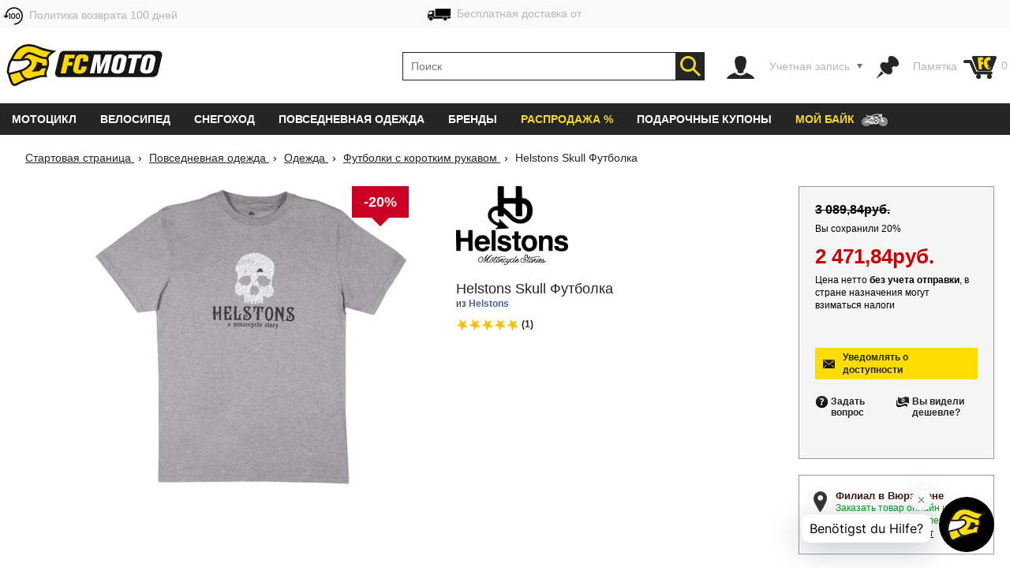

--- FILE ---
content_type: text/html; charset=utf-8
request_url: https://www.fc-moto.de/ru/Helstons-Skull-Futbolka
body_size: 68887
content:

<!-- BEGIN INCLUDE CookieFix writeContentOutput 0.002 seconds -->
<!-- FindologicSearchTime  seconds -->
<!-- SolrSearchTime  seconds -->
<!-- BEGIN INCLUDE TrackingSwitchContent 0.048 seconds -->

<!-- BEGIN INCLUDE ReplacePricingContent 0.127 seconds -->

<!-- BEGIN INCLUDE CookieFix processContent 0.085 seconds -->
<!DOCTYPE html>
<!--[if lt IE 7 ]> <html class="ie6" lang="ru"> <![endif]-->
<!--[if IE 7 ]> <html class="ie7" lang="ru"> <![endif]-->
<!--[if IE 8 ]> <html class="ie8" lang="ru"> <![endif]-->
<!--[if IE 9 ]> <html class="ie9" lang="ru"> <![endif]-->
<!--[if (gt IE 9)|!(IE)]><!--> <html lang="ru"  class="no-js" > <!--<![endif]-->
<head><base href="https://www.fc-moto.de/epages/fcm.sf/ru_RU/;IC_TargetCurrency=RUB;IC_TopicWorld=2694536" />
  
  <meta http-equiv="X-UA-Compatible" content="IE=Edge,chrome=1" />


<link rel="apple-touch-icon" sizes="57x57" href="/apple-touch-icon-57x57.png">
<link rel="apple-touch-icon" sizes="76x76" href="/apple-touch-icon-76x76.png">
<link rel="apple-touch-icon" sizes="114x114" href="/apple-touch-icon-114x114.png">
<link rel="apple-touch-icon" sizes="120x120" href="/apple-touch-icon-120x120.png">
<link rel="apple-touch-icon" sizes="144x144" href="/apple-touch-icon-144x144.png">
<link rel="apple-touch-icon" sizes="152x152" href="/apple-touch-icon-152x152.png">
<link rel="apple-touch-icon" sizes="167x167" href="/apple-touch-icon-167x167.png">
<link rel="apple-touch-icon" sizes="180x180" href="/apple-touch-icon.png">
<link rel="apple-touch-icon" href="/apple-touch-icon.png">
<link rel="icon" type="image/png" sizes="32x32" href="/favicon-32x32.png">
<link rel="icon" type="image/png" sizes="16x16" href="/favicon-16x16.png">
<link rel="icon" type="image/x-icon" sizes="32x32" href="/favicon-32x32.ico">
<link rel="icon" type="image/x-icon" sizes="16x16" href="/favicon-16x16.ico">
<link rel="manifest" href="/site.webmanifest">
<link rel="mask-icon" href="/safari-pinned-tab.svg" color="#5bbad5">
<meta name="msapplication-TileColor" content="#da532c">
<meta name="msapplication-TileImage" content="/mstile-144x144.png">
<meta name="theme-color" content="#ffffff">

  




<!-- DE_INNOCHANGE TrackingSwitch Trackingcodes v2.5.2 for head-start -->
<meta name="facebook-domain-verification" content="izk4ms5m41yc4f594grntd2vp8loge" /> 
<!--









-->

<!-- this dns-prefetch tags need to be revisited and updated -->
<link rel="dns-prefetch" href="//cookie-cdn.cookiepro.com">
<link rel="dns-prefetch" href="//www.googletagmanager.com">
<link rel="dns-prefetch" href="//googleads.g.doubleclick.net">

<!-- Common Settings -->
<script>
var gtmid='GTM-MH2DCP5';
window.trLib=window.trLib||{};window.dataLayer=window.dataLayer||[];window.trQueue=window.trQueue||[];window.trConfig=window.trConfig||[];
if(typeof trConfig['errors']=='undefined')trConfig['errors']=[];
</script>

<!-- OneTrust Cookies Consent Platform start -->
<script>
////////// CMP Global Settings Start //////////
window.trConfig=window.trConfig||[];window.trConfig.cmp=[];window.trLib=window.trLib||{};window.dataLayer=window.dataLayer||[];
window.trConfig.cmp['active'] = true; // Control setting, whether CMP is active or not (true/false)
window.trConfig.cmp['mode'] = 'live'; // Control setting for CMP mode. Can be 'test' or 'live'
window.trConfig.cmp['autoblocking'] = false; // Control setting, wether CMP uses Autoblocking (true/false)
window.trConfig.cmp['id'] = '7accc1f0-51c6-439d-9cab-7fcbd8480083'; // CMP ID
window.trConfig.cmp['event'] = 'OptanonLoaded'; // CMP GTM Event name (when CMP has loaded)
////////// CMP Global Settings End //////////
////////// CMP User Settings Start //////////
var trCMPuserSetting = function (valueName,isBoolean) {
  if(valueName!='active'&&valueName!='mode'&&valueName!='autoblocking')return false;
  var url=document.location.pathname+document.location.search;var hostarray=document.location.hostname.split('.');
  var date=new Date(); date.setTime(date.getTime()+(12*3600000));
  var trRegEx = new RegExp("(\\?|&)trCMP"+valueName+"=([^&#]*)(&|#)?"); var trMatch=url.match(trRegEx);
  if(trMatch && typeof trMatch[2]!='undefined') {
    if(isBoolean && (trMatch[2]=='true'||trMatch[2]=='false')){
      window.trConfig.cmp[valueName]=trMatch[2]=='true'?true:false;
    }else if(!isBoolean){
      window.trConfig.cmp[valueName]=trMatch[2];
    }
    try{
      window.document.cookie='tr_CMP'+valueName+'='+window.trConfig.cmp[valueName].toString()+'; expires='+date.toGMTString()+'; domain=.'+hostarray[hostarray.length - 2]+'.'+hostarray[hostarray.length - 1]+'; path=/;';
    }catch(e){console.warn('Not able to set cookie tr_CMP'+valueName);}
  }else{
    var trRegEx=new RegExp('tr_CMP'+valueName+"=([^;]+)"); var trMatch=trRegEx.exec(document.cookie);
    if(trMatch && typeof trMatch[1]=='string') {
      if(isBoolean && trMatch[1]=='true'){window.trConfig.cmp[valueName]=true;}else if(isBoolean && trMatch[1]=='false'){window.trConfig.cmp[valueName]=false;}else{window.trConfig.cmp[valueName]=trMatch[1];}
    }
  }
  return window.trConfig.cmp[valueName];
}
var trCMPactive = trCMPuserSetting('active',true);
var trCMPmode = trCMPuserSetting('mode',false);
var trCMPautoblocking = trCMPuserSetting('autoblocking',true);
////////// CMP User Settings End //////////
var trCMPrun = function () {
  ////////// CMP InActive Mode Start //////////
  if (window.trConfig.cmp['active']===false) {
    dataLayer.push({'event':window.trConfig.cmp['event']});
    console.warn('CMP not active'); return 'CMP not active';
  }
  ////////// CMP InActive Mode End //////////
  ////////// CMP Active Mode Start //////////
  if (window.trConfig.cmp['active']) {
    // Script URLs
    if (window.trConfig.cmp['mode']=='test') window.trConfig.cmp['id']+= '-test';
    var cmp_url = 'https://cookie-cdn.cookiepro.com/scripttemplates/otSDKStub.js'; // CMP Script
    var cmp_ab_url = 'https://cookie-cdn.cookiepro.com/consent/'+window.trConfig.cmp['id']+'/OtAutoBlock.js'; // Autoblocking-Script
    // Create and Inject Dummy Script
    var s_d = document.createElement('script');
    s_d.type = 'text/javascript';
    s_d.id = 'cp_cmp_container_end';
    var x = document.getElementsByTagName('script')[0];
    x.parentNode.insertBefore(s_d, x);
    var y = document.getElementById('cp_cmp_container_end');
    // Create and Inject Autoblocking Script
    if (window.trConfig.cmp['autoblocking']) {
      var s_ab = document.createElement('script');
      s_ab.type = 'text/javascript';
      s_ab.id = 'cp_cmp_auto_blocking';
      s_ab.src = cmp_ab_url;
      y.parentNode.insertBefore(s_ab, y);
    }
    // Create and Inject CMP Script
    var s_cmp = document.createElement('script');
    s_cmp.type = 'text/javascript';
    s_cmp.id = 'cp_cmp_main_script';
    s_cmp.src = cmp_url;
    var att1 = document.createAttribute('charset'); att1.value = 'UTF-8'; s_cmp.setAttributeNode(att1); //s.charset = 'UTF-8';
    var att2 = document.createAttribute('data-domain-script'); att2.value = window.trConfig.cmp['id']; s_cmp.setAttributeNode(att2); //s.data-domain-script = window.trConfig.cmp['id'];
    var att3 = document.createAttribute('data-document-language'); att3.value = 'true'; s_cmp.setAttributeNode(att3); // auto detect site language
    y.parentNode.insertBefore(s_cmp, y);
    return 'CMP active';
  }
  ////////// CMP Active Mode End //////////
};
var trCMPinfo = trCMPrun();
</script>
<script>
function OptanonWrapper() { }
</script>
<!-- OneTrust Cookies Consent Notice end -->

<!-- Google Tag Manager Integration -->
<script>
 
// Predefined Vars
trConfig['url']=document.location.pathname+document.location.search;
//
trConfig['is_htlp'] = trConfig['url'].match(/ViewHTLP/g) ? 1 : 0;
trConfig['prod_top3_full']=[];trConfig['category_alias']='';trConfig['cartcontent_full']=[];trConfig['payment_method']='';trConfig['shipping_method']='';trConfig['url_virtual']='';trConfig['view_action']='';trConfig['class_alias']='';trConfig['page_type']='';trConfig['prod_id']='';trConfig['prod_price']='';trConfig['page_type']='';trConfig['prod_id']='';trConfig['prod_price']=0;trConfig['object_name']='';trConfig['category_id']='';trConfig['category_name']='';trConfig['search_string']='';trConfig['locale']='';trConfig['device_category']='d';trConfig['hashed_email']='';trConfig['email_sha256']='';trConfig['products']=[];trConfig['productvariants']=[];trConfig['prod_top3']=[];trConfig['prodvariants_top3']=[];trConfig['canonical_url']='';trConfig['esidh']='';trConfig['brand']='';trConfig['tlepath']='';trConfig['wishlist_items']=[];trConfig['emarsys_category']='';trConfig['emarsys_productname']='';trConfig['emarsys_cartcontent']=[];trConfig['emarsys_email']='';trConfig['user_language']='';trConfig['delivery_country']='';trConfig['user_currency']='';
trLib.data = { event: undefined, ec: {}, items: [] };

// Check EMail in URL
trConfig['url_email']='';
//

// JS predefined settings
//
trConfig['is_order']=0;
//
//
//
trConfig['is_dev']=0;
//

//
//
//
//
// Adwords Retargeting Vars (used even for others)
//
//
//
//
try{trConfig['page_type']='product';}catch(tr_Err){trConfig['page_type']='';}if(trConfig['page_type'].substring(1)=='ECommPageType')trConfig['page_type']='';
//
//
//
//
//
//
//  
//
try{trConfig['prod_price']='2471.84';}catch(tr_Err){trConfig['prod_price']=0;}
trConfig['prod_price']=parseFloat(trConfig['prod_price']);if(isNaN(trConfig['prod_price']))trConfig['prod_price']=0;
try{trConfig['prod_id']='775394200';}catch(tr_Err){trConfig['prod_id']='';}if(trConfig['prod_id'].substring(1)=='ID')trConfig['prod_id']='';

//
try{trConfig['emarsys_productname']='Helstons-Skull-T-Shirt';}catch(tr_Err){trConfig['emarsys_productname']='';}if(trConfig['emarsys_productname'].substring(1)=='Alias[js]')trConfig['emarsys_productname']='';
//

//
//
//
//
try{trConfig['view_action']='View';}catch(tr_Err){trConfig['view_action']='';}if(trConfig['view_action'].substring(1)=='INPUT.ViewAction')trConfig['view_action']='';
//
//
try{trConfig['class_alias']='Jacket';}catch(tr_Err){trConfig['class_alias']='';}if(trConfig['class_alias'].substring(1)=='Class.Alias')trConfig['class_alias']='';
//
 
// Name or Alias (Category Name, ...)
//
try{trConfig['object_name']='Helstons Skull Футболка';}catch(tr_Err){trConfig['object_name']='';}if(trConfig['object_name'].substring(1)=='NameOrAlias[js]')trConfig['object_name']='';
//

// Brand (Manufacturer)
//
try{trConfig['brand']='Helstons';}catch(tr_Err){trConfig['brand']='';}if(trConfig['brand'].substring(1)=='Manufacturer')trConfig['brand']='';
//

// Path
//
try{trConfig['tlepath']='/Shops/10207048/Products/Helstons-Skull-T-Shirt';}catch(tr_Err){trConfig['tlepath']='';}if(trConfig['tlepath'].substring(1)=='Path')trConfig['tlepath']='';
if(trConfig['tlepath'])trConfig['tlepath']=trConfig['tlepath'].replace(/\/Shops\/10207048/,'');
//

// Language
//

// Category ID and Category Name (if it is a category page)
//
//
//
try{trConfig['category_id']='';}catch(tr_Err){trConfig['category_id']='';}if(trConfig['category_id'].substring(1)=='ECommCategoryID')trConfig['category_id']='';
//
//
//
//
try{trConfig['category_name']='';}catch(tr_Err){trConfig['category_name']='';}if(trConfig['category_name'].substring(1)=='ECommCategoryName')trConfig['category_name']='';
try{trConfig['category_alias']='';}catch(tr_Err){trConfig['category_alias']='';}if(trConfig['category_alias'].substring(1)=='ECommCategoryAlias')trConfig['category_alias']='';
//
//
//

// Category ID and -Name (if it is a product page)
//
//
try{trConfig['category_name']='Футболки с коротким рукавом';}catch(tr_Err){trConfig['category_name']='';}if(trConfig['category_name'].substring(1)=='MainCategory.NameOrAlias')trConfig['category_name']='';
try{trConfig['category_alias']='T-Shirts';}catch(tr_Err){trConfig['category_alias']='';}if(trConfig['category_alias'].substring(1)=='MainCategory.Alias')trConfig['category_alias']='';
//
//
try{trConfig['category_id']='2694542';}catch(tr_Err){trConfig['category_id']='';}if(trConfig['category_id'].substring(1)=='MainCategory.ID')trConfig['category_id']='';
//
//

// epages URL
if(!trConfig['url_virtual']){
//
try{trConfig['url_virtual']='https://www.fc-moto.de/epages/fcm.sf/?ObjectPath=/Shops/10207048/Products/Helstons-Skull-T-Shirt';}catch(tr_Err){trConfig['url_virtual']='';}if(trConfig['url_virtual'].substring(1)=='WebUrlSSL')trConfig['url_virtual']='';
//
//try{if(typeof ep.config.webUrlSsl == 'string"')trConfig['url_virtual']=ep.config.webUrlSsl;}catch(tr_Err){trConfig['url_virtual']=trConfig['url'];}
if(trConfig['url_virtual'])trConfig['url_virtual']=trConfig['url_virtual'].replace(/http(s)?:\/\/[^\/]+\//i,"/");
}

// Canonical URL
//
try{trConfig['canonical_url']='https://www.fc-moto.de/ru/Helstons-Skull-Futbolka';}catch(tr_Err){trConfig['canonical_url']='';}if(trConfig['canonical_url'].substring(1)=='CanonicalURL')trConfig['canonical_url']='';
if(trConfig['canonical_url'])trConfig['canonical_url']=trConfig['canonical_url'].replace(/http(s)?:\/\/[^\/]+\//i,"/");
//

// (Internal) Search Results
//
//
//
//
//

// Wishlist Items
//
//
//

// Locale
//
try{trConfig['locale']='ru_RU';}catch(tr_Err){trConfig['locale']='undefined';}if(trConfig['locale'].substring(1)=='INPUT.Locale')trConfig['locale']='undefined';
//

// Currency
try{trConfig['user_currency']='RUB';}catch(tr_Err){trConfig['user_currency']='';}if(trConfig['user_currency'].substring(1)=='INPUT.Currency')trConfig['user_currency']='';

// Device Category
var tr_ismobile=false;
//
//
//
//
//
if(tr_ismobile)trConfig['device_category']='m';

//

//
 
// Cart Products
var tr_cart3=[];
//
 
// Basket for Emarsys
//

// Set user language and (delivery) country delivery_country
if (trConfig['locale']) {
  if (!trConfig['user_language']) trConfig['user_language'] = trConfig['locale'].substring(0,2);
  if (!trConfig['delivery_country']) trConfig['delivery_country'] = trConfig['locale'].substring(3,5).toLowerCase();
}

// get info whether device is touchable
var tr_isTouchDevice='ontouchstart' in window || navigator.maxTouchPoints;
dataLayer.push({
  event: 'fcm_init',
  event_name: 'fcm_init',
  pagetype: trConfig['page_type'], // Pagetype like cart or product
  canonical_url: trConfig['canonical_url'], // (string) A clear URL which should be tracked, e.g. '/sightseeing/'
  view_action: trConfig['view_action'], // (string) 'startpage', 'content', 'category', 'product', 'cart' or 'sale'
  class_alias: trConfig['class_alias'], // (string) subtype of content
  container_payment_method: trConfig['payment_method'], // Payment Methode
  container_shipping_method: trConfig['shipping_method'], // Shipping Methode
  payment_type: trConfig['payment_method'], // Payment Methode
  shipping_tier: trConfig['shipping_method'], // Shipping Methode
  cartcontent_full: trConfig['cartcontent_full'], // Basket
  cartcontent: trConfig['emarsys_cartcontent'], // Basket for Emarsys
  productname: trConfig['emarsys_productname'], // ProductItemName for Emarsys
  pagepath: trConfig['emarsys_category'], // Category path for emarsys
  userId: trConfig['emarsys_email'], // User email address for emarsys
  url_virtual: trConfig['url_virtual'], // (string) The epages URL
  url_email: trConfig['url_email'], // (string) EMail address in URL?
  ecomm_prodid: trConfig['prod_id'],
  ecomm_pagetype: trConfig['page_type'],
  ecomm_totalvalue: trConfig['prod_price'],
  is_htlp: trConfig['is_htlp'],
  is_dev: trConfig['is_dev'],
  esidh: trConfig['esidh'],
  object_name: trConfig['object_name'],
  brand: trConfig['brand'],
  tlepath: trConfig['tlepath'],
  category: trConfig['category_name'], // category name, if it is a category page
  category_id: trConfig['category_id'], // category id, if it is a category page
  category_alias: trConfig['category_alias'], // category alias, if it is a category page
  search_string: trConfig['search_string'], // (string) internal search string
  locale: trConfig['locale'], // (string) Locale (e.g. de_DE)
  user_language: trConfig['user_language'], // (string) Language setting of the user (from epages)
  user_currency: trConfig['user_currency'], // (string) Currency (e.g. EUR)
  delivery_country: trConfig['delivery_country'], // (string) Delivery country of the user (from epages)
  device_category: trConfig['device_category'], // (string) Device Category (m/t/d)
  hashed_email: trConfig['hashed_email'], // (string) EMail address as MD5 Hash
  email_sha256: trConfig['email_sha256'], // (string) EMail address as SHA256 Hash
  prod_top3: trConfig['prod_top3'], // (object/array) Top3 Product IDs as Array
  prod_top3_full: trConfig['prod_top3_full'], // (object/array) Top3 Products as Array
  prodvariants_top3: trConfig['prodvariants_top3'],
  tr_cart3: tr_cart3, // (object/array) Cart Product Array
  product_list: trConfig['products'], // (object/array) internal search result
  productvariant_list: trConfig['productvariants'],
  wishlist_items: trConfig['wishlist_items'] // Products on Wishlist
});
(function(w,d,s,l,i){w[l]=w[l]||[];w[l].push({'gtm.start':new Date().getTime(),event:'gtm.js'});var f=d.getElementsByTagName(s)[0],j=d.createElement(s),dl=l!='dataLayer'?'&l='+l:'';j.async=true;j.src='https://www.googletagmanager.com/gtm.js?id='+i+dl;f.parentNode.insertBefore(j,f);})(window,document,'script','dataLayer',gtmid);
</script>
<script>
// Set Currency
if (typeof trConfig['user_currency']=='string' && trConfig['user_currency']) trLib.data.ec.currency = trConfig['user_currency'];
// Product Listing
if (trConfig['page_type']=='category') {
  trLib.data.dl = { event:'view_item_list' };
  if (typeof trLib.data.ec.item_list_id!='string' || !trLib.data.ec.item_list_id) trLib.data.ec.item_list_id = 'category_listing';
  if (typeof trLib.data.ec.item_list_name!='string' || !trLib.data.ec.item_list_name) trLib.data.ec.item_list_name = 'Category Listing';
  trLib.data.dl.ecommerce = trLib.data.ec;
  if (trLib.data.items.length>0) trLib.data.dl.ecommerce.items = trLib.data.items;
  dataLayer.push(trLib.data.dl);
}
// Product Detail Page
if (trConfig['page_type']=='product') {
  trLib.data.dl = { event:'view_item' };
  if (typeof trLib.data.ec.value=='undefined' && trLib.data.items.length>0 && typeof trLib.data.items[0].price=='number') trLib.data.ec.value = trLib.data.items[0].price;
  if (typeof trLib.data.ec.value=='undefined' && typeof trConfig['prod_price']!='undefined' && trConfig['prod_price']) trLib.data.ec.value = trConfig['prod_price'];
  trLib.data.dl.ecommerce = trLib.data.ec;
  if (trLib.data.items.length==0) {
    var tmpItem = {}
    if (typeof trConfig.prod_id=='string' && trConfig.prod_id) tmpItem.item_id = trConfig.prod_id;
    if (typeof trConfig.object_name=='string' && trConfig.object_name) tmpItem.item_name = trConfig.object_name;
    if (typeof trConfig.category_name=='string' && trConfig.category_name) tmpItem.item_category = trConfig.category_name;
    if (typeof trConfig.brand=='string' && trConfig.brand) tmpItem.item_brand = trConfig.brand;
    if (typeof trLib.data.ec.value!='undefined' && trLib.data.ec.value) tmpItem.price = trLib.data.ec.value;
    trLib.data.items.push(tmpItem);
  }
  trLib.data.dl.ecommerce.items = trLib.data.items;
  dataLayer.push(trLib.data.dl);
}
// Cart View
if (trConfig['page_type']=='cart' && trConfig['view_action']=='ViewMultiCheckoutBasket') {
  trLib.data.dl = { event:'view_cart' };
  if (typeof trLib.data.ec.value=='undefined' && trLib.data.items.length>0) {
    var trTempItemTotal = 0;
    for (var i=0; i<trLib.data.items.length; i++) {
      if (typeof trLib.data.items[0].price=='number' && typeof trLib.data.items[0].quantity=='number') trTempItemTotal = trTempItemTotal + (trLib.data.items[0].price * trLib.data.items[0].quantity);
    }
    if (trTempItemTotal) trLib.data.ec.value = trTempItemTotal;
  }
  trLib.data.ec.currency_org = trLib.data.ec.currency; // Cart currency seems to be always in EUR
  trLib.data.ec.currency = 'EUR'; // Cart currency seems to be always in EUR
  trLib.data.dl.ecommerce = trLib.data.ec;
  if (trLib.data.items.length>0) trLib.data.dl.ecommerce.items = trLib.data.items;
  dataLayer.push(trLib.data.dl);
}
// Other dl events
if (typeof trLib.data.event=='string' && trLib.data.event) {
  trLib.data.dl = { event:trLib.data.event };
  if (typeof trLib.data.ec.value=='undefined' && trLib.data.items.length>0) {
    var trTempItemTotal = 0;
    for (var i=0; i<trLib.data.items.length; i++) {
      if (typeof trLib.data.items[0].price=='number' && typeof trLib.data.items[0].quantity=='number') trTempItemTotal = trTempItemTotal + (trLib.data.items[0].price * trLib.data.items[0].quantity);
    }
    if (trTempItemTotal) trLib.data.ec.value = trTempItemTotal;
  }
  trLib.data.dl.ecommerce = trLib.data.ec;
  if (trLib.data.items.length>0) trLib.data.dl.ecommerce.items = trLib.data.items;
  dataLayer.push(trLib.data.dl);
}
</script>
<!-- End Google Tag Manager -->

<!-- Close Local Vars




-->
 
<!-- End of DE_INNOCHANGE TrackingSwitch Trackingcodes for head-start -->



  


<meta name="viewport" content="width=device-width, initial-scale=1, maximum-scale=5, user-scalable=yes"/>


      <meta charset="utf-8" />
  

<meta name="description" content="Helstons Skull Футболка - закажите в FC-Moto по выгодной цене ✓ отличные отзывы покупателей ☆☆☆☆☆ доставка по всему миру ✓ огромный ассортимент товаров ✓" />




    <meta name="keywords" content="Футболка черепа Хельстонс" />
      <title>Helstons Skull Футболка - самые выгодные цены ▷ FC-Moto</title>
  <script type="text/javascript">
  var ScarabQueue = ScarabQueue || [];
  (function(id) {
    if (document.getElementById(id)) return;
    var js = document.createElement('script'); 
    js.id = id;
    window.trConfig=window.trConfig||[];
    window.trConfig.cmp=window.trConfig.cmp||[];
    if (typeof window.trConfig.cmp.active!='boolean') window.trConfig.cmp.active=false;
    js.type = window.trConfig.cmp.active ? 'text/plain' : 'text/javascript';
    js.classList.add('optanon-category-C0003');
    js.async = true;
    js.defer = true;
    js.src = '//cdn.scarabresearch.com/js/13F587DE98AF4DC1/scarab-v2.js';
    var fs = document.getElementsByTagName('script')[0];
    fs.parentNode.insertBefore(js, fs);
  })('scarab-js-api');
</script>

<script type="text/javascript">
var require = {baseUrl: "/WebRoot/StoreTypes/6.16.1/Store/lib",urlArgs: "v=3",paths: {"yourfiles": "/WebRoot/FCMotoDB/Shops/10207048/MediaGallery"},shim: {"backbone": {deps: ["underscore", "jquery"],exports: "Backbone"},"underscore": {exports: "_"},"fabric": {exports: "fabric"},"ckeditor/ckeditor": {init: function () {/* Try to inherit config from parent frame (MBO) */try {top.require(["ckeditor/config"], function () {this.CKEDITOR.editorConfig = top.CKEDITOR.editorConfig;});}catch (error) {}},exports: "CKEDITOR"}},config: {"ep": {version: '6.16.1',webRoot: '/WebRoot',storeName: 'FCMotoDB',storeWebRoot: '/WebRoot/FCMotoDB',storeRoot: '/WebRoot/StoreTypes/6.16.1/Store',storeTypeRoot: '/WebRoot/StoreTypes/6.16.1/Store',javascriptRoot: '/WebRoot/StoreTypes/6.16.1/Store/lib',siteRoot: '/WebRoot/FCMotoDB/Shops/10207048',siteId: '2587584',siteGuid: '459DB3A3-3EFD-5C90-20EE-51A990B2C47B',iconsRoot: '/WebRoot/StoreTypes/6.16.1/Store/BO/icons',maxContentLength:  20480 ,debugLevel: 0,languageId: '356',language: 'ru'},"jquery/i18n": {path: "ep/i18n",region: 'ru_RU'.replace(/_/,'-'),currency: ['RUB','EUR','RUB']},"jquery/dict": {region: 'ru'},"jquery/metaparse": {type: "data",name: "js",autoparse: true},"util/mime": {groups: {"image/*": "image/png,image/jpeg,image/jpg,image/gif,image/vnd.microsoft.icon,image/x-icon,image/x-win-bitmap","document/*": "application/pdf,application/msword,application/vnd.ms-excel,application/rtf,application/vnd.openxmlformats-officedocument.wordprocessingml.document,application/vnd.openxmlformats-officedocument.spreadsheetml.sheet","audio/*": "audio/mpeg,audio/x-ms-wma,audio/ogg,audio/flac,audio/x-ms-wma","video/*": "video/x-msvideo,video/mp4,video/mpeg,video/x-ms-wmv,video/x-flv"}},"util/storage": {namespace: "FCMotoDB2587584"+"::"}}},epConfig = require.config.ep,CKEDITOR_BASEPATH = "/WebRoot/StoreTypes/6.16.1/Store/lib/ckeditor/",CKEDITOR_AMD_REQUIRE = function (depends) {for (var i in depends) {depends[i] = (depends[i]).replace(CKEDITOR.basePath, "ckeditor/").replace(/(\.js(\?.*)?$)/, "");}return require.apply(require, arguments);};document.documentElement.className += " script";
</script>


<script type="text/javascript">
(function(require){

function config(a,b){config._(config.c[a]||(config.c[a]={}),b)}config.c=require.config=require.config||{};config._=function(a,b){for(var c in b)b[c]instanceof Object?config._(a[c]||(a[c]={}),b[c]):a[c]=b[c]};


config("jquery/canvas/canvastext", {
  fontRoot: ["", "WebRoot", "FCMotoDB", "Shops", "10207048", "45FD", "455B", "D1D8", "1945", "5ADA", "C0A8", "3081", "0A6E"].join("/")
});




  

config("ep", {
  baseUrl: ["https:", "", "www.fc-moto.de", "epages", "fcm.sf", "ru_RU", ""].join("/"),
  canonicalUrl: 'https://www.fc-moto.de/ru/Helstons-Skull-Futbolka',
  objectId: '775394200',
  viewAction: 'View',
  storeFrontUrl: ["https:", "", "www.fc-moto.de", "epages", "fcm.sf"].join("/"),
  requestProtocolAndServer: 'https://www.fc-moto.de',
  webUrj: ["https:", "", "www.fc-moto.de", "epages", "fcm.sf", "?ObjectPath=", "Shops", "10207048", "Products", "Helstons-Skull-T-Shirt"].join("/"),
  webUrlSsl: ["https:", "", "www.fc-moto.de", "epages", "fcm.sf", "?ObjectPath=", "Shops", "10207048", "Products", "Helstons-Skull-T-Shirt"].join("/"),
  IC_FindologicActivated: 1, 
  IC_FindologicCurrency: 'RUB',
  IC_FindologicCountry: 'RU'
});


}(require));
</script>

    <link  href="/WebRoot/StoreTypes/6.16.1/Store/lib/package-sf.min.css" rel="stylesheet" type="text/css" />
    <!-- FCM-300 -->
    <link   href="/WebRoot/GeneralStyle/compiled/IC_GeneralStyle.compiled.css?v=1769078713" rel="stylesheet" type="text/css" />
  

    <script type="text/javascript" src="/WebRoot/StoreTypes/6.16.1/Store/lib/package-sf.min.js"></script>

  
  
    <script src="/WebRoot/StoreTypes/6.16.1/Store/lib/package-sf-productdetail.js"></script>
  





<script type="text/javascript">
var jq = jQuery.noConflict();
//CT - Never remove this line! It will cause non-working tabs and non-working filters... and probably other errors we haven't found
require(["jquery/metaparse", "de_epages/design/inc/sf-initialize", "de_epages/externalcontent/dojogadgetfix"]);  


</script>



<script type="text/javascript">

window.offscreenBuffering = true;
try{
  window.onerrorbak = window.onerror;
  window.onerror = function(){
    return true;
  };
}
catch(e){
}
</script>

<script type="text/javascript">
require(["jquery", "util/storage", "$ready!"], function ($, storage) {
  var fromCategory = storage.sessionStorage("Product::FromCategory");

  if( fromCategory ){
    $("h3 > .BreadcrumbLastItem").parent()
      .children(":not(.BreadcrumbLastItem)")
        .remove()
      .end()
      .prepend(fromCategory);

    storage.sessionStorage("Product::FromCategory",null);
  }
});
</script>

  
<link rel="shortcut icon" type="image/x-icon" href="/WebRoot/FCMotoDB/Shops/10207048/MediaGallery/fcmoto_favicon_48x48.ico" />


  
  
    
      <link rel="alternate" hreflang="de" href="https://www.fc-moto.de/Helstons-Skull-T-Shirt" >
  
    
      <link rel="alternate" hreflang="en" href="https://www.fc-moto.de/en/Helstons-Skull-T-Shirt" >
  
    
      <link rel="alternate" hreflang="nl" href="https://www.fc-moto.de/nl/Helstons-Skull-T-shirt" >
  
    
      <link rel="alternate" hreflang="fr" href="https://www.fc-moto.de/fr/Helstons-Skull-T-Shirt" >
  
    
      <link rel="alternate" hreflang="es" href="https://www.fc-moto.de/es/Helstons-Skull-Camiseta" >
  
    
      <link rel="alternate" hreflang="ca" href="https://www.fc-moto.de/ca/Helstons-Skull-Samarreta" >
  
    
      <link rel="alternate" hreflang="da" href="https://www.fc-moto.de/da/Helstons-Skull-T-shirt" >
  
    
      <link rel="alternate" hreflang="it" href="https://www.fc-moto.de/it/Helstons-Skull-Maglietta" >
  
    
      <link rel="alternate" hreflang="no" href="https://www.fc-moto.de/no/Helstons-Skull-T-shirt" >
  
    
      <link rel="alternate" hreflang="pt" href="https://www.fc-moto.de/pt/Helstons-Skull-Camiseta" >
  
    
      <link rel="alternate" hreflang="fi" href="https://www.fc-moto.de/fi/Helstons-Skull-T-paita" >
  
    
      <link rel="alternate" hreflang="sv" href="https://www.fc-moto.de/sv/Helstons-Skull-T-shirt" >
  
    
      <link rel="alternate" hreflang="cs" href="https://www.fc-moto.de/cs/Helstons-Skull-T-shirt" >
  
    
      <link rel="canonical" href="https://www.fc-moto.de/ru/Helstons-Skull-Futbolka" />
    
      <link rel="alternate" hreflang="ru" href="https://www.fc-moto.de/ru/Helstons-Skull-Futbolka" >
  
    
      <link rel="alternate" hreflang="zh" href="https://www.fc-moto.de/zh/helstons-skull-txu" >
  
    
      <link rel="alternate" hreflang="ja" href="https://www.fc-moto.de/ja/Helstons-Skull-T-shatsu" >
  
    
      <link rel="alternate" hreflang="pl" href="https://www.fc-moto.de/pl/Helstons-Skull-T-shirt" >
  
    
      <link rel="alternate" hreflang="ko" href="https://www.fc-moto.de/ko/HelstonsSkull-tisyeocheu" >
  

  <script type="text/javascript">//<![CDATA[
document.documentElement.className=document.documentElement.className.replace("no-js","");
//]]></script>

<!--[if IE]>
  <style type="text/css">
  
  </style>
<![endif]-->

  
  
    
    <link type="text/css" rel="stylesheet" href="/WebRoot/FCMotoDB/Shops/10207048/Styles/FC-Moto_0020_Redesign/logosprites.css?t=202510110050" />
    
  

  <script type="text/javascript">
jq(document).ready(function(){
  jq.ready({ plugin: ['ep.ui.dialog'] },
    function() {
      window.IC_InitQuickViews = function(){
        jq('.OpenQuickView').productQuickView({
          defaultAddToBasketError: "An error occured."
        });
      };

      window.IC_InitQuickViews();
    }
  );



  // 
  jq('ICProductlist .ListItemProduct:not(.IC_OpenProductDetail)')
    .addClass('IC_OpenProductDetail')
    .clickOrTouch(function(evt){
      window.location = '?ObjectPath=' + jq(this).attr('ppath');
    });
});
</script>
  <script type="text/javascript">
   jQuery.ready({
    DOM: true
   }, function($){
    /* cache the objects */
    var slideContainer = $('.flexslider');

    $(slideContainer).each( function() {
      initSlider($(this));
    });
          
  });
    
    function initSlider(slider) {
       var parentSlider     = slider.parent(".ICDesignSlider");
       var SliderContainer  = parentSlider.parent(); 

       var sliderWidth = 230,
           itemsMax = 0;
       
       if(SliderContainer.hasClass("ManufacturerSlider")) {
           sliderWidth = 200; 
       } else if(SliderContainer.hasClass("AdvancedLinkSlider") || SliderContainer.hasClass("Slider")) {
           itemsMax = 1;
           sliderWidth = '100%';
       } else if(SliderContainer.hasClass("AccessorySlider")) {
           itemsMax = 2;
           sliderWidth = 400;
       }

      /* load the slider */
      slider.flexslider({
        slideshow: (slider.attr('slideshow') === 'true') ? true : false,
        touch: true,
        animation: (slider.attr('animation') === 'slide') ? 'slide' : 'fade',
        animationLoop: (slider.attr('animationloop') === 'false') ? false : true,
        itemWidth: sliderWidth,
        maxItems: itemsMax,
        move: 1,
        controlNav: (slider.attr('controlnav') === 'false') ? false : true,
        start: function() {
          var maxWidthSlideWrapper = slider.find('ul.slides li').length * sliderWidth;
          slider.closest('.ICSliderWrapper').css('max-width', maxWidthSlideWrapper);
          //slider.find('ul.slides').css('max-width', maxWidthSlideWrapper);
          if(maxWidthSlideWrapper < jQuery('.ContentArea').width()) {
              slider.find('.flex-direction-nav li a').addClass('flex-disabled');
          }
        }
      });
    }
</script>
  <script type="text/javascript">
  window.lazySizesConfig = window.lazySizesConfig || {};
  window.lazySizesConfig.lazyClass = 'iclazy';

  // Handle click for product in store info
  function icOpenStockDialog(dialogDivId, width, headLineText) {
    var dialog = ep('#' + dialogDivId).uiDialog({
      width: width,
      title: headLineText,
      buttons: [],
      modal: true,
      open: function(event, ui){
        var dialog = ep(this);
        dialog.busy('hide');
      }
    })
  }

jq( document ).ready(function() {
    if(typeof(handleProductList) == 'function') {
      handleProductList();
    }
    else {
      transformFilterList();
    }

  jq('div' + '#' + 'IC_ProductInStoreInfo_NonLocal a').click(function(evt) {
    evt.preventDefault();
    icOpenStockDialog('IC_ProductInStoreInfoDialog', 600, 'Заказать онлайн и забрать в нашем филиале');
  });

  jq('div' + '#' + 'IC_ProductInStoreInfo_Local a.LocalOnly').click(function(evt){
    evt.preventDefault();
    icOpenStockDialog('IC_LocalStockInfoDialog', 600, 'Этот товар в наличии только в нашем филиале');
  });

  jq('div' + '#' + 'IC_ProductInStoreInfo_Local a.LocalAndNonLocal').click(function(evt){
    evt.preventDefault();
    icOpenStockDialog('IC_ProductInStoreInfoDialog', 600, 'Заказать онлайн и забрать в нашем филиале');
  });

  jq('div' +'#' + 'IC_PremiumShippingDiv > a').click(function(evt){
    evt.preventDefault();
    icOpenStockDialog('IC_PremiumShippingDialog', 500, 'Премиум доставка');
  });
});



jq(document).ready(function () {
  
  jq('.openFilter').FilterOverlay( {
      'iscat'           :  0 ,
      'header'          : 'Отобразить фильтр(ы)',
      'subheader'       : '<span class="totalproducts"></span> Продукты',
      'back'            : '<span class="totalproducts"></span> Продукты',
      'issearch'        :  '0' ,
      'singleInstance'  : 1
  });
});


/**
* -------------------------------------------------------------------
*
* Ajax Reload Product Information
*
* @author LK
* -------------------------------------------------------------------
*/



// CT condition added with FCM-3352
  function getSubProduct(Match, ProductID) {
    var el                = jq('.ic_Product .ProductDetails, .ICQuickViewDialog .ProductDetails'),
        PriceAndOrderBox  = el.find('.PriceAndOrderBox'),
        BasketButton      = PriceAndOrderBox.find('button[name="AddToBasket"]');
    if(Match) {
      jQuery.ajax({
              
                
                  
                
              
              
              url: epConfig.baseUrl+'?ViewAction=JSONGetSubProductPartially&ProductID='+ProductID +'&TaxModel=0',
              contentType: "text/plain",
              //preventCache: true,
              success: function (data) {
                var obj = JSON.parse(data),
                    ProductOrderArea       = jq('.ICProductOrderArea'),
                    ProductGallery         = jq('#ICProductGallery'),
                    AdditionalLinks        = PriceAndOrderBox.find('.AdditionalLinks li'),
                    DisplayPrice           = obj['displayprice'],
                    DisplayPriceRaw        = obj['displayprice_raw'],
                    PriceSavings           = obj['pricesavings'],
                    ManufacturerPrice      = obj['manufacturerprice'],
                    DepositPrice           = obj['depositprice'],
                    HasSpecialPrice        = obj['hasspecialprice'],
                    SpecialPriceStockLevel = obj['specialpricestocklevel'],
                    ProductWebPath         = obj['productwebpath'],
                    ProductUPCEAN          = obj['upcean'],
                    ManufacturerSKU        = obj['manufacturersku'],
                    MicroDataAvailability  = obj['microdataavailability'];


                // data-attribute fuer PPRZ aktualisieren FCM-3836
                PriceAndOrderBox.find( '.PriceArea .Price' ).attr("data-price", DisplayPriceRaw);               

                //Product PriceSavings
                if (PriceSavings != "0" && typeof PriceSavings != "undefined" && PriceSavings != null) {
                    if(ProductGallery.find('.HotPrice').length >= 1) {
                      ProductGallery.find('.HotPrice').html("-" + PriceSavings);
                    } else {
                        jq('<span class="HotPrice">-' + PriceSavings + '</span>').appendTo(ProductGallery.find('.ICEyeCatcher'));
                    }
                    ProductOrderArea.find('.HotPriceNoImg span').html(PriceSavings);
                    ProductOrderArea.find('.HotPriceNoImg').removeClass('Hidden');
                } else {
                    ProductGallery.find('.ICEyeCatcher .HotPrice').remove();
                    ProductOrderArea.find('.HotPriceNoImg').addClass('Hidden');
                }

                //Product Prices
                jq('.ICProductOrderPriceArea .PriceArea .Price').attr('data-specialprice', (obj['hasspecialprice'] ? true : false));
                PriceAndOrderBox.find('.PriceArea .Price span.VariationPriceFromText').hide();
                PriceAndOrderBox.find('.PriceArea .Price span:not(.VariationPriceFromText)').html(DisplayPrice);
                PriceAndOrderBox.find('.PriceArea .DepositInfo').html(DepositPrice);
                if(ManufacturerPrice) {
                    PriceAndOrderBox.find('.PriceArea.InsteadOf .LineThrough').html(ManufacturerPrice);
                    PriceAndOrderBox.find('.PriceArea.InsteadOf').removeClass('Hidden');
                    jq('.PriceAndTaxInfo .Price').css("color", "#CC0000"); // CT added with FCM-3720
                } else {
                    PriceAndOrderBox.find('.PriceArea.InsteadOf').addClass('Hidden');
                    jq('.PriceAndTaxInfo .Price').css("color", "#252525"); // CT added with FCM-3720
                }

                //New Icon
                var hasSpecialPrice = false;
                if (obj['hasspecialprice'] > 0) {
                  hasSpecialPrice = true;
                }
                var isNew = 0;
                if (obj['new'] > 0) {
                  isNew = true;
                }
                if(hasSpecialPrice || isNew) {
                  // remove everything first                  
                  if(ProductGallery.find('.NewProduct').length > 0) {
                      ProductGallery.find('.ICEyeCatcher .NewProduct').remove();
                  }
                  // then add the spans that are needed
                  if (hasSpecialPrice) {
                      jq('<span class="NewProduct Action">Акция</span>').prependTo(el.find('#ICProductGallery .ICEyeCatcher'));
                  }
                  if (isNew) {
                      jq('<span class="NewProduct">Новинка</span>').prependTo(el.find('#ICProductGallery .ICEyeCatcher'));
                  }
                }
                else {
                    if(ProductGallery.find('.NewProduct').length > 0) {
                        ProductGallery.find('.ICEyeCatcher .NewProduct').remove();
                    }
                }

                //Product Functions
                AdditionalLinks.find('.LinkProductSeenCheaper').attr('href', 'https://www.fc-moto.de/epages/fcm.sf/ru_RU/;IC_TargetCurrency=RUB;IC_TopicWorld=2694536?ObjectPath=' + obj['productpath'] + '&ViewAction=ViewSeenCheaper');
                AdditionalLinks.find('.LinkProductInquiry').attr('href', 'https://www.fc-moto.de/epages/fcm.sf/ru_RU/;IC_TargetCurrency=RUB;IC_TopicWorld=2694536?ObjectPath=' + obj['productpath'] + '&ViewAction=ViewInquiry');
                AdditionalLinks.find('.LinkProductRecommendation').attr('href', 'https://www.fc-moto.de/epages/fcm.sf/ru_RU/;IC_TargetCurrency=RUB;IC_TopicWorld=2694536?ObjectPath=' + obj['productpath'] + '&ViewAction=ViewRecommendation');
                AdditionalLinks.find('form[name="LinkAddShoppingList"] input[name="RefObjectID"]').attr('value', ProductID);
                var Shopping = AdditionalLinks.find('.LinkAddShoppingList');
                if(Shopping.length > 0) {
                    Shopping.attr('href', 'https://www.fc-moto.de/epages/fcm.sf/ru_RU/;IC_TargetCurrency=RUB;IC_TopicWorld=2694536?ObjectID=' + ProductID + '&ViewAction=ViewAddToShoppingList&RefObjectID=' + ProductID);
                } else {
                    jq('<li><a class="Link LinkIcon LinkAddShoppingList" rel="nofollow" href="https://www.fc-moto.de/epages/fcm.sf/ru_RU/;IC_TargetCurrency=RUB;IC_TopicWorld=2694536?ObjectID=' + ProductID + '&ViewAction=ViewAddToShoppingList&RefObjectID=' + ProductID + '">Запомнить</li>').prependTo(el.find('.PriceAndOrderBox .AdditionalLinks:not(.BonusCampaign)'));
                }
                jq('form[id^=ShoppingListAssignProductsForm] input[name=ProductID]').val(ProductID);

                


                AdditionalLinks.find('.LinkCompareProduct').productcomparisonUiComparelink({productID:ProductID});

                //Basket Button and possibly Availability Mail Feature
                el.find('#basketForm_standalone input[name="LastProductObjectID"], #basketForm_standalone input[name="ChangeObjectID"], #basketForm_standalone input[name="ViewObjectID"]').attr('value', ProductID);
                el.find('div[id^="BasketLink_"]').attr('id', 'BasketLink_' + ProductID);
                if(obj['available']) {
                    BasketButton.removeClass('Disabled');
                    BasketButton.removeAttr('disabled');
                    if('1' == '1') {
                      BasketButton.closest('div.Hidden').removeClass('Hidden');
                      PriceAndOrderBox.find('.ICEmailNotification').addClass('Hidden');
                    }
                } else {
                    BasketButton.addClass('Disabled');
                    //BasketButton.closest('div').addClass('Hidden');
                    if('1' == '1') {
                      BasketButton.closest('div').addClass('Hidden');
                      PriceAndOrderBox.find('.epGetEmailNotifikation').attr('data-productid', ProductID).attr('id', 'Notification_' + ProductID);
                      PriceAndOrderBox.find('.ICEmailNotification').removeClass('Hidden');
                      jq('div' + '#' + 'IC_ProductInStoreInfo').hide();
                      jq('div' + '#' + 'IC_PremiumShippingDiv').hide();
                      jq('.ICProductContentWrapper .ICEyeCatcher .PremiumShipping').remove();
                    }
                }
                BasketButton.attr('data-productid', ProductID).metaparse();

                //Shipping
                jQuery.ajax({
                  url: epConfig.baseUrl+'?ViewAction=ICPixiStockLevel&ProductID='+ProductID,
                  contentType: "text/plain",
                  //preventCache: true,
                  success: function (data) {
                    data = data.replace(/<\!--(.*)-->/g, '');
                    data = data.replace(/\t/g, '');
                    data = data.replace(/\n/g, '');
                    data = jQuery.trim(data);
                    var DeliveryPeriod = PriceAndOrderBox.find('.DeliveryPeriod:not(.NoAjaxUpdate)').addClass('Hidden');
                    if(el.find('.PriceAndOrderBox .DeliveryPeriod').length > 0) {
                        el.find('.PriceAndOrderBox .DeliveryPeriod:not(.NoAjaxUpdate)').html(data);
                    } else if(!DeliveryPeriod.hasClass('NoAjaxUpdate')) {
                        jq('.PriceAndOrderBox .DeliveryPeriod').remove();
                        jq(data).appendTo('.PriceAndOrderBox .PriceArea:not(.InsteadOf)');
                    }
                    DeliveryPeriod.delay(100).removeClass('Hidden');
                  },
                  error: function(data) {
                    console.log(data);
                  }
                });

                // special price stock level
                if (HasSpecialPrice == 1) {
                  jq('span#' +'ICSpecialPriceStockLevel').html(SpecialPriceStockLevel);
                  jq('div#' + 'ICSpecialPriceStockInfo').show();
                }
                else {
                  jq('div#' + 'ICSpecialPriceStockInfo').hide();
                }

                //microdata replacement
                jq('#' + 'MicroDataSKU').attr({'content':ProductID});
                if ((typeof ProductUPCEAN !== 'undefined') && (ProductUPCEAN !== '')) jq('#' + 'MicroDataUPCEAN').attr({'content':ProductUPCEAN});
                else jq('#' + 'MicroDataUPCEAN').attr({'content':''});
                if ((typeof ManufacturerSKU !== 'undefined') && (ManufacturerSKU !== '')) jq('#' + 'MicroDataMPN').attr({'content':ManufacturerSKU});
                else jq('#' + 'MicroDataMPN').attr({'content':''});
                if ((typeof ProductWebPath !== 'undefined') && (ProductWebPath !== '')) {
                  jq('#' + 'MicroDataURL').attr({'content':ProductWebPath});
                  jq('#' + 'MicroDataOfferURL').attr({'content':ProductWebPath});
                }
                else {
                  jq('#' + 'MicroDataURL').attr({'content':''});
                  jq('#' + 'MicroDataOfferURL').attr({'content':''});
                }
                if ((typeof DisplayPriceRaw !== 'undefined') && (DisplayPriceRaw !== '')) jq('#' + 'MicroDataPrice').attr({'content':DisplayPriceRaw});
                else jq('#' + 'MicroDataPrice').attr({'content':''});
                if ((typeof MicroDataAvailability !== 'undefined') && (MicroDataAvailability !== '')) jq('#' + 'MicroDataAvailability').attr({'href':'https://schema.org/'+MicroDataAvailability});
                else jq('#' + 'MicroDataAvailability').attr({'href':'https://schema.org/InStock'});

                if (obj['IsExternal'] == 1) {
                  var Name                = obj['name'],
                      HasModels           = obj['hasmodels'],
                      ModelsTabContent    = obj['modelstabcontent'],
                      HasCrossSellings    = obj['hascrosssellings'],
                      CrossSellingContent = obj['crosssellingcontent'],
                      HasAccessories      = obj['hasaccessories'],
                      AccessoryContent    = obj['accessorycontent'],
                      DescriptionContent  = obj['descriptioncontent'];

                  // FCM-2745: product name
                  jq('div.ICProductVariationArea > h1[itemprop=name]').html(Name);

                  // FCM-2632: assigned models
                  var modelsTabDiv = jq('#' + 'ICFittingModelsContainer');
                  var tabIndex = getTabIndex(jq('#' + 'ProductInfoTabs'), 'tab-product-ICModels');
                  if (HasModels == 1) {
                    jq(modelsTabDiv).html(ModelsTabContent);
                    if (tabIndex !== null) jq('#' + 'ProductInfoTabs').tabs('enable', tabIndex);
                    jq('#' + 'ProductInfoTabs').find('ul').find('li[aria-controls=tab-product-ICModels]').show();
                    
                    if (jq(window).width() <= 1024) {
                      jq('div'+'#'+'tab-product-ICModels').attr('style', 'display:none'); 
                    }
                  }
                  else {
                    jq(modelsTabDiv).html('');
                    if (tabIndex !== null) jq('#' + 'ProductInfoTabs').tabs('disable', tabIndex);
                    jq('#' + 'ProductInfoTabs').find('ul').find('li[aria-controls=tab-product-ICModels]').hide();
                    
                    jq('#' + 'ProductInfoTabs').tabs({'active':0});
                    jq('#' + 'ProductInfoTabs').tabs('refresh');
                    jq('div'+'#'+'tab-product-ICModels').attr('style', 'display:none !important'); 
                  }

                  // FCM-2633: crossselling, accessory
                  if (HasCrossSellings == 1) {
                    jq('div.ICInfoAreaTabsCrossSellingWrapper > div#ICCrossSellingsArea').html(CrossSellingContent);
                    jq('div.ICInfoAreaTabsCrossSellingWrapper > div#ICCrossSellingsArea').show();
                  }
                  else {
                    jq('div.ICInfoAreaTabsCrossSellingWrapper > div#ICCrossSellingsArea').html('');
                    jq('div.ICInfoAreaTabsCrossSellingWrapper > div#ICCrossSellingsArea').hide();
                  }
                  if (HasAccessories == 1) {
                    jq('div.ICInfoAreaTabsCrossSellingWrapper > div#ICAccessoriesArea').html(AccessoryContent);
                    jq('div.ICInfoAreaTabsCrossSellingWrapper > div#ICAccessoriesArea').show();
                  }
                  else {
                    jq('div.ICInfoAreaTabsCrossSellingWrapper > div#ICAccessoriesArea').html('');
                    jq('div.ICInfoAreaTabsCrossSellingWrapper > div#ICAccessoriesArea').hide();
                  }
                  if (HasCrossSellings == 1 || HasAccessories == 1) {
                    jq('div.ICProductContentWrapper > div.ICInfoAreaTabsWrapper').addClass('HasCrossSelling');
                  }
                  else {
                    jq('div.ICProductContentWrapper > div.ICInfoAreaTabsWrapper').removeClass('HasCrossSelling');
                  }

                  // FCM-2649: description + FCM-2903 => bugfix description
                  if((typeof DescriptionContent !== 'undefined') && (DescriptionContent !== null)) {
                    jq('div#tab-product-description > *:not(.ICTabHead)').remove();
                    jq('div#tab-product-description .ICTabHead').after(DescriptionContent);
                    jq('div#tab-product-description .description').show();
                  }
                }

                // CT FCM-3483 added custom event for variation change
                const SubProductSelected = new CustomEvent( 'SubProductSelected', { detail: { 'SubProductID':ProductID }});
                document.dispatchEvent( SubProductSelected );
              },
              error: function(data) {
                  console.log(data);
              }
      });
    }
    else {
      //Basket Button and possibly Availability Mail Feature
      jq('button[name="AddToBasket"]', PriceAndOrderBox).attr('disabled', 'disabled').removeClass('Disabled');
      jq('#ICProductGallery').find('.ICEyeCatcher .Action').remove();
      jq('div' + '#' + 'ICSpecialPriceStockInfo').css('display', 'none');
      if('1' == '1') {
        BasketButton.closest('div').addClass('Hidden');
        if(ProductID) { console.log('PRODUCTID: ' + ProductID);
          PriceAndOrderBox.find('.epGetEmailNotifikation').attr('data-productid', ProductID).attr('id', 'Notification_' + ProductID);
          PriceAndOrderBox.find('.ICEmailNotification').removeClass('Hidden');
          jq('div' + '#' + 'IC_ProductInStoreInfo').hide();
          jq('div' + '#' + 'IC_PremiumShippingDiv').hide();
          jq('.ICProductContentWrapper .ICEyeCatcher .PremiumShipping').remove();
        } else {
          PriceAndOrderBox.find('.ICEmailNotification').addClass('Hidden');
        }
      }

      //Shipping
      jQuery.ajax({
        url: epConfig.baseUrl+'?ViewAction=ICPixiStockLevel&ProductID=',
        contentType: "text/plain",
        //preventCache: true,
        success: function (data) {
          data = data.replace(/<\!--(.*)-->/g, '');
          data = data.replace(/\t/g, '');
          data = data.replace(/\n/g, '');
          data = jQuery.trim(data);
          var DeliveryPeriod = PriceAndOrderBox.find('.DeliveryPeriod:not(.NoAjaxUpdate)').addClass('Hidden');
          if(el.find('.PriceAndOrderBox .DeliveryPeriod').length > 0) {
              el.find('.PriceAndOrderBox .DeliveryPeriod:not(.NoAjaxUpdate)').html(data);
          } else if(!DeliveryPeriod.hasClass('NoAjaxUpdate')) {
              jq('.PriceAndOrderBox .DeliveryPeriod').remove();
              jq(data).appendTo('.PriceAndOrderBox .PriceArea:not(.InsteadOf)');
          }
          DeliveryPeriod.delay(100).removeClass('Hidden');
        },
        error: function(data) {
          console.log(data);
        }
      });
    }
  }

  (function(){
    let gotCurrentProduct = false;
    jq(document).ready(function () {
      let currentProdId = jq('.ICVariationSelect li.selected [productid]:first').attr('productid');
      if(!gotCurrentProduct && currentProdId) {
        gotCurrentProduct = true;
        getSubProduct(true, currentProdId);
      }
    });
  })();

/**
 * show only x Elements in FilterList for Manufacturer and Size
 */
function transformFilterList() {
    var ShowAll = 'показать все',
        size = 0,
        showElements = 6;

    if(!jq('.RemoteSearchFacet.Manufacturer li:visible').length) {
      size = jq('.RemoteSearchFacet.Manufacturer li').length;
      jq('.Middle .RemoteSearchFacetSelect.Manufacturer li.ManufacturerFilter').css({'margin-left':'0px'});

      if(size > showElements) {
        jq('.RemoteSearchFacet.Manufacturer li:nth-child(-n+'+showElements+')').removeClass('hdn');
        if( jq('.RemoteSearchFacet.Manufacturer ul li.ManufacturerFilter').length !== 2) {
          jq('.RemoteSearchFacet.Manufacturer ul li.ManufacturerFilter').remove();
          jq('.RemoteSearchFacet.Manufacturer ul').append("<li class='ManufacturerFilter'><a href='#' onclick=showAllManufaturer(event)>"+ShowAll+"</a></li>");
        }
      }
      else {
        jq('.RemoteSearchFacet.Manufacturer li').removeClass('hdn');
      }
    }

    if(!jq('.RemoteSearchFacet.ICSize li:visible').length) {
      size = jq(".RemoteSearchFacet.ICSize li").length;

      if(size > showElements) {
        jq('.RemoteSearchFacet.ICSize li:nth-child(-n+'+showElements+')').removeClass('hdn');
        if( jq('.RemoteSearchFacet.ICSize ul li.SizeFilter').length  !== 2) {
          jq('.RemoteSearchFacet.ICSize ul li.SizeFilter').remove();
          jq('.RemoteSearchFacet.ICSize ul').append("<li class='SizeFilter'><a href='#' onclick=showAllSizes(event)>"+ShowAll+"</a></li>");
        }
      }
      else {
        jq('.RemoteSearchFacet.ICSize li').removeClass('hdn');
      }
    }
}

/**
 * show all Elements in FilterList for Manufacturer
 */
function showAllManufaturer(ev) {
  ev.preventDefault();
  jq(".RemoteSearchFacet.Manufacturer").addClass('ShowHdn');
  jq(".ManufacturerFilter").hide();
  jq(".RemoteSearchFacet.Manufacturer .scrollbar").css({"overflow-y":"scroll"});
  jq('.ManufacturerFilter').prev('li').css({'margin-left':'21px'});
}

/**
 * show only x Elements in FilterList for Size
 */
function showAllSizes(ev) {
  ev.preventDefault();
  jq(".RemoteSearchFacet.ICSize").addClass('ShowHdn');
  jq(".SizeFilter").hide();
  jq(".RemoteSearchFacet.Size .scrollbar").css({"overflow-y":"scroll"});
}

/**
 * get index of tab with particular aria-controls attribute
 */
function getTabIndex(tabsWidget, ariaControls) {
  var tabIndex = null;
  jq(tabsWidget).find('ul').find('li').each(function(index){
    if (jq(this).attr('aria-controls')==ariaControls) {
      tabIndex=index;
      return;
    }
  });
  return tabIndex;
}
</script>

<style type="text/css">
  html .ICCollagePlus img{
    vertical-align:bottom;
    /*opacity:0;*/
  }

  html .ICCollagePlus > div {
    opacity:0;
  }
</style>

  



<link   type="text/css" href="/WebRoot/FCMotoDB/Shops/10207048/Styles/FC-Moto_0020_Redesign/DesignNavMegaMenuImageMap_1769043637.css" rel="stylesheet" />

  
  

  


  
    <!--[if IE]>
    <link href="/WebRoot/StoreTypes/6.16.1/Store/lib/de_epages/design/style-ie.css" rel="stylesheet" type="text/css" />
    <![endif]-->
    <!--<style type="text/css">
      /* if IE 10 */
      @import url('/WebRoot/StoreTypes/6.16.1/Store/lib/de_epages/design/style-ie.css') screen and (-ms-high-contrast: active), (-ms-high-contrast: none);
    </style>-->


  <script type="text/javascript">
  var ICPAttrSuperArray = new Object();
  var DisabledBasketToolTip = 'Вы выбрали не все характеристики. Выберите еще одну характеристику, чтобы положить товар в корзину.';
</script>
  
  
  
  

  
<script type="text/javascript">
try{
  window.onerror = window.onerrorbak;
}
catch(e){
}
</script>
  
<!-- Begin: User-defined HTML Head area -->
<!-- Google Site Verification for the second GMC-Account: -->
<meta name="google-site-verification" content="2icjKGpLfwgfVxXJosBcGg0mbrn5Y9QpHD_ENVlWMKM" />
<!-- Google+ Verweis Publisher: -->
<link href="https://plus.google.com/106473482731416891835" rel="publisher" />
<!-- BingAds Verification Code: -->
<meta name="msvalidate.01" content="9561AA3BD39DE6E137E023D10AF6C408" />
<!-- Zanox Verification Code: -->
<meta name="verification" content="8a8c8a92479a382b7596a626d5626c40" />
<!-- Google WebmasterTools Site Ownership Verification: -->
<meta name="google-site-verification" content="GNFAgdWfjWjezjaEjCLt5Vl0Lv8pfjcruT__3tU5btI" />
<!-- Bing WebmasterTools Site Ownership Verification: --> 
<!-- meta name="msvalidate.01" content="50789F583CAC5064837C99D2D7156036" /-->
<!-- Bing WebmasterTools Site Ownership Verification (2016): --> 
<meta name="msvalidate.01" content="976D41A7D3FACE6227E685A3FD66CA15" />
<!-- Pinterest Analytics and Verification Code: -->
<meta name="p:domain_verify" content="c27b63ac5288926d3af3e45ae3fceea6"/>
<!-- FCM-4310 additional site verification -->
<meta name="google-site-verification" content="b3jEZ9IK0sWMrGALdoPh3A9Sz6evoWtYdLipPXGZZf0" />
<!-- End: User-defined HTML Head area -->
<script type="text/javascript">

(function(win){
  if( !jQuery.fn.jquerysdk ){
    jQuery.noConflict(true);

    var $ = jQuery,
      noConflict = $.config.noConflict;

    if( !noConflict ){
      win.$ = $;
    }
    else if( typeof noConflict == 'string' ){
      win[ noConflict ] = $;
    }
  }
  
    try{
      win.onerror = function() {
        return true;
      };
    }
    catch(e){
    }
  
})(window);
</script>

  


  


  





<!-- DE_INNOCHANGE TrackingSwitch Trackingcodes v2.5.2 for head-end -->

<!-- End of DE_INNOCHANGE TrackingSwitch Trackingcodes for head-end -->



  
  
    <script type="text/javascript" src="/WebRoot/FCMotoDB/fcmoto_libraries240806.js"></script> 
  
  
  
  
    <script type="text/javascript" src="/WebRoot/StoreTypes/6.16.1/Store/javascript/innochange/ic_ext_design/ic_product.js"></script>
  
</head>

  
<body class="epages Theme775394200" lang="ru"  itemscope itemtype="https://schema.org/WebPage">





<script type="text/javascript">
jQuery.ready({
  plugin: ['jQuery.cookie'],
  DOM: true
}, function($) {
        var MarketingInfo = "<p style=\"background-color:#fed900; color:#000\"><b>&#10084; HAPPY SINGLES DAY &#10084; Получи 11% скидку на товары в наличии!<\/b> Code: SINGLE11<\/p>";
        var isB = 0;
        if(typeof isBot === "function"){
          isB = isBot();
        }

        if(MarketingInfo !== '' && !isB && jq.cookie('IC_TISeen') === null) {
            //jq.cookie('IC_TISeen', 1, { expires : 1 });
            jq('.Layout1.GeneralLayout.Div').prepend('<div class="ICMarketingTop">' + MarketingInfo + '</div>');
            jq('.ICMarketingTop p').append('<img src="/WebRoot/StoreTypes/6.16.1/Store/SF/Icon/FC-Moto/ico_s_cancel.png" />');
            jq('.GeneralLayout .ICMarketingTop p img').bind('click touchstart', function() {
                jq(this).closest('.ICMarketingTop').remove();
                jq.cookie('IC_TISeen', 1, { expires : 1 });
            });
        }
});
</script>

<style>
    .GeneralLayout .ICMarketingTop {
        color:white;
        font-family:Arial, Verdana, Helvetica;
    }
    
    .GeneralLayout .ICMarketingTop p {
        text-align:center;
        margin:0px;
        padding: 5px 0px;
        background-color:#bebebe;
    }
    
    .GeneralLayout.fix-search .ICMarketingTop {
        display:none;
    }
    
    .GeneralLayout .ICMarketingTop p img {
        height: 20px;
        width: 20px;
        margin: 0px 10px;
        top: -2px;
        position: relative;
        cursor: pointer;
    }
</style>




<!-- DE_INNOCHANGE TrackingSwitch Trackingcodes v2.5.2 for body-start -->

<!--








-->

<script>
window.trLib=window.trLib||{};window.dataLayer=window.dataLayer||[];/*window.trQueue=window.trQueue||[];*/window.trConfig=window.trConfig||[];
if(typeof trConfig['errors']=='undefined')trConfig['errors']=[];
</script>

<script>
trLib.data = { ec: {}, items: [] };
trConfig['order_id']='';trConfig['currency']='EUR';trConfig['revenue']=0;trConfig['revenue_int']=0;trConfig['shipping']=0;trConfig['tax']=0;trConfig['page_type']='';trConfig['prod_id']='';trConfig['prod_price']=0;trConfig['customer_id']='';trConfig['customer_salutation']='';trConfig['customer_firstname']='';trConfig['customer_lastname']='';trConfig['customer_email']='';trConfig['customer_zipcode']='';trConfig['customer_city']='';trConfig['customer_country_iso']='';trConfig['customer_yearofbirth']='';trConfig['couponcode']='';trConfig['payment_method']='';trConfig['emarsysorderid']='';
// Adwords Retargeting Vars (used even for others)
//
//
//
//
try{trConfig['page_type']='product';}catch(tr_Err){trConfig['page_type']='';}if(trConfig['page_type'].substring(1)=='ECommPageType')trConfig['page_type']='';
//
//
//
//
//
//
//  
//
try{trConfig['prod_price']='2471.84';}catch(tr_Err){trConfig['prod_price']=0;}
trConfig['prod_price']=parseFloat(trConfig['prod_price']);if(isNaN(trConfig['prod_price']))trConfig['prod_price']=0;
try{trConfig['prod_id']='775394200';}catch(tr_Err){trConfig['prod_id']='';}if(trConfig['prod_id'].substring(1)=='ID')trConfig['prod_id']='';
//
//
//
</script>

<!-- Transaction Settings -->
<script>
//console.log('ViewAction: View');
//console.log('Class.Alias: Jacket');
//
//
//
</script>
<!-- End of Transaction Settings -->

<!-- Google Tag Manager (noscript) -->
<!--  EMail-URL-Check -->
<noscript><iframe src="https://www.googletagmanager.com/ns.html?id=GTM-MH2DCP5" height="0" width="0" style="display:none;visibility:hidden"></iframe></noscript>
<!-- End of URL-EMail Check  -->
<!-- End Google Tag Manager (noscript) -->

<!-- Close Local Vars




-->

<!-- End of DE_INNOCHANGE TrackingSwitch Trackingcodes for body-start -->



  
    
    


  
  
  
  <div id="ICSiteWrapper" class="
       
       
       
       
       
       
       
       
       ic_Product
       
       
       ic_Jacket Theme2694536   ">


    
    

    
    
    <div class="Layout1 GeneralLayout Div ">
    <noscript>
      <div class="DialogMessage MessageWarning JSWarning Error"><p>По-видимому, ваш JavaScript отключен! Активируйте JavaScript, чтобы насладиться всеми возможностями нашего магазина.</p></div>
    </noscript>
    
    
    
    
      
        <div class="NavBarRoof HorizontalNavBar InPrintViewNotVisible">
          <div class="PropertyContainer">
            


 
  
  
  <div class="SizeContainer">    <div id="NavElement_680903381" class="ContextBox NavBarElement0 ICResponsiveRoofElement"> 
      <div class="ICYourInfo FloatLeft"><p>
	<img alt="100_Tage" src="/WebRoot/FCMotoDB/Shops/10207048/MediaGallery/Icon/30_Tage.png" style="width: 25px; height: 25px;" />&nbsp; Политика возврата 100 дней</p></div>
      <div class="ICShippingInfo FloatLeft"><img alt="ico_s_shipping" src="/WebRoot/FCMotoDB/Shops/10207048/MediaGallery/Icon/ico_s_shipping.png" style="width: 29px; height: 15px;" />&nbsp; Бесплатная доставка от <span class="ICShippingFreeSum"></span></div>
      <div class="ICCountrySelector FloatRight">
        <div class="BoxContainer">
          <script type="text/javascript">
            var URLQueryParts = [];
            URLQueryParts.push('ViewAction=JSONICViewCountrySelector');
            
            
            
            
            
            
            
            var search = window.location.search,
                hasExternalViewAction = false,
                hasExternalObjectID   = false,
                keepFacetsOnLanguageChange = ['FacetValue_Manufacturer', 'FacetValue_IsSale', 'FacetRange_ListPrice', 'FacetValue_AverageRating', 'FacetValue_IsNew', 'FacetValue_Size'];
            
            var searchPartsNew = [];
            if (search.split('?').length >= 2) {
              searchParts = search.split('?')[1].split(/[&;]/g);
              
              searchParts.forEach((element, index) => {
                if (element.split('=')[0] == 'ViewAction') {
                  searchPartsNew.push("External" + element);
                  hasExternalViewAction = true;
                }
                if (element.split('=')[0] == 'ObjectID') {
                  searchPartsNew.push("ExternalView" + element);
                  hasExternalObjectID = true;
                }
                //if ((element.substring(0,5) == 'Facet') && keepFacetsOnLanguageChange.includes(element.split('=')[0])) {
                //  searchPartsNew.push(element);
                //}
              });
              searchPartsNew.push("ViewObjectID=2587584");
            }
            if(!hasExternalViewAction) {
              URLQueryParts.push('ExternalViewAction=View');
            }
            if(!hasExternalObjectID) {
              URLQueryParts.push('ExternalViewObjectID=775394200');
            }
            
            URLQueryParts = URLQueryParts.concat(searchPartsNew);
            jq.ajax({
              url:      epConfig.storeFrontUrl + '?' + URLQueryParts.join('&') + "&timestamp=" + jq.now() + '&OriginURL=' + btoa(document.referrer),
              success:  function(SelectorJSON) {
                Selector = JSON.parse(SelectorJSON)['selector'];
                jq('.ICResponsiveRoofElement .BoxContainer').html(Selector);
                
                jq('.ICCountrySelector').ICSimpleHover('', {
                    'HoverObjSelector': '.ICSelectorBody.ContextBoxBody',
                    'ActivateShimmer': '.ICSelectorShimmer',
                    'MinWidth': 0
                });
              }
            });
          </script>
          <noscript><div class="ContextBoxHead"><span class="ICCountryIcon"></span><span class="ICLocaleCountry">RU / с  Стоимость доставки</span><span class="ICLocaleCountry ICAdditional Hidden">RU / RUB</span><i class="ArrowSmall Icon"></i><span class="ICStickyHeaderMobile">с </span></div><div class="ICSelectorShimmer"><div class="ContextBoxBody ICSelectorBody Hidden"><span class="ICTitleBar Hidden"><a href="#">Закрыть</a><a href="#" class="close"></a></span><script type="text/template"><form id="ICCountrySelector" class="ep-js" data-js=".uiForm()" action="?ViewAction=View&ObjectID=775394200" method="post"><input type="hidden" name="ChangeAction" value="ICChangeCountry" /><div class="Country"><p>Выберите свою страну доставки</p><select name="Country"><option value="AF">Afghanistan</option><option value="DZ">الجزائر</option><option value="AO">Angola</option><option value="AR">Argentina</option><option value="AM">Armenia</option><option value="AU">Australia</option><option value="AZ">Azerbaijan</option><option value="BS">Bahamas</option><option value="BH">البحرين</option><option value="BE">Belgique / België</option><option value="BG">България</option><option value="BA">Bosnia and Herzegovina</option><option value="BO">Bolivia</option><option value="BW">Botswana</option><option value="BR">Brasil</option><option value="BN">Brunei Darussalam</option><option value="TW">臺灣</option><option value="CA">Canada</option><option value="CN">中华人民共和国</option><option value="CL">Chile</option><option value="CZ">Česká republika</option><option value="CR">Costa Rica</option><option value="CO">Colombia</option><option value="CY">Cyprus</option><option value="DK">Danmark</option><option value="DE">Deutschland</option><option value="DO">República Dominicana</option><option value="EC">Ecuador</option><option value="GR">Ελλάδα</option><option value="ES">España</option><option value="EE">Eesti</option><option value="SV">El Salvador</option><option value="FR">France</option><option value="GA">Gabon</option><option value="GE">საქართველო</option><option value="GT">Guatemala</option><option value="HR">Hrvatska</option><option value="HK">香港</option><option value="IN">India</option><option value="ID">Indonesia</option><option value="IR">ایران</option><option value="IQ">العراق</option><option value="IE">Ireland</option><option value="IS">Ísland</option><option value="IL">ישראל</option><option value="IT">Italia</option><option value="JP">日本</option><option value="JO">الأردن</option><option value="KZ">Қазақстан</option><option value="KR">대한민국</option><option value="LV">Latvija</option><option value="LB">لبنان</option><option value="LT">Lietuva</option><option value="LI">Liechtenstein</option><option value="LU">Luxembourg</option><option value="JM">Jamaica</option><option value="LY">Libyan Arab Jamahiriya</option><option value="KW">الكويت</option><option value="EG">مصر</option><option value="MA">المغرب</option><option value="HU">Magyarország</option><option value="MT">Malta</option><option value="MY">Malaysia</option><option value="MU">Mauritius</option><option value="MX">México</option><option value="MC">Monaco</option><option value="ME">Црна Гора</option><option value="NL">Nederland</option><option value="NZ">New Zealand</option><option value="NO">Norge</option><option value="OM">سلطنة\ عمان</option><option value="AT">Österreich</option><option value="PK">پاكِستان</option><option value="PA">Panamá</option><option value="PY">Paraguay</option><option value="PE">Perú</option><option value="PL">Polska</option><option value="PT">Portugal</option><option value="PH">Philippines</option><option value="PR">Puerto Rico</option><option value="QA">قطر</option><option value="RE">Reunion</option><option value="RU" selected="selected">Россия</option><option value="BY">Республика Белоруссия</option><option value="RO">România</option><option value="MK">Северна Македонија</option><option value="RS">Србија</option><option value="CH">Suisse / Schweiz</option><option value="SM">San Marino</option><option value="SA">السعودية</option><option value="SG">Singapore</option><option value="SI">Slovenija</option><option value="SK">Slovenská republika</option><option value="ZA">South Africa</option><option value="FI">Suomi</option><option value="SD">السودان</option><option value="LK">Sri Lanka</option><option value="SR">Suriname</option><option value="SE">Sverige</option><option value="TT">Trinidad and Tobago</option><option value="TH">ประเทศไทย</option><option value="TR">Türkiye</option><option value="TM">Turkmenistan</option><option value="TN">تونس</option><option value="UZ">Ўзбекистон</option><option value="VN">Việt Nam</option><option value="VE">Venezuela</option><option value="UY">Uruguay</option><option value="AE">الإمارات</option><option value="GB">United Kingdom</option><option value="US">United States</option><option value="UA">Україна</option><option value="YE">اليمن</option><option value="AL">Shqipëria</option></select></div><div class="Currency"><p>Выберите свою валюту</p><select name="Currency"><option value="EUR">Euro €</option><option value="GBP">Pound Sterling £</option><option value="USD">US Dollar $</option><option value="JPY">Yen ¥</option><option value="AUD">Australian Dollar AU$</option><option value="CAD">Canadian Dollar C$</option><option value="CHF">Swiss Franc CHF</option><option value="SEK">Swedish Krona kr</option><option value="NZD">New Zealand Dollar NZ$</option><option value="DKK">Danish Krone DKK</option><option value="NOK">Norwegian Krone kr</option><option value="BRL">Brazilian Real R$</option><option value="MXN">Mexican Peso $</option><option value="RUB" selected="selected">Russian Ruble руб.</option><option value="CNY">Yuan Renminbi ¥</option><option value="CZK">Czech Koruna Kč</option><option value="INR">Indian Rupee Rs.</option><option value="PLN">Zloty zł</option><option value="TRY">New Turkish Lira TL</option><option value="BYN">Belarussian Ruble р.</option><option value="CLP">Chilean Peso $</option><option value="HKD">Hong Kong Dollar HK$</option><option value="COP">Colombian Peso col$</option><option value="EGP">Egyptian Pound ج.م</option><option value="ISK">Iceland Krona kr.</option><option value="RON">Romanian New Leu L</option><option value="IDR">Indonesian Rupiah Rp</option><option value="KWD">Kuwaiti Dinar د.ك.‏</option><option value="MYR">Malaysian Ringgit RM</option><option value="ILS">New Israeli Sheqel ₪</option><option value="TWD">New Taiwan Dollar NT$</option><option value="PHP">Philippine Peso PhP</option><option value="KZT">Tenge T</option><option value="SGD">Singapore Dollar S$</option><option value="SAR">Saudi Riyal ر.س.‏</option><option value="ALL">Lek Lek</option><option value="DZD">Algerian Dinar DA</option><option value="AMD">Armenian Dram դր.</option><option value="AZN">Azerbaijanian Manat man.</option><option value="BHD">Bahraini Dinar د.ب.‏</option><option value="BOB">Boliviano Bs</option><option value="UAH">Hryvnia ₴</option><option value="CSD">Serbian Dinar Din.</option><option value="HUF">Forint Ft</option><option value="LBP">Lebanese Pound ل.ل</option><option value="MAD">Moroccan Dirham Dh</option><option value="KRW">Won ₩</option><option value="QAR">Qatari Rial ر.ق.</option><option value="ZAR">Rand R</option><option value="OMR">Rial Omani ر.ع.</option><option value="THB">Baht ฿</option><option value="VND">Dong ₫</option><option value="AED">UAE Dirham AED</option></select></div><div class="Language"><p>Выберите свой язык</p><select name="Language"><option value="1">Deutsch</option><option value="2">English</option><option value="7">Nederlands</option><option value="3">Français</option><option value="4">Español</option><option value="75">Català</option><option value="110">Dansk</option><option value="5">Italiano</option><option value="314">Norsk</option><option value="342">Português</option><option value="138">Suomi</option><option value="6">Svenska</option><option value="83">Český</option><option value="356" selected="selected">Русский язык</option><option value="88">中国</option><option value="204">日本の</option><option value="341">polski</option><option value="232">한국의</option></select></div><div class="ClearBoth"><button class="CountrySelectorButton ep-js" data-js=".uiInput()" value="Изменить" type="submit">Изменить</button></div></form></script></div></div><style>.ICCountryIcon{background-position-y:-1310px}</style></noscript>
        </div>
      </div>
    </div></div>
  
  


          </div>
        </div>
      
      
        <div class="Header HorizontalNavBar">
          <div class="PropertyContainer">
            


 
  
  
    
      <div class="SizeContainer custom-container custom-left">

  

      <div class="ShopLogo NavBarElement0">
        

        
        
          
          

          
            <a href="/ru_RU" class="ShowElement"
            ><object data="/WebRoot/FCMotoDB/Shops/10207048/Styles/FC-Moto_0020_Redesign/logo.svg" type="text/svg+xml">
              <img src=
                      "/WebRoot/FCMotoDB/Shops/10207048/Styles/FC-Moto_0020_Redesign/logo.png"
                      
                  alt="FC-Мото ▷ Мотоцикл, Открытый, Зимние виды спорта и Велоспорт Магазин!"
                  title="FC-Мото ▷ Мотоцикл, Открытый, Зимние виды спорта и Велоспорт Магазин!"
                  
                  />
            </object></a>
          
        
        

        
      
      </div>











</div>
      <div class="SizeContainer custom-container custom-right">

<div class="SearchElement NavBarElement1">

    
      
    
  
    





  <div itemscope itemtype="https://schema.org/WebSite">
    <meta itemprop="url" content="https://www.fc-moto.de"/>

    <form class="ep-js NavBarElement1"
          data-js=".uiForm()"
          id="RemoteSearch1"
          action="?"
          method="get"

          itemprop="potentialAction"
          itemscope
          itemtype="https://schema.org/SearchAction"

         >
      <div class="Entry">
          <div class="InputField SearchForm horizontal-search">

              <meta itemprop="target" content="https://www.fc-moto.de/epages/fcm.sf/?ViewAction=FacetedSearchProducts&amp;SearchString={SearchString}"/>

              <input type="hidden" name="ObjectID" value="2587584" />
              <input type="hidden" name="ViewAction" value="FacetedSearchProducts"/>
              <span class="query-input-autosuggestion"></span>
              <input itemprop="query-input" required  class="Search" type="text"  name="SearchString" id="RemoteSearchSuggest1" placeholder="Поиск" autocomplete="off" />
              <button name="SearchButton" type="submit" title="Приступить к поиску" class="search-button">
                <span class="ep-sprite ep-sprite-s ep-uiInput-buttonSpriteOnly Icon SearchIcon"></span>
              </button>
          </div>
          <script type="text/javascript">
          jQuery.ready("de_epages.remotesearch.ui.suggest",function($){
            var suggestUrl = "/rs/product/FCMotoDB/459DB3A3-3EFD-5C90-20EE-51A990B2C47B/suggest/jsonp?lang=ru";
              if(epConfig.IC_FindologicActivated === 1) {
                suggestUrl = "https://www.fc-moto.de/epages/fcm.sf/ru_RU/?ViewAction=Ajax-Innochange_Findologic_GetSuggestResponse&Language=ru&LanguageID=356";
              }
              
              else {
                suggestUrl = "https://www.fc-moto.de/epages/fcm.sf/ru_RU/?ViewAction=Ajax-Innochange_Solr_GetSuggestResponse&Language=ru&LanguageID=356";
              }
              
            de_epages("#RemoteSearchSuggest1")
              .remotesearchUiSuggest({
                required: true,
                suggestUrl: suggestUrl,
                fromText: 'от',
                taxModel:  0,
                isMobile:  false ,
                showError: false
              });
            jq('form[id^="RemoteSearch"]').on('submit', function(e){
              var $inputSearch = jq('input[name="SearchString"].Search');
              var $autosuggestion = jq('.query-input-autosuggestion:visible');
              if($autosuggestion.length && $autosuggestion.text() && $inputSearch.val() !== $autosuggestion.text()) {
                $inputSearch.val($autosuggestion.text());
              }
            });
          });
          </script>
      </div>
    </form>

  </div>





  

</div>
<div class="ContextBox NavBarElement2 ICMyAccount HoverBox" id="NavElement_133899350">
  <div class="BoxContainer">
    <div class="ContextBoxHead">
        
        <a class="Bold" href="?ViewAction=ViewMyAccount">
        
        <i class="NoWrap Logo"></i>
            <span class="NoWrap Separator">
                 <p>Учетная запись</p>
            </span>
        <i class="ArrowSmall Icon FloatRight"></i>
        </a>
    </div>
    <ul class="ContextBoxBody  Hidden ">
        
          <li>
          <form id="loginBoxForm2" action="https://www.fc-moto.de/epages/fcm.sf/ru_RU/;IC_DeliveryCountry=RU;IC_TargetCurrency=RUB;IC_TopicWorld=2694536?ObjectPath=/Shops/10207048/Products/Helstons-Skull-T-Shirt" method="post">
            
            
            <input type="hidden" name="ChangeAction" value="SaveLoginForm" />
            <input type="hidden" name="RegistrationObjectID" value="2587584" />
            <input type="hidden" name="ErrorAction" value="View" />
            <input type="hidden" name="ErrorObjectID" value="775394200" />
            <input type="hidden" name="Origin" value="NavBar" />
            <div class="Entry ClearBoth ">
              <div>Адрес электронной почты</div>
              <div class="InputField smallHeight medium ClearBoth">
                <input class="Login" name="Login" value="" />
              </div>
            </div>
            <br />
            <div class="Entry ClearBoth PaddingBottom ">
              <div>Пароль</div>
              <div class="InputField smallHeight medium ClearBoth">
                <input class="Login" name="Password" type="password" value="" />
              </div>
            </div>
            <div class="ClearBoth MinimizeHeight"></div>
            <br />
              <button class="MyAccountButton" value="Anmelden" type="submit">Войти</button>
          </form>
          </li>
          <li>
              <a href="https://www.fc-moto.de/epages/fcm.sf/ru_RU/;IC_DeliveryCountry=RU;IC_TargetCurrency=RUB;IC_TopicWorld=2694536?ViewAction=ViewRegistration&amp;ObjectPath=/Shops/10207048" title="Регистрация">
                  <span class="fa fa-sign-in fa-lg"></span><span>Регистрация</span>
              </a>
          </li>
          <li><a href="https://www.fc-moto.de/epages/fcm.sf/ru_RU/;IC_DeliveryCountry=RU;IC_TargetCurrency=RUB;IC_TopicWorld=2694536?ObjectPath=/Shops/10207048&amp;ViewAction=ViewLostPassword" title="Забыли пароль?">
                 <span class="fa fa-unlock fa-lg"></span><span> Забыли пароль?</span>
              </a>
          </li>
        
    </ul>
  </div>
</div>





<div class="ContextBox NavBarElement3 ICNotice HoverBox" id="NavElement_133899352">
  <div class="BoxContainer">
    <div class="ContextBoxHead">    
        
            <a class="Bold" href="https://www.fc-moto.de/epages/fcm.sf?ViewAction=ViewRegistrationRedirect">
        
            <i class="NoWrap Logo"></i>
                <span class="NoWrap Separator">
                     <p>Памятка</p>
                </span>
                
            </a>
    </div>
    
  </div>
</div>





  





<div id="NavElement_133899354" class="ContextBox NavBarElement4 ICMiniBasket ">
  <div class="BasketContainer">
    <div class="HoverArea MiniBasket" id="NavBarElementID133899354">
      <i class="NoWrap ICBasketLogo"></i>
            <span class="NoWrap Separator">
              
                 0
                
              
            </span>
            
          
        

        
    </div>
  </div>
</div>
 <!-- #LineItemsCount -->
 <!-- #ShopBasket -->
</div>
    
  
  


          </div>
        </div>
        <div class="NavBarTop HorizontalNavBar">
          <div class="PropertyContainer">
            


 
  
  
  <div class="SizeContainer">


  
    
    
    
  

  
  <div class="ContextBox NavBarElement0 ICNavigation ICThumbMenu AlignTop" id="NavElement_133899345"><div class="BoxContainer"><div class="ContextBoxIcon"><span class="Icon MobileNaviIcon openMenu" title="{ClickHereToShowTheNavigation}"></span><span class="IconTitle MobileNaviIconTitle">{ClickHereToShowTheNavigation}</span></div><div class="ContextBoxWrap"><ul class="TopicWorld_2587640 Level0" ><li class="ICOffCanvasMeta HideElement"><ul><li id="ICOCRootLink" class="ICOCRootLink">Категории</li><li id="ICOCWanderBack" class="ICOCWanderBack">Назад</li><li id="ICOCOpenCurrent" class="ICOCOpenCurrent"><span id="ICOCOpenCurrentNameLabel"></span></li></ul></li><li class="ICOffCanvasHead"><ul><li id="ICOCHeader" class="ICOCHeader">Категории</li></ul><div id="ICOCShimmerCloseBtn" class="ICOCShimmerClose"><span class="CloseIcon iconCloseSvgBlack"></span></div></li><li id="ICOCSlideInHead" class="ICOffCanvasHead HideElement"><ul><li id="ICOCSubHeader" class="ICOCSubHeader AlignLeft">PlaceHolder</li></ul></li><li class="Category ICLvl1 ICHasSubContent ICHasSubCategories Cat134136700 " subitems="11"><a class="TopicWorld_134136700 " href="https://www.fc-moto.de/ru/Mototsikl" ><span>Мотоцикл</span></a><script type="text/template"><ul class="TopicWorld_134136700 Level1" ><li class="Category ICLvl2 ICHasSubContent ICHasSubCategories Cat2693596 " subitems="13"><a class="TopicWorld_2693596 " href="https://www.fc-moto.de/ru/Mototsikl/Mototsiklitnyrui-shalimyru" ><span class="NoImage"></span><span>Шлемы и аксессуары</span></a><ul class="TopicWorld_2693596 ICNoMediumImage Level2" ><li class="Category ICLvl3 ICNoSubContent Cat135157076 " ><a class="TopicWorld_135157076 " href="https://www.fc-moto.de/ru/Mototsikl/Mototsiklitnyrui-shalimyru/Polnolitsivyrui-mototsiklitnyrui-shalimyru" ><span class="ICCatImage Img135157076"></span><span>Полнолицевые шлемы</span></a></li><li class="Category ICLvl3 ICNoSubContent Cat135157077 " ><a class="TopicWorld_135157077 " href="https://www.fc-moto.de/ru/Mototsikl/Mototsiklitnyrui-shalimyru/Mototsiklitnyrui-shalimyru-s-vizorom" ><span class="ICCatImage Img135157077"></span><span>Шлемы с визором</span></a></li><li class="Category ICLvl3 ICNoSubContent Cat135157080 " ><a class="TopicWorld_135157080 " href="https://www.fc-moto.de/ru/Mototsikl/Mototsiklitnyrui-shalimyru/Mototsiklitnyrui-modulnyrui-shalimyru" ><span class="ICCatImage Img135157080"></span><span>Модульные шлемы</span></a></li><li class="Category ICLvl3 ICNoSubContent Cat2693621 " ><a class="TopicWorld_2693621 " href="https://www.fc-moto.de/ru/Mototsikl/Mototsiklitnyrui-shalimyru/Mototsiklitnyrui-shalimyru-kaski" ><span class="ICCatImage Img2693621"></span><span>Шлемы-каски</span></a></li><li class="Category ICLvl3 ICNoSubContent Cat135157079 " ><a class="TopicWorld_135157079 " href="https://www.fc-moto.de/ru/Mototsikl/Mototsiklitnyrui-shalimyru/Mototsiklitnyrui-krossovyrui-shalimyru-i-nduro-shalimyru" ><span class="ICCatImage Img135157079"></span><span>Для кросса / эндуро</span></a></li><li class="Category ICLvl3 ICNoSubContent Cat135158472 " ><a class="TopicWorld_135158472 " href="https://www.fc-moto.de/ru/Mototsikl/Mototsiklitnyrui-shalimyru/Mototsiklitnyrui-shalimyru-dlya-triala" ><span class="ICCatImage Img135158472"></span><span>Для триала</span></a></li><li class="Category ICLvl3 ICNoSubContent Cat135157081 " ><a class="TopicWorld_135157081 " href="https://www.fc-moto.de/ru/Mototsikl/Mototsiklitnyrui-shalimyru/Vizoryru-dlya-mototsiklitnyruha-shalimov" ><span class="ICCatImage Img135157081"></span><span>Визоры</span></a></li><li class="Category ICLvl3 ICNoSubContent Cat103839280 " ><a class="TopicWorld_103839280 " href="https://www.fc-moto.de/ru/Mototsikl/Mototsiklitnyrui-shalimyru/Aksissuaryru-dlya-mototsiklitnyruha-shalimov" ><span class="ICCatImage Img103839280"></span><span>Аксессуары</span></a></li><li class="Category ICLvl3 ICNoSubContent Cat135157699 " ><a class="TopicWorld_135157699 " href="https://www.fc-moto.de/ru/Mototsikl/Mototsiklitnyrui-shalimyru/Zapchasti-dlya-mototsiklitnyruha-shalimov" ><span class="ICCatImage Img135157699"></span><span>Запчасти</span></a></li><li class="Category ICLvl3 ICHasSubContent ICHasSubCategories Cat2693827 " subitems="4"><a class="TopicWorld_2693827 " href="https://www.fc-moto.de/ru/Mototsikl/Mototsiklitnyrui-shalimyru/Ochki-dlya-mototsiklistov" ><span class="ICCatImage Img2693827"></span><span>Очки</span></a><ul class="TopicWorld_2693827 Level3" ><li class="Category ICLvl4 ICNoSubContent Cat135157734 " ><a class="TopicWorld_135157734 " href="https://www.fc-moto.de/ru/Mototsikl/Mototsiklitnyrui-shalimyru/Ochki-dlya-mototsiklistov/Ochki-dlya-mototsiklistov" ><span class="NoImage"></span><span>Очки</span></a></li><li class="Category ICLvl4 ICNoSubContent Cat135157731 " ><a class="TopicWorld_135157731 " href="https://www.fc-moto.de/ru/Mototsikl/Mototsiklitnyrui-shalimyru/Ochki-dlya-mototsiklistov/Ochki-dlya-MX-i-vnidorozhnoi-izdyru" ><span class="NoImage"></span><span>MX / внедорожная езда</span></a></li><li class="Category ICLvl4 ICNoSubContent Cat12275306 " ><a class="TopicWorld_12275306 " href="https://www.fc-moto.de/ru/Mototsikl/Mototsiklitnyrui-shalimyru/Ochki-dlya-mototsiklistov/Solntsizashchaitnyrui-ochki" ><img src="/WebRoot/FCMotoDB/Shops/10207048/48E3/D1C4/56C2/0B1F/C82D/3E70/5055/4C0F/Sonnenbrille-sunglasses.jpg" alt="Alias" /><span>Солнцезащитные очки</span></a></li><li class="Category ICLvl4 ICNoSubContent LastSubCategoryItem3 Cat135157732 " ><a class="TopicWorld_135157732 " href="https://www.fc-moto.de/ru/Mototsikl/Mototsiklitnyrui-shalimyru/Ochki-dlya-mototsiklistov/Ochki-dlya-mototsiklistov-aksissuaryru-i-zapchasti" ><span class="NoImage"></span><span>Аксессуары / запчасти</span></a></li></ul></li><li class="Category ICLvl3 ICNoSubContent Cat16536698 " ><a class="TopicWorld_16536698 " href="https://www.fc-moto.de/ru/Mototsikl/Mototsiklitnyrui-shalimyru/Sistimyru-svyazi-dlya-mototsiklov" ><span class="ICCatImage Img16536698"></span><span>Системы связи</span></a></li><li class="Category ICLvl3 ICNoSubContent Cat17494397 " ><a class="TopicWorld_17494397 " href="https://www.fc-moto.de/ru/Mototsikl/Mototsiklitnyrui-shalimyru/Kamiryru-dlya-mototsiklitnyruha-shalimov" ><span class="ICCatImage Img17494397"></span><span>Камеры</span></a></li><li class="Category ICLvl3 ICNoSubContent LastSubCategoryItem12 Cat1151876239 " ><a class="TopicWorld_1151876239 " href="https://www.fc-moto.de/ru/Mototsikl/Mototsiklitnyrui-shalimyru/Proiktsionnyrui-displii-dlya-mototsiklitnyruha-shalimov" ><span class="ICCatImage Img1151876239"></span><span>Проекционный дисплей</span></a></li><li class="ICReadMoreLink ICLvl3 HideElement "><a class="TopicWorld_2693596" href="/ru/Mototsikl/Mototsiklitnyrui-shalimyru" title="">{ICReadMoreLink}</a></li></ul></li><li class="Category ICLvl2 ICHasSubContent ICHasSubCategories Cat134136723 " subitems="10"><a class="TopicWorld_134136723 " href="https://www.fc-moto.de/ru/Mototsikl/Mototsiklitnaya-odizhda" ><span class="NoImage"></span><span>Одежда</span></a><ul class="TopicWorld_134136723 ICNoMediumImage Level2" ><li class="Category ICLvl3 ICHasSubContent ICHasSubCategories Cat2693797 " subitems="2"><a class="TopicWorld_2693797 " href="https://www.fc-moto.de/ru/Mototsikl/Mototsiklitnaya-odizhda/Kozhanyrui-mototsiklitnyrui-kostyumyru" ><span class="ICCatImage Img2693797"></span><span>Костюмы</span></a><ul class="TopicWorld_2693797 Level3" ><li class="Category ICLvl4 ICNoSubContent Cat135157687 " ><a class="TopicWorld_135157687 " href="https://www.fc-moto.de/ru/Mototsikl/Mototsiklitnaya-odizhda/Kozhanyrui-mototsiklitnyrui-kostyumyru/Kozhanyrui-mototsiklitnyrui-kostyumyru-iz-1-pridmita" ><span class="NoImage"></span><span>Из 1 предмета</span></a></li><li class="Category ICLvl4 ICNoSubContent LastSubCategoryItem1 Cat135157688 " ><a class="TopicWorld_135157688 " href="https://www.fc-moto.de/ru/Mototsikl/Mototsiklitnaya-odizhda/Kozhanyrui-mototsiklitnyrui-kostyumyru/Kozhanyrui-mototsiklitnyrui-kostyumyru-iz-2-pridmitov" ><span class="NoImage"></span><span>Из 2 предметов</span></a></li></ul></li><li class="Category ICLvl3 ICHasSubContent ICHasSubCategories Cat134136735 " subitems="2"><a class="TopicWorld_134136735 " href="https://www.fc-moto.de/ru/Mototsikl/Mototsiklitnaya-odizhda/Mototsiklitnyrui-kurtki" ><span class="ICCatImage Img134136735"></span><span>Куртки</span></a><ul class="TopicWorld_134136735 Level3" ><li class="Category ICLvl4 ICNoSubContent Cat2693575 " ><a class="TopicWorld_2693575 " href="https://www.fc-moto.de/ru/Mototsikl/Mototsiklitnaya-odizhda/Mototsiklitnyrui-kurtki/Kozhanyrui-mototsiklitnyrui-kurtki" ><span class="NoImage"></span><span>Кожа</span></a></li><li class="Category ICLvl4 ICHasSubContent ICHasSubCategories LastSubCategoryItem1 Cat2693559 " subitems="4"><a class="TopicWorld_2693559 " href="https://www.fc-moto.de/ru/Mototsikl/Mototsiklitnaya-odizhda/Mototsiklitnyrui-kurtki/Tikstilnyrui-mototsiklitnyrui-kurtki" ><span class="NoImage"></span><span>Текстиль</span></a><ul class="TopicWorld_2693559 Level4" ><li class="Category ICLvl5 ICNoSubContent Cat2693560 " ><a class="TopicWorld_2693560 " href="https://www.fc-moto.de/ru/Mototsikl/Mototsiklitnaya-odizhda/Mototsiklitnyrui-kurtki/Tikstilnyrui-mototsiklitnyrui-kurtki/Sportivnaya-kurtka" ><img src="/WebRoot/FCMotoDB/Shops/10207048/Categories/34311-199704/34311-755668/Sport-Jacken_s.jpg" alt="Alias" /><span>Спортивная куртка</span></a></li><li class="Category ICLvl5 ICNoSubContent Cat2693568 " ><a class="TopicWorld_2693568 " href="https://www.fc-moto.de/ru/Mototsikl/Mototsiklitnaya-odizhda/Mototsiklitnyrui-kurtki/Tikstilnyrui-mototsiklitnyrui-kurtki/Vnidorozhnaya-i-kurtka-dlya-krossa" ><img src="/WebRoot/FCMotoDB/Shops/10207048/Categories/34311-199704/34311-772670/Cross-JAcken.jpg" alt="Alias" /><span>Внедорожная и куртка для кросса</span></a></li><li class="Category ICLvl5 ICNoSubContent Cat2693569 " ><a class="TopicWorld_2693569 " href="https://www.fc-moto.de/ru/Mototsikl/Mototsiklitnaya-odizhda/Mototsiklitnyrui-kurtki/Tikstilnyrui-mototsiklitnyrui-kurtki/Turistichiskaya-kurtka" ><img src="/WebRoot/FCMotoDB/Shops/10207048/Categories/34311-199704/34311-772784/touren_s.jpg" alt="Alias" /><span>Туристическая куртка</span></a></li><li class="Category ICLvl5 ICNoSubContent LastSubCategoryItem3 Cat22688040 " ><a class="TopicWorld_22688040 " href="https://www.fc-moto.de/ru/Mototsikl/Mototsiklitnaya-odizhda/Mototsiklitnyrui-kurtki/Tikstilnyrui-mototsiklitnyrui-kurtki/Gorodskii-kurtki" ><img src="/WebRoot/FCMotoDB/Shops/10207048/4F01/ECB9/5470/1138/2603/3E70/5055/50D1/City_s.jpg" alt="Alias" /><span>Городские куртки</span></a></li></ul></li></ul></li><li class="Category ICLvl3 ICNoSubContent Cat135157094 " ><a class="TopicWorld_135157094 " href="https://www.fc-moto.de/ru/Mototsikl/Mototsiklitnaya-odizhda/Mototsiklitnyrui-zhilityru" ><span class="ICCatImage Img135157094"></span><span>Жилеты</span></a></li><li class="Category ICLvl3 ICHasSubContent ICHasSubCategories Cat2694555 " subitems="2"><a class="TopicWorld_2694555 " href="https://www.fc-moto.de/ru/Mototsikl/Mototsiklitnaya-odizhda/Bryuki-dlya-mototsiklistov" ><span class="ICCatImage Img2694555"></span><span>Брюки</span></a><ul class="TopicWorld_2694555 Level3" ><li class="Category ICLvl4 ICNoSubContent Cat2694557 " ><a class="TopicWorld_2694557 " href="https://www.fc-moto.de/ru/Mototsikl/Mototsiklitnaya-odizhda/Bryuki-dlya-mototsiklistov/Kozhanyrui-bryuki-dlya-mototsiklistov" ><img src="/WebRoot/FCMotoDB/Shops/10207048/Categories/34311-202844/34311-735510/lederhose_s.jpg" alt="Alias" /><span>Кожа</span></a></li><li class="Category ICLvl4 ICNoSubContent LastSubCategoryItem1 Cat2694558 " ><a class="TopicWorld_2694558 " href="https://www.fc-moto.de/ru/Mototsikl/Mototsiklitnaya-odizhda/Bryuki-dlya-mototsiklistov/Tikstilnyrui-bryuki-dlya-mototsiklistov" ><img src="/WebRoot/FCMotoDB/Shops/10207048/Categories/34311-202844/34311-735511/alpine_s.jpg" alt="Alias" /><span>Текстиль</span></a></li></ul></li><li class="Category ICLvl3 ICHasSubContent ICHasSubCategories Cat2693832 " subitems="5"><a class="TopicWorld_2693832 " href="https://www.fc-moto.de/ru/Mototsikl/Mototsiklitnaya-odizhda/Pirchatki-dlya-mototsiklistov" ><span class="ICCatImage Img2693832"></span><span>Перчатки</span></a><ul class="TopicWorld_2693832 Level3" ><li class="Category ICLvl4 ICNoSubContent Cat135157701 " ><a class="TopicWorld_135157701 " href="https://www.fc-moto.de/ru/Mototsikl/Mototsiklitnaya-odizhda/Pirchatki-dlya-mototsiklistov/Mototsiklitnyrui-pirchatki-dlya-turinga" ><span class="NoImage"></span><span>туризм</span></a></li><li class="Category ICLvl4 ICNoSubContent Cat135157700 " ><a class="TopicWorld_135157700 " href="https://www.fc-moto.de/ru/Mototsikl/Mototsiklitnaya-odizhda/Pirchatki-dlya-mototsiklistov/Sportivnyrui-pirchatki-dlya-mototsiklistov" ><span class="NoImage"></span><span>Спорт</span></a></li><li class="Category ICLvl4 ICNoSubContent Cat135157702 " ><a class="TopicWorld_135157702 " href="https://www.fc-moto.de/ru/Mototsikl/Mototsiklitnaya-odizhda/Pirchatki-dlya-mototsiklistov/Zimnii-pirchatki-dlya-mototsiklistov" ><span class="NoImage"></span><span>зима</span></a></li><li class="Category ICLvl4 ICNoSubContent Cat135157703 " ><a class="TopicWorld_135157703 " href="https://www.fc-moto.de/ru/Mototsikl/Mototsiklitnaya-odizhda/Pirchatki-dlya-mototsiklistov/Mototsiklitnyrui-pirchatki-dlya-nduro-/-motokrossa-MX" ><span class="NoImage"></span><span>эндуро / MX</span></a></li><li class="Category ICLvl4 ICNoSubContent LastSubCategoryItem4 Cat135157704 " ><a class="TopicWorld_135157704 " href="https://www.fc-moto.de/ru/Mototsikl/Mototsiklitnaya-odizhda/Pirchatki-dlya-mototsiklistov/Mototsiklitnyrui-pirchatki-dlya-strita" ><span class="NoImage"></span><span>Перчатки для стрита</span></a></li></ul></li><li class="Category ICLvl3 ICHasSubContent ICHasSubCategories Cat2693558 " subitems="7"><a class="TopicWorld_2693558 " href="https://www.fc-moto.de/ru/Mototsikl/Mototsiklitnaya-odizhda/Nipromokaimaya-mototsiklitnaya-odizhda" ><span class="ICCatImage Img2693558"></span><span>Непромокаемая одежда</span></a><ul class="TopicWorld_2693558 Level3" ><li class="Category ICLvl4 ICNoSubContent Cat37664769 " ><a class="TopicWorld_37664769 " href="https://www.fc-moto.de/ru/Mototsikl/Mototsiklitnaya-odizhda/Nipromokaimaya-mototsiklitnaya-odizhda/Nipromokaimyrui-mototsiklitnyrui-kostyum-iz-1-pridmita" ><img src="/WebRoot/FCMotoDB/Shops/10207048/520D/E90A/7A88/8CA9/3123/3E70/5055/6B6C/Spidi-Flux-WP-2_s.JPG" alt="Alias" /><span>Из 1 предмета</span></a></li><li class="Category ICLvl4 ICNoSubContent Cat37664774 " ><a class="TopicWorld_37664774 " href="https://www.fc-moto.de/ru/Mototsikl/Mototsiklitnaya-odizhda/Nipromokaimaya-mototsiklitnaya-odizhda/Nipromokaimyrui-mototsiklitnyrui-kostyum-iz-2-pridmitov" ><img src="/WebRoot/FCMotoDB/Shops/10207048/520D/E912/ACFD/81AD/79C2/3E70/5055/6BF1/Alpinestars-Seal-Out-Rain-2_s.jpg" alt="Alias" /><span>Из 2 предметов</span></a></li><li class="Category ICLvl4 ICNoSubContent Cat37664779 " ><a class="TopicWorld_37664779 " href="https://www.fc-moto.de/ru/Mototsikl/Mototsiklitnaya-odizhda/Nipromokaimaya-mototsiklitnaya-odizhda/Nipromokaimyrui-mototsiklitnyrui-kurtki" ><img src="/WebRoot/FCMotoDB/Shops/10207048/520D/E91A/0A9E/9640/B8BF/3E70/5055/6B58/Revit-Triton-Regenjacke_s.jpg" alt="Alias" /><span>Куртки</span></a></li><li class="Category ICLvl4 ICNoSubContent Cat37664792 " ><a class="TopicWorld_37664792 " href="https://www.fc-moto.de/ru/Mototsikl/Mototsiklitnaya-odizhda/Nipromokaimaya-mototsiklitnaya-odizhda/Nipromokaimyrui-bryuki-dlya-mototsiklistov" ><img src="/WebRoot/FCMotoDB/Shops/10207048/520D/E922/CBA8/F0C7/32BD/3E70/5055/6B13/Held-Tempest-Regenhose_s.jpg" alt="Alias" /><span>Брюки</span></a></li><li class="Category ICLvl4 ICNoSubContent Cat37664804 " ><a class="TopicWorld_37664804 " href="https://www.fc-moto.de/ru/Mototsikl/Mototsiklitnaya-odizhda/Nipromokaimaya-mototsiklitnaya-odizhda/Motobotyru-s-zashchaitoi-ot-dozhdya" ><img src="/WebRoot/FCMotoDB/Shops/10207048/520D/E932/8443/012D/6078/3E70/5055/6B08/Spidi-HV-Cover-1_s_s.jpg" alt="Alias" /><span>Обувь с защитой от дождя</span></a></li><li class="Category ICLvl4 ICNoSubContent Cat37664818 " ><a class="TopicWorld_37664818 " href="https://www.fc-moto.de/ru/Mototsikl/Mototsiklitnaya-odizhda/Nipromokaimaya-mototsiklitnaya-odizhda/Mototsiklitnyrui-pirchatki-s-zashchaitoi-ot-dozhdya" ><img src="/WebRoot/FCMotoDB/Shops/10207048/520D/E93E/4D7C/36AC/2B4B/3E70/5055/873F/Spidi-Membrane_s_s.jpg" alt="Alias" /><span>Перчатки с защитой от дождя</span></a></li><li class="Category ICLvl4 ICNoSubContent LastSubCategoryItem6 Cat109987681 " ><a class="TopicWorld_109987681 " href="https://www.fc-moto.de/ru/Mototsikl/Mototsiklitnaya-odizhda/Nipromokaimaya-mototsiklitnaya-odizhda/Bili-s-podogrivom-dlya-mototsiklistov" ><img src="/WebRoot/FCMotoDB/Shops/10207048/557E/13CB/272E/F641/2AF7/4DEB/AE5A/CCEE/Heated-Underwear_s.jpg" alt="Alias" /><span>Белье с подогревом</span></a></li></ul></li><li class="Category ICLvl3 ICHasSubContent ICHasSubCategories Cat2694551 " subitems="8"><a class="TopicWorld_2694551 " href="https://www.fc-moto.de/ru/Mototsikl/Mototsiklitnaya-odizhda/Funktsionalnoi-bili-dlya-mototsiklistov" ><span class="ICCatImage Img2694551"></span><span>Функциональное белье</span></a><ul class="TopicWorld_2694551 Level3" ><li class="Category ICLvl4 ICNoSubContent Cat23481350 " ><a class="TopicWorld_23481350 " href="https://www.fc-moto.de/ru/Mototsikl/Mototsiklitnaya-odizhda/Funktsionalnoi-bili-dlya-mototsiklistov/Mototsiklitnyrui-tirmokostyumyru" ><img src="/WebRoot/FCMotoDB/Shops/10207048/4F3E/7100/8FE7/BA35/9F2B/3E70/5055/FF5C/Motorrad-Undersuits_s.jpg" alt="Alias" /><span>Из 1 предмета</span></a></li><li class="Category ICLvl4 ICNoSubContent Cat23480539 " ><a class="TopicWorld_23480539 " href="https://www.fc-moto.de/ru/Mototsikl/Mototsiklitnaya-odizhda/Funktsionalnoi-bili-dlya-mototsiklistov/Funktsionalnyrui-mototsiklitnyrui-kurtki" ><img src="/WebRoot/FCMotoDB/Shops/10207048/4F3E/67BB/967E/4513/F973/3E70/5055/1B45/Motorrad-Jackets_s.jpg" alt="Alias" /><span>Куртки</span></a></li><li class="Category ICLvl4 ICNoSubContent Cat23479915 " ><a class="TopicWorld_23479915 " href="https://www.fc-moto.de/ru/Mototsikl/Mototsiklitnaya-odizhda/Funktsionalnoi-bili-dlya-mototsiklistov/Funktsionalnyrui-mototsiklitnyrui-futbolki" ><img src="/WebRoot/FCMotoDB/Shops/10207048/4F3E/6186/0AA9/2BD0/A2D6/3E70/5055/76A4/Motorrad-Shirts_s.jpg" alt="Alias" /><span>Футболки</span></a></li><li class="Category ICLvl4 ICNoSubContent Cat37578875 " ><a class="TopicWorld_37578875 " href="https://www.fc-moto.de/ru/Mototsikl/Mototsiklitnaya-odizhda/Funktsionalnoi-bili-dlya-mototsiklistov/Funktsionalnyrui-pirchatki-dlya-mototsiklistov" ><img src="/WebRoot/FCMotoDB/Shops/10207048/520B/51B3/E9AA/3E8A/6474/3E70/5055/8A6D/Revit-Wicker-Handschuh_s.jpg" alt="Alias" /><span>Перчатки</span></a></li><li class="Category ICLvl4 ICNoSubContent Cat23478835 " ><a class="TopicWorld_23478835 " href="https://www.fc-moto.de/ru/Mototsikl/Mototsiklitnaya-odizhda/Funktsionalnoi-bili-dlya-mototsiklistov/Funktsionalnyrui-bryuki-dlya-mototsiklistov" ><img src="/WebRoot/FCMotoDB/Shops/10207048/4F3E/54EE/8118/4DF2/64EC/3E70/5055/F991/Motorrad-Hosen_s.jpg" alt="Alias" /><span>Брюки</span></a></li><li class="Category ICLvl4 ICNoSubContent Cat2694552 " ><a class="TopicWorld_2694552 " href="https://www.fc-moto.de/ru/Mototsikl/Mototsiklitnaya-odizhda/Funktsionalnoi-bili-dlya-mototsiklistov/Balaklavyru-i-podshalimniki-dlya-mototsiklistov" ><img src="/WebRoot/FCMotoDB/Shops/10207048/Categories/34311-774910/34311-784355/Sturmhaube_s.jpg" alt="Alias" /><span>Для шеи / головы</span></a></li><li class="Category ICLvl4 ICNoSubContent Cat23476166 " ><a class="TopicWorld_23476166 " href="https://www.fc-moto.de/ru/Mototsikl/Mototsiklitnaya-odizhda/Funktsionalnoi-bili-dlya-mototsiklistov/Funktsionalnyrui-noski-dlya-mototsiklistov" ><img src="/WebRoot/FCMotoDB/Shops/10207048/4F3E/3653/A5C8/A529/1AEB/3E70/5055/F615/Motorrad-Accessoires_s.jpg" alt="Alias" /><span>Носки</span></a></li><li class="Category ICLvl4 ICNoSubContent LastSubCategoryItem7 Cat70466561 " ><a class="TopicWorld_70466561 " href="https://www.fc-moto.de/ru/Mototsikl/Mototsiklitnaya-odizhda/Funktsionalnoi-bili-dlya-mototsiklistov/Bili-s-podogrivom-dlya-mototsiklistov" ><img src="/WebRoot/FCMotoDB/Shops/10207048/53EF/3D79/37AF/74A4/0746/4DEB/AE59/544B/Heated-Underwear_s.jpg" alt="Alias" /><span>С подогревом</span></a></li></ul></li><li class="Category ICLvl3 ICNoSubContent Cat1509517556 " ><a class="TopicWorld_1509517556 " href="https://www.fc-moto.de/ru/Mototsikl/Mototsiklitnaya-odizhda/Mototsiklitnyrui-podushaki-bizopasnosti" ><span class="ICCatImage Img1509517556"></span><span>подушки безопасности</span></a></li><li class="Category ICLvl3 ICNoSubContent Cat2693826 " ><a class="TopicWorld_2693826 " href="https://www.fc-moto.de/ru/Mototsikl/Mototsiklitnaya-odizhda/Mototsiklitnaya-odizhda-aksissuaryru-i-zapchasti" ><span class="ICCatImage Img2693826"></span><span>Аксессуары / запчасти</span></a></li><li class="Category ICLvl3 ICNoSubContent LastSubCategoryItem9 Cat14865884 " ><a class="TopicWorld_14865884 " href="https://www.fc-moto.de/ru/Mototsikl/Mototsiklitnaya-odizhda/Sridstva-po-uhaodu-za-mototsiklitnoi-odizhdoi" ><span class="ICCatImage Img14865884"></span><span>Чистящие средства</span></a></li><li class="ICReadMoreLink ICLvl3 HideElement "><a class="TopicWorld_134136723" href="/ru/Mototsikl/Mototsiklitnaya-odizhda" title="">{ICReadMoreLink}</a></li></ul></li><li class="Category ICLvl2 ICHasSubContent ICHasSubCategories Cat134136722 " subitems="10"><a class="TopicWorld_134136722 " href="https://www.fc-moto.de/ru/Mototsikl/Odizhda-dlya-motokrossa-i-nduro" ><span class="NoImage"></span><span>Мотокросс</span></a><ul class="TopicWorld_134136722 ICNoMediumImage Level2" ><li class="Category ICLvl3 ICNoSubContent Cat134136725 " ><a class="TopicWorld_134136725 " href="https://www.fc-moto.de/ru/Mototsikl/Odizhda-dlya-motokrossa-i-nduro/Shalimyru-dlya-motokrossa" ><span class="ICCatImage Img134136725"></span><span>Шлемы</span></a></li><li class="Category ICLvl3 ICNoSubContent Cat134136726 " ><a class="TopicWorld_134136726 " href="https://www.fc-moto.de/ru/Mototsikl/Odizhda-dlya-motokrossa-i-nduro/Kurtki-dlya-motokrossa" ><span class="ICCatImage Img134136726"></span><span>Куртки</span></a></li><li class="Category ICLvl3 ICNoSubContent Cat134136727 " ><a class="TopicWorld_134136727 " href="https://www.fc-moto.de/ru/Mototsikl/Odizhda-dlya-motokrossa-i-nduro/Bryuki-dlya-motokrossa" ><span class="ICCatImage Img134136727"></span><span>Брюки</span></a></li><li class="Category ICLvl3 ICNoSubContent Cat134136728 " ><a class="TopicWorld_134136728 " href="https://www.fc-moto.de/ru/Mototsikl/Odizhda-dlya-motokrossa-i-nduro/Pirchatki-dlya-motokrossa" ><span class="ICCatImage Img134136728"></span><span>Перчатки</span></a></li><li class="Category ICLvl3 ICNoSubContent Cat134136729 " ><a class="TopicWorld_134136729 " href="https://www.fc-moto.de/ru/Mototsikl/Odizhda-dlya-motokrossa-i-nduro/Obuv-dlya-motokrossa" ><span class="ICCatImage Img134136729"></span><span>Обувь</span></a></li><li class="Category ICLvl3 ICNoSubContent Cat135157071 " ><a class="TopicWorld_135157071 " href="https://www.fc-moto.de/ru/Mototsikl/Odizhda-dlya-motokrossa-i-nduro/Trikotazhnyrui-izdiliya-dlya-motokrossa" ><span class="ICCatImage Img135157071"></span><span>Трикотажные изделия</span></a></li><li class="Category ICLvl3 ICNoSubContent Cat135157072 " ><a class="TopicWorld_135157072 " href="https://www.fc-moto.de/ru/Mototsikl/Odizhda-dlya-motokrossa-i-nduro/Zashchaita-dlya-motokrossa" ><span class="ICCatImage Img135157072"></span><span>Защита</span></a></li><li class="Category ICLvl3 ICHasSubContent ICHasSubCategories Cat135157073 " subitems="2"><a class="TopicWorld_135157073 " href="https://www.fc-moto.de/ru/Mototsikl/Odizhda-dlya-motokrossa-i-nduro/Ochki-dlya-motokrossa" ><span class="ICCatImage Img135157073"></span><span>Очки</span></a><ul class="TopicWorld_135157073 Level3" ><li class="Category ICLvl4 ICNoSubContent Cat135157728 " ><a class="TopicWorld_135157728 " href="https://www.fc-moto.de/ru/Mototsikl/Odizhda-dlya-motokrossa-i-nduro/Ochki-dlya-motokrossa/Ochki-dlya-motokrossa" ><span class="NoImage"></span><span>Очки</span></a></li><li class="Category ICLvl4 ICNoSubContent LastSubCategoryItem1 Cat135157729 " ><a class="TopicWorld_135157729 " href="https://www.fc-moto.de/ru/Mototsikl/Odizhda-dlya-motokrossa-i-nduro/Ochki-dlya-motokrossa/Ochki-dlya-motokrossa-aksissuaryru-/-zapchasti" ><span class="NoImage"></span><span>Аксессуары / запчасти</span></a></li></ul></li><li class="Category ICLvl3 ICNoSubContent Cat135157074 " ><a class="TopicWorld_135157074 " href="https://www.fc-moto.de/ru/Mototsikl/Odizhda-dlya-motokrossa-i-nduro/Tovaryru-dlya-motokrossa-dlya-zhinshchain" ><span class="ICCatImage Img135157074"></span><span>Женщины</span></a></li><li class="Category ICLvl3 ICNoSubContent LastSubCategoryItem9 Cat135157075 " ><a class="TopicWorld_135157075 " href="https://www.fc-moto.de/ru/Mototsikl/Odizhda-dlya-motokrossa-i-nduro/Tovaryru-dlya-motokrossa-dlya-ditii" ><span class="ICCatImage Img135157075"></span><span>Дети</span></a></li><li class="ICReadMoreLink ICLvl3 HideElement "><a class="TopicWorld_134136722" href="/ru/Mototsikl/Odizhda-dlya-motokrossa-i-nduro" title="">{ICReadMoreLink}</a></li></ul></li><li class="Category ICLvl2 ICHasSubContent ICHasSubCategories Cat134136739 " subitems="7"><a class="TopicWorld_134136739 " href="https://www.fc-moto.de/ru/Mototsikl/Mototsiklitnaya-odizhda-dlya-zhinshchain" ><span class="NoImage"></span><span>Одежда для женщин</span></a><ul class="TopicWorld_134136739 ICNoMediumImage Level2" ><li class="Category ICLvl3 ICNoSubContent Cat135157085 " ><a class="TopicWorld_135157085 " href="https://www.fc-moto.de/ru/Mototsikl/Mototsiklitnaya-odizhda-dlya-zhinshchain/Kozhanyrui-mototsiklitnyrui-kostyumyru-dlya-zhinshchain" ><span class="ICCatImage Img135157085"></span><span>Костюмы</span></a></li><li class="Category ICLvl3 ICHasSubContent ICHasSubCategories Cat135157084 " subitems="2"><a class="TopicWorld_135157084 " href="https://www.fc-moto.de/ru/Mototsikl/Mototsiklitnaya-odizhda-dlya-zhinshchain/Mototsiklitnyrui-kurtki-dlya-zhinshchain" ><span class="ICCatImage Img135157084"></span><span>Куртки</span></a><ul class="TopicWorld_135157084 Level3" ><li class="Category ICLvl4 ICNoSubContent Cat136395961 " ><a class="TopicWorld_136395961 " href="https://www.fc-moto.de/ru/Mototsikl/Mototsiklitnaya-odizhda-dlya-zhinshchain/Mototsiklitnyrui-kurtki-dlya-zhinshchain/Womens-Motorcycle-Leather-Jackets" ><span class="NoImage"></span><span>Women’s Motorcycle Leather Jackets</span></a></li><li class="Category ICLvl4 ICNoSubContent LastSubCategoryItem1 Cat136395962 " ><a class="TopicWorld_136395962 " href="https://www.fc-moto.de/ru/Mototsikl/Mototsiklitnaya-odizhda-dlya-zhinshchain/Mototsiklitnyrui-kurtki-dlya-zhinshchain/Womens-Motorcycle-Textile-Jackets" ><span class="NoImage"></span><span>Women’s Motorcycle Textile Jackets</span></a></li></ul></li><li class="Category ICLvl3 ICHasSubContent ICHasSubCategories Cat135157086 " subitems="2"><a class="TopicWorld_135157086 " href="https://www.fc-moto.de/ru/Mototsikl/Mototsiklitnaya-odizhda-dlya-zhinshchain/Mototsiklitnyrui-bryuki-dlya-zhinshchain" ><span class="ICCatImage Img135157086"></span><span>Брюки</span></a><ul class="TopicWorld_135157086 Level3" ><li class="Category ICLvl4 ICNoSubContent Cat136395963 " ><a class="TopicWorld_136395963 " href="https://www.fc-moto.de/ru/Mototsikl/Mototsiklitnaya-odizhda-dlya-zhinshchain/Mototsiklitnyrui-bryuki-dlya-zhinshchain/Womens-Motorcycle-Leather-Pants" ><span class="NoImage"></span><span>Women’s Motorcycle Leather Pants</span></a></li><li class="Category ICLvl4 ICNoSubContent LastSubCategoryItem1 Cat136395964 " ><a class="TopicWorld_136395964 " href="https://www.fc-moto.de/ru/Mototsikl/Mototsiklitnaya-odizhda-dlya-zhinshchain/Mototsiklitnyrui-bryuki-dlya-zhinshchain/Womens-Motorcycle-Textile-Pants" ><span class="NoImage"></span><span>Women’s Motorcycle Textile Pants</span></a></li></ul></li><li class="Category ICLvl3 ICNoSubContent Cat135157087 " ><a class="TopicWorld_135157087 " href="https://www.fc-moto.de/ru/Mototsikl/Mototsiklitnaya-odizhda-dlya-zhinshchain/Mototsiklitnyrui-pirchatki-dlya-zhinshchain" ><span class="ICCatImage Img135157087"></span><span>Перчатки</span></a></li><li class="Category ICLvl3 ICNoSubContent Cat135157088 " ><a class="TopicWorld_135157088 " href="https://www.fc-moto.de/ru/Mototsikl/Mototsiklitnaya-odizhda-dlya-zhinshchain/Motobotyru-dlya-zhinshchain" ><span class="ICCatImage Img135157088"></span><span>Обувь</span></a></li><li class="Category ICLvl3 ICNoSubContent Cat135157089 " ><a class="TopicWorld_135157089 " href="https://www.fc-moto.de/ru/Mototsikl/Mototsiklitnaya-odizhda-dlya-zhinshchain/Mototsiklitnoi-funktsionalnoi-bili-dlya-zhinshchain" ><span class="ICCatImage Img135157089"></span><span>Функциональное белье</span></a></li><li class="Category ICLvl3 ICNoSubContent LastSubCategoryItem6 Cat135157090 " ><a class="TopicWorld_135157090 " href="https://www.fc-moto.de/ru/Mototsikl/Mototsiklitnaya-odizhda-dlya-zhinshchain/Mototsiklitnaya-zashchaita-dlya-zhinshchain" ><span class="ICCatImage Img135157090"></span><span>Защита</span></a></li><li class="ICReadMoreLink ICLvl3 HideElement "><a class="TopicWorld_134136739" href="/ru/Mototsikl/Mototsiklitnaya-odizhda-dlya-zhinshchain" title="">{ICReadMoreLink}</a></li></ul></li><li class="Category ICLvl2 ICHasSubContent ICHasSubCategories Cat2694543 " subitems="10"><a class="TopicWorld_2694543 " href="https://www.fc-moto.de/ru/Mototsikl/Mototsiklitnaya-odizhda-dlya-ditii" ><span class="NoImage"></span><span>Одежда для детей</span></a><ul class="TopicWorld_2694543 ICNoMediumImage Level2" ><li class="Category ICLvl3 ICNoSubContent Cat17802413 " ><a class="TopicWorld_17802413 " href="https://www.fc-moto.de/ru/Mototsikl/Mototsiklitnaya-odizhda-dlya-ditii/Mototsiklitnyrui-shalimyru-dlya-ditii" ><span class="ICCatImage Img17802413"></span><span>Шлемы</span></a></li><li class="Category ICLvl3 ICNoSubContent Cat21041046 " ><a class="TopicWorld_21041046 " href="https://www.fc-moto.de/ru/Mototsikl/Mototsiklitnaya-odizhda-dlya-ditii/Kozhanyrui-mototsiklitnyrui-kostyumyru-dlya-ditii" ><span class="ICCatImage Img21041046"></span><span>Костюмы</span></a></li><li class="Category ICLvl3 ICNoSubContent Cat21040712 " ><a class="TopicWorld_21040712 " href="https://www.fc-moto.de/ru/Mototsikl/Mototsiklitnaya-odizhda-dlya-ditii/Mototsiklitnyrui-kurtki-dlya-ditii" ><span class="ICCatImage Img21040712"></span><span>Куртки</span></a></li><li class="Category ICLvl3 ICNoSubContent Cat21040783 " ><a class="TopicWorld_21040783 " href="https://www.fc-moto.de/ru/Mototsikl/Mototsiklitnaya-odizhda-dlya-ditii/Trikotazhnyrui-izdiliya-dlya-motokrossa-dlya-ditii" ><span class="ICCatImage Img21040783"></span><span>Трикотажные изделия</span></a></li><li class="Category ICLvl3 ICNoSubContent Cat21040870 " ><a class="TopicWorld_21040870 " href="https://www.fc-moto.de/ru/Mototsikl/Mototsiklitnaya-odizhda-dlya-ditii/Mototsiklitnyrui-bryuki-dlya-ditii" ><span class="ICCatImage Img21040870"></span><span>Брюки</span></a></li><li class="Category ICLvl3 ICNoSubContent Cat17802414 " ><a class="TopicWorld_17802414 " href="https://www.fc-moto.de/ru/Mototsikl/Mototsiklitnaya-odizhda-dlya-ditii/Motobotyru-dlya-ditii" ><span class="ICCatImage Img17802414"></span><span>Обувь</span></a></li><li class="Category ICLvl3 ICNoSubContent Cat17801921 " ><a class="TopicWorld_17801921 " href="https://www.fc-moto.de/ru/Mototsikl/Mototsiklitnaya-odizhda-dlya-ditii/Mototsiklitnaya-zashchaita-dlya-ditii" ><span class="ICCatImage Img17801921"></span><span>Защита</span></a></li><li class="Category ICLvl3 ICNoSubContent Cat21259058 " ><a class="TopicWorld_21259058 " href="https://www.fc-moto.de/ru/Mototsikl/Mototsiklitnaya-odizhda-dlya-ditii/Mototsiklitnyrui-pirchatki-dlya-ditii" ><span class="ICCatImage Img21259058"></span><span>Перчатки</span></a></li><li class="Category ICLvl3 ICNoSubContent Cat43283074 " ><a class="TopicWorld_43283074 " href="https://www.fc-moto.de/ru/Mototsikl/Mototsiklitnaya-odizhda-dlya-ditii/Mototsiklitnyrui-ochki-dlya-ditii" ><span class="ICCatImage Img43283074"></span><span>Очки</span></a></li><li class="Category ICLvl3 ICNoSubContent LastSubCategoryItem9 Cat17801852 " ><a class="TopicWorld_17801852 " href="https://www.fc-moto.de/ru/Mototsikl/Mototsiklitnaya-odizhda-dlya-ditii/Povsidnivnaya-odizhda-dlya-ditii" ><span class="ICCatImage Img17801852"></span><span>Одежда</span></a></li><li class="ICReadMoreLink ICLvl3 HideElement "><a class="TopicWorld_2694543" href="/ru/Mototsikl/Mototsiklitnaya-odizhda-dlya-ditii" title="">{ICReadMoreLink}</a></li></ul></li><li class="Category ICLvl2 ICHasSubContent ICHasSubCategories Cat2693516 " subitems="9"><a class="TopicWorld_2693516 " href="https://www.fc-moto.de/ru/Mototsikl/Motobotyru" ><span class="NoImage"></span><span>Обувь</span></a><ul class="TopicWorld_2693516 ICNoMediumImage Level2" ><li class="Category ICLvl3 ICNoSubContent Cat135157690 " ><a class="TopicWorld_135157690 " href="https://www.fc-moto.de/ru/Mototsikl/Motobotyru/Sportivnyrui-motobotyru" ><span class="ICCatImage Img135157690"></span><span>Для спорта</span></a></li><li class="Category ICLvl3 ICNoSubContent Cat135157691 " ><a class="TopicWorld_135157691 " href="https://www.fc-moto.de/ru/Mototsikl/Motobotyru/Motobotyru-dlya-turinga" ><span class="ICCatImage Img135157691"></span><span>Для туринга</span></a></li><li class="Category ICLvl3 ICNoSubContent Cat135157692 " ><a class="TopicWorld_135157692 " href="https://www.fc-moto.de/ru/Mototsikl/Motobotyru/Motobotyru-dlya-choppira-i-kruizinga" ><span class="ICCatImage Img135157692"></span><span>Для чоппера / круизинга</span></a></li><li class="Category ICLvl3 ICNoSubContent Cat135157693 " ><a class="TopicWorld_135157693 " href="https://www.fc-moto.de/ru/Mototsikl/Motobotyru/Motobotyru-dlya-goroda" ><span class="ICCatImage Img135157693"></span><span>Для города</span></a></li><li class="Category ICLvl3 ICNoSubContent Cat135157694 " ><a class="TopicWorld_135157694 " href="https://www.fc-moto.de/ru/Mototsikl/Motobotyru/Motobotyru-dlya-nduro-/-motokrossa" ><span class="ICCatImage Img135157694"></span><span>Для эндуро / MX</span></a></li><li class="Category ICLvl3 ICNoSubContent Cat135157695 " ><a class="TopicWorld_135157695 " href="https://www.fc-moto.de/ru/Mototsikl/Motobotyru/Povsidnivnyrui-botinki-dlya-mototsiklistov" ><span class="ICCatImage Img135157695"></span><span>Ботинки</span></a></li><li class="Category ICLvl3 ICNoSubContent Cat135157696 " ><a class="TopicWorld_135157696 " href="https://www.fc-moto.de/ru/Mototsikl/Motobotyru/Motobotyru-aksissuaryru-i-zapchasti" ><span class="ICCatImage Img135157696"></span><span>Аксессуары / запчасти</span></a></li><li class="Category ICLvl3 ICNoSubContent Cat135306738 " ><a class="TopicWorld_135306738 " href="https://www.fc-moto.de/ru/Mototsikl/Motobotyru/Chistyashchaii-sridstva-dlya-mototsikla" ><span class="ICCatImage Img135306738"></span><span>Чистящие средства</span></a></li><li class="Category ICLvl3 ICNoSubContent LastSubCategoryItem8 Cat135157697 " ><a class="TopicWorld_135157697 " href="https://www.fc-moto.de/ru/Mototsikl/Motobotyru/Noski-dlya-mototsiklistov" ><span class="ICCatImage Img135157697"></span><span>Носки</span></a></li><li class="ICReadMoreLink ICLvl3 HideElement "><a class="TopicWorld_2693516" href="/ru/Mototsikl/Motobotyru" title="">{ICReadMoreLink}</a></li></ul></li><li class="Category ICLvl2 ICHasSubContent ICHasSubCategories Cat2693831 " subitems="14"><a class="TopicWorld_2693831 " href="https://www.fc-moto.de/ru/Mototsikl/Zashchaita-dlya-mototsiklistov" ><span class="NoImage"></span><span>Защита для мотоциклистов</span></a><ul class="TopicWorld_2693831 ICNoMediumImage Level2" ><li class="Category ICLvl3 ICNoSubContent Cat1509532406 " ><a class="TopicWorld_1509532406 " href="https://www.fc-moto.de/ru/Mototsikl/Zashchaita-dlya-mototsiklistov/Mototsiklitnyrui-podushaki-bizopasnosti" ><span class="ICCatImage Img1509532406"></span><span>подушки безопасности</span></a></li><li class="Category ICLvl3 ICNoSubContent Cat15733674 " ><a class="TopicWorld_15733674 " href="https://www.fc-moto.de/ru/Mototsikl/Zashchaita-dlya-mototsiklistov/Motochiripahai" ><span class="ICCatImage Img15733674"></span><span>Куртки</span></a></li><li class="Category ICLvl3 ICNoSubContent Cat15733755 " ><a class="TopicWorld_15733755 " href="https://www.fc-moto.de/ru/Mototsikl/Zashchaita-dlya-mototsiklistov/Zashchaitnyrui-mototsiklitnyrui-zhilityru" ><span class="ICCatImage Img15733755"></span><span>Жилеты</span></a></li><li class="Category ICLvl3 ICNoSubContent Cat15732601 " ><a class="TopicWorld_15732601 " href="https://www.fc-moto.de/ru/Mototsikl/Zashchaita-dlya-mototsiklistov/Zashchaita-spinyru" ><span class="ICCatImage Img15732601"></span><span>Спина</span></a></li><li class="Category ICLvl3 ICNoSubContent Cat2694553 " ><a class="TopicWorld_2694553 " href="https://www.fc-moto.de/ru/Mototsikl/Zashchaita-dlya-mototsiklistov/Zashchaita-poyasnitsyru" ><span class="ICCatImage Img2694553"></span><span>Защита поясницы</span></a></li><li class="Category ICLvl3 ICNoSubContent Cat102716649 " ><a class="TopicWorld_102716649 " href="https://www.fc-moto.de/ru/Mototsikl/Zashchaita-dlya-mototsiklistov/Zashchaita-plich" ><span class="ICCatImage Img102716649"></span><span>Плечи</span></a></li><li class="Category ICLvl3 ICNoSubContent Cat15733645 " ><a class="TopicWorld_15733645 " href="https://www.fc-moto.de/ru/Mototsikl/Zashchaita-dlya-mototsiklistov/Zashchaita-kolina" ><span class="ICCatImage Img15733645"></span><span>Колено</span></a></li><li class="Category ICLvl3 ICNoSubContent Cat15733524 " ><a class="TopicWorld_15733524 " href="https://www.fc-moto.de/ru/Mototsikl/Zashchaita-dlya-mototsiklistov/Zashchaita-grudnoi-klitki" ><span class="ICCatImage Img15733524"></span><span>Грудная клетка</span></a></li><li class="Category ICLvl3 ICNoSubContent Cat15733554 " ><a class="TopicWorld_15733554 " href="https://www.fc-moto.de/ru/Mototsikl/Zashchaita-dlya-mototsiklistov/Zashchaita-dlya-motokrossa" ><span class="ICCatImage Img15733554"></span><span>Мотокросс</span></a></li><li class="Category ICLvl3 ICNoSubContent Cat15733678 " ><a class="TopicWorld_15733678 " href="https://www.fc-moto.de/ru/Mototsikl/Zashchaita-dlya-mototsiklistov/Zashchaita-loktya" ><span class="ICCatImage Img15733678"></span><span>Локоть</span></a></li><li class="Category ICLvl3 ICNoSubContent Cat15733533 " ><a class="TopicWorld_15733533 " href="https://www.fc-moto.de/ru/Mototsikl/Zashchaita-dlya-mototsiklistov/Zashchaita-dlya-shaii" ><span class="ICCatImage Img15733533"></span><span>Шея</span></a></li><li class="Category ICLvl3 ICNoSubContent Cat15733731 " ><a class="TopicWorld_15733731 " href="https://www.fc-moto.de/ru/Mototsikl/Zashchaita-dlya-mototsiklistov/Zashchaitnyrui-shaortyru" ><span class="ICCatImage Img15733731"></span><span>Шорты</span></a></li><li class="Category ICLvl3 ICNoSubContent Cat37638983 " ><a class="TopicWorld_37638983 " href="https://www.fc-moto.de/ru/Mototsikl/Zashchaita-dlya-mototsiklistov/Zashchaitnyrui-bryuki" ><span class="ICCatImage Img37638983"></span><span>Брюки</span></a></li><li class="Category ICLvl3 ICNoSubContent LastSubCategoryItem13 Cat102718453 " ><a class="TopicWorld_102718453 " href="https://www.fc-moto.de/ru/Mototsikl/Zashchaita-dlya-mototsiklistov/Zashchaita-bidir" ><span class="ICCatImage Img102718453"></span><span>Бедра</span></a></li><li class="ICReadMoreLink ICLvl3 HideElement "><a class="TopicWorld_2693831" href="/ru/Mototsikl/Zashchaita-dlya-mototsiklistov" title="">{ICReadMoreLink}</a></li></ul></li><li class="Category ICLvl2 ICHasSubContent ICHasSubCategories Cat45038303 " subitems="16"><a class="TopicWorld_45038303 " href="https://www.fc-moto.de/ru/Mototsikl/Zapchasti-dlya-mototsiklov" ><span class="NoImage"></span><span>Запчасти</span></a><ul class="TopicWorld_45038303 ICNoMediumImage Level2" ><li class="Category ICLvl3 ICNoSubContent Cat37906677 " ><a class="TopicWorld_37906677 " href="https://www.fc-moto.de/ru/Mototsikl/Zapchasti-dlya-mototsiklov/Vyruhalopnyrui-sistimyru-dlya-mototsiklov" ><span class="ICCatImage Img37906677"></span><span>Выхлопные системы</span></a></li><li class="Category ICLvl3 ICNoSubContent Cat105043503 " ><a class="TopicWorld_105043503 " href="https://www.fc-moto.de/ru/Mototsikl/Zapchasti-dlya-mototsiklov/Signalyru-povorota-dlya-mototsiklov" ><span class="ICCatImage Img105043503"></span><span>Сигналы поворота</span></a></li><li class="Category ICLvl3 ICNoSubContent Cat44139561 " ><a class="TopicWorld_44139561 " href="https://www.fc-moto.de/ru/Mototsikl/Zapchasti-dlya-mototsiklov/Kryrushaka-diska-dlya-mototsikla" ><span class="ICCatImage Img44139561"></span><span>Крышка диска</span></a></li><li class="Category ICLvl3 ICNoSubContent Cat44982410 " ><a class="TopicWorld_44982410 " href="https://www.fc-moto.de/ru/Mototsikl/Zapchasti-dlya-mototsiklov/Kompliktyru-podnozhik" ><span class="ICCatImage Img44982410"></span><span>Комплект подножек</span></a></li><li class="Category ICLvl3 ICNoSubContent Cat42985213 " ><a class="TopicWorld_42985213 " href="https://www.fc-moto.de/ru/Mototsikl/Zapchasti-dlya-mototsiklov/Zashchaita-dlya-ruk-na-mototsikl" ><span class="ICCatImage Img42985213"></span><span>Защита для рук</span></a></li><li class="Category ICLvl3 ICNoSubContent Cat104282542 " ><a class="TopicWorld_104282542 " href="https://www.fc-moto.de/ru/Mototsikl/Zapchasti-dlya-mototsiklov/Gripsyru-na-mototsikl" ><span class="ICCatImage Img104282542"></span><span>Грипсы</span></a></li><li class="Category ICLvl3 ICNoSubContent Cat45067352 " ><a class="TopicWorld_45067352 " href="https://www.fc-moto.de/ru/Mototsikl/Zapchasti-dlya-mototsiklov/Bagazhniki-dlya-mototsiklov" ><span class="ICCatImage Img45067352"></span><span>Багажники</span></a></li><li class="Category ICLvl3 ICNoSubContent Cat43019168 " ><a class="TopicWorld_43019168 " href="https://www.fc-moto.de/ru/Mototsikl/Zapchasti-dlya-mototsiklov/Toplivnyrui-bak-dlya-mototsiklov" ><span class="ICCatImage Img43019168"></span><span>Топливный бак</span></a></li><li class="Category ICLvl3 ICNoSubContent Cat44376118 " ><a class="TopicWorld_44376118 " href="https://www.fc-moto.de/ru/Mototsikl/Zapchasti-dlya-mototsiklov/Rul-dlya-mototsiklov" ><span class="ICCatImage Img44376118"></span><span>Руль</span></a></li><li class="Category ICLvl3 ICNoSubContent Cat45040708 " ><a class="TopicWorld_45040708 " href="https://www.fc-moto.de/ru/Mototsikl/Zapchasti-dlya-mototsiklov/Dirzhatil-dlya-nomirnogo-znaka-mototsikla" ><span class="ICCatImage Img45040708"></span><span>Держатель для номерного знака</span></a></li><li class="Category ICLvl3 ICNoSubContent Cat45040893 " ><a class="TopicWorld_45040893 " href="https://www.fc-moto.de/ru/Mototsikl/Zapchasti-dlya-mototsiklov/Nakladka-na-sidini-mototsikla" ><span class="ICCatImage Img45040893"></span><span>Накладка на сиденье</span></a></li><li class="Category ICLvl3 ICNoSubContent Cat108102876 " ><a class="TopicWorld_108102876 " href="https://www.fc-moto.de/ru/Mototsikl/Zapchasti-dlya-mototsiklov/Zadnii-fonar-mototsikla" ><span class="ICCatImage Img108102876"></span><span>Задний фонарь</span></a></li><li class="Category ICLvl3 ICNoSubContent Cat44977316 " ><a class="TopicWorld_44977316 " href="https://www.fc-moto.de/ru/Mototsikl/Zapchasti-dlya-mototsiklov/Zirkala-zadnigo-vida-dlya-mototsikla" ><span class="ICCatImage Img44977316"></span><span>Зеркала заднего вида</span></a></li><li class="Category ICLvl3 ICNoSubContent Cat43048384 " ><a class="TopicWorld_43048384 " href="https://www.fc-moto.de/ru/Mototsikl/Zapchasti-dlya-mototsiklov/Faryru-dlya-mototsikla" ><span class="ICCatImage Img43048384"></span><span>Фары</span></a></li><li class="Category ICLvl3 ICNoSubContent Cat45037903 " ><a class="TopicWorld_45037903 " href="https://www.fc-moto.de/ru/Mototsikl/Zapchasti-dlya-mototsiklov/Sidinya-dlya-mototsikla-i-skutira" ><span class="ICCatImage Img45037903"></span><span>Сиденья</span></a></li><li class="ICReadMoreLink ICLvl3 ShowPermanently "><a class="TopicWorld_45038303" href="/ru/Mototsikl/Zapchasti-dlya-mototsiklov" title="">{ICReadMoreLink}</a></li></ul></li><li class="Category ICLvl2 ICHasSubContent ICHasSubCategories Cat33305885 " subitems="12"><a class="TopicWorld_33305885 " href="https://www.fc-moto.de/ru/Mototsikl/Aksissuaryru-dlya-mototsikla" ><span class="NoImage"></span><span>Аксессуары</span></a><ul class="TopicWorld_33305885 ICNoMediumImage Level2" ><li class="Category ICLvl3 ICNoSubContent Cat23052068 " ><a class="TopicWorld_23052068 " href="https://www.fc-moto.de/ru/Mototsikl/Aksissuaryru-dlya-mototsikla/Chihalyru-na-mototsikl" ><span class="ICCatImage Img23052068"></span><span>Чехлы</span></a></li><li class="Category ICLvl3 ICNoSubContent Cat18502487 " ><a class="TopicWorld_18502487 " href="https://www.fc-moto.de/ru/Mototsikl/Aksissuaryru-dlya-mototsikla/Sistimyru-bizopasnosti-dlya-mototsikla" ><span class="ICCatImage Img18502487"></span><span>Системы сигнализации</span></a></li><li class="Category ICLvl3 ICNoSubContent Cat33321496 " ><a class="TopicWorld_33321496 " href="https://www.fc-moto.de/ru/Mototsikl/Aksissuaryru-dlya-mototsikla/Zaryadnyrui-ustroistva-dlya-akkumulyatora-mototsikla" ><span class="ICCatImage Img33321496"></span><span>Зарядные устройства для аккумулятора</span></a></li><li class="Category ICLvl3 ICNoSubContent Cat33305902 " ><a class="TopicWorld_33305902 " href="https://www.fc-moto.de/ru/Mototsikl/Aksissuaryru-dlya-mototsikla/Gripsyru-s-podogrivom-dlya-mototsikla" ><span class="ICCatImage Img33305902"></span><span>Грипсы с подогревом</span></a></li><li class="Category ICLvl3 ICNoSubContent Cat25122785 " ><a class="TopicWorld_25122785 " href="https://www.fc-moto.de/ru/Mototsikl/Aksissuaryru-dlya-mototsikla/Sridstva-dlya-tihaobsluzhivaniya-i-uhaoda-za-mototsiklami" ><span class="ICCatImage Img25122785"></span><span>Техобслуживание / уход</span></a></li><li class="Category ICLvl3 ICNoSubContent Cat103220845 " ><a class="TopicWorld_103220845 " href="https://www.fc-moto.de/ru/Mototsikl/Aksissuaryru-dlya-mototsikla/Masla-i-smazka-dlya-mototsikla" ><span class="ICCatImage Img103220845"></span><span>Масла / смазка</span></a></li><li class="Category ICLvl3 ICNoSubContent Cat2693570 " ><a class="TopicWorld_2693570 " href="https://www.fc-moto.de/ru/Mototsikl/Aksissuaryru-dlya-mototsikla/Zamki-dlya-mototsikla" ><span class="ICCatImage Img2693570"></span><span>Безопасность / замки</span></a></li><li class="Category ICLvl3 ICNoSubContent Cat55605670 " ><a class="TopicWorld_55605670 " href="https://www.fc-moto.de/ru/Mototsikl/Aksissuaryru-dlya-mototsikla/Nakliiki-na-mototsikl" ><span class="ICCatImage Img55605670"></span><span>Наклейки</span></a></li><li class="Category ICLvl3 ICNoSubContent Cat92405972 " ><a class="TopicWorld_92405972 " href="https://www.fc-moto.de/ru/Mototsikl/Aksissuaryru-dlya-mototsikla/Bizopasnost-/-pirvaya-miditsinskaya-pomoshcha-dlya-mototsiklistov" ><span class="ICCatImage Img92405972"></span><span>Безопасность / первая медицинская помощь</span></a></li><li class="Category ICLvl3 ICNoSubContent Cat104293986 " ><a class="TopicWorld_104293986 " href="https://www.fc-moto.de/ru/Mototsikl/Aksissuaryru-dlya-mototsikla/Motosuviniryru" ><span class="ICCatImage Img104293986"></span><span>Сувениры</span></a></li><li class="Category ICLvl3 ICNoSubContent Cat105787966 " ><a class="TopicWorld_105787966 " href="https://www.fc-moto.de/ru/Mototsikl/Aksissuaryru-dlya-mototsikla/Nakladki-na-bak-mototsikla" ><span class="ICCatImage Img105787966"></span><span>Накладки на бак</span></a></li><li class="Category ICLvl3 ICNoSubContent LastSubCategoryItem11 Cat102266045 " ><a class="TopicWorld_102266045 " href="https://www.fc-moto.de/ru/Mototsikl/Aksissuaryru-dlya-mototsikla/Instrumintyru-dlya-mototsikla" ><span class="ICCatImage Img102266045"></span><span>Инструменты</span></a></li><li class="ICReadMoreLink ICLvl3 HideElement "><a class="TopicWorld_33305885" href="/ru/Mototsikl/Aksissuaryru-dlya-mototsikla" title="">{ICReadMoreLink}</a></li></ul></li><li class="Category ICLvl2 ICHasSubContent ICHasSubCategories Cat2693591 " subitems="9"><a class="TopicWorld_2693591 " href="https://www.fc-moto.de/ru/Mototsikl/Mototsiklitnyrui-sumki-i-ryukzaki" ><span class="NoImage"></span><span>Сумки / рюкзаки</span></a><ul class="TopicWorld_2693591 ICNoMediumImage Level2" ><li class="Category ICLvl3 ICNoSubContent Cat2693593 " ><a class="TopicWorld_2693593 " href="https://www.fc-moto.de/ru/Mototsikl/Mototsiklitnyrui-sumki-i-ryukzaki/Sumki-na-bak-mototsikla" ><span class="ICCatImage Img2693593"></span><span>Сумки на бак</span></a></li><li class="Category ICLvl3 ICNoSubContent Cat2693592 " ><a class="TopicWorld_2693592 " href="https://www.fc-moto.de/ru/Mototsikl/Mototsiklitnyrui-sumki-i-ryukzaki/Mototsiklitnyrui-sumki" ><span class="ICCatImage Img2693592"></span><span>Сумки</span></a></li><li class="Category ICLvl3 ICNoSubContent Cat2693594 " ><a class="TopicWorld_2693594 " href="https://www.fc-moto.de/ru/Mototsikl/Mototsiklitnyrui-sumki-i-ryukzaki/Mototsiklitnyrui-ryukzaki" ><span class="ICCatImage Img2693594"></span><span>Рюкзаки</span></a></li><li class="Category ICLvl3 ICNoSubContent Cat17890956 " ><a class="TopicWorld_17890956 " href="https://www.fc-moto.de/ru/Mototsikl/Mototsiklitnyrui-sumki-i-ryukzaki/Mototsiklitnaya-poyasnaya-sumka" ><span class="ICCatImage Img17890956"></span><span>Поясная сумка</span></a></li><li class="Category ICLvl3 ICNoSubContent Cat10379434 " ><a class="TopicWorld_10379434 " href="https://www.fc-moto.de/ru/Mototsikl/Mototsiklitnyrui-sumki-i-ryukzaki/Sumki-dlya-choppira" ><span class="ICCatImage Img10379434"></span><span>Сумки для чоппера</span></a></li><li class="Category ICLvl3 ICNoSubContent Cat10379454 " ><a class="TopicWorld_10379454 " href="https://www.fc-moto.de/ru/Mototsikl/Mototsiklitnyrui-sumki-i-ryukzaki/Kofryru-dlya-mototsikla-sidilnyrui" ><span class="ICCatImage Img10379454"></span><span>Кофры седельные</span></a></li><li class="Category ICLvl3 ICNoSubContent Cat26734769 " ><a class="TopicWorld_26734769 " href="https://www.fc-moto.de/ru/Mototsikl/Mototsiklitnyrui-sumki-i-ryukzaki/Kofryru-dlya-mototsikla-zadnii" ><span class="ICCatImage Img26734769"></span><span>Кофры задние</span></a></li><li class="Category ICLvl3 ICNoSubContent Cat32765337 " ><a class="TopicWorld_32765337 " href="https://www.fc-moto.de/ru/Mototsikl/Mototsiklitnyrui-sumki-i-ryukzaki/Kofr-dlya-mototsikla-bokovoi-i-virhanii" ><span class="ICCatImage Img32765337"></span><span>Кофр боковой и верхний</span></a></li><li class="Category ICLvl3 ICNoSubContent LastSubCategoryItem8 Cat78131379 " ><a class="TopicWorld_78131379 " href="https://www.fc-moto.de/ru/Mototsikl/Mototsiklitnyrui-sumki-i-ryukzaki/Bagazhnyrui-aksissuaryru-dlya-mototsikla" ><span class="ICCatImage Img78131379"></span><span>Багажные аксессуары</span></a></li><li class="ICReadMoreLink ICLvl3 HideElement "><a class="TopicWorld_2693591" href="/ru/Mototsikl/Mototsiklitnyrui-sumki-i-ryukzaki" title="">{ICReadMoreLink}</a></li></ul></li><li class="Category ICLvl2 ICHasSubContent ICHasSubCategories LastSubCategoryItem10 Cat134136724 " subitems="3"><a class="TopicWorld_134136724 " href="https://www.fc-moto.de/ru/Mototsikl/liktronnyrui-komponintyru-dlya-mototsiklov" ><span class="NoImage"></span><span>Электронные компоненты</span></a><ul class="TopicWorld_134136724 ICNoMediumImage Level2" ><li class="Category ICLvl3 ICNoSubContent Cat14291352 " ><a class="TopicWorld_14291352 " href="https://www.fc-moto.de/ru/Mototsikl/liktronnyrui-komponintyru-dlya-mototsiklov/Navigatsionnyrui-sistimyru-dlya-mototsikla" ><span class="ICCatImage Img14291352"></span><span>Навигация</span></a></li><li class="Category ICLvl3 ICNoSubContent Cat16535507 " ><a class="TopicWorld_16535507 " href="https://www.fc-moto.de/ru/Mototsikl/liktronnyrui-komponintyru-dlya-mototsiklov/Sistimyru-svyazi-dlya-mototsiklov" ><span class="ICCatImage Img16535507"></span><span>Системы связи</span></a></li><li class="Category ICLvl3 ICNoSubContent LastSubCategoryItem2 Cat17498002 " ><a class="TopicWorld_17498002 " href="https://www.fc-moto.de/ru/Mototsikl/liktronnyrui-komponintyru-dlya-mototsiklov/Kamiryru-dlya-mototsiklitnyruha-shalimov" ><span class="ICCatImage Img17498002"></span><span>Камеры</span></a></li><li class="ICReadMoreLink ICLvl3 HideElement "><a class="TopicWorld_134136724" href="/ru/Mototsikl/liktronnyrui-komponintyru-dlya-mototsiklov" title="">{ICReadMoreLink}</a></li></ul></li><li class="ICReadMoreLink ICLvl2 HideElement "><a class="TopicWorld_134136700" href="/ru/Mototsikl" title="">{ICReadMoreLink}</a></li></ul></script></li><li class="Category ICLvl1 ICHasSubContent ICHasSubCategories Cat21042570 " subitems="5"><a class="TopicWorld_21042570 " href="https://www.fc-moto.de/ru/Vilosipid" ><span>Велосипед</span></a><script type="text/template"><ul class="TopicWorld_21042570 Level1" ><li class="Category ICLvl2 ICHasSubContent ICHasSubCategories Cat21042873 " subitems="6"><a class="TopicWorld_21042873 " href="https://www.fc-moto.de/ru/Vilosipid/Vilosipidnyrui-shalimyru" ><span class="NoImage"></span><span>Шлемы</span></a><ul class="TopicWorld_21042873 ICNoMediumImage Level2" ><li class="Category ICLvl3 ICNoSubContent Cat135157738 " ><a class="TopicWorld_135157738 " href="https://www.fc-moto.de/ru/Vilosipid/Vilosipidnyrui-shalimyru/Vilosipidnyrui-shalimyru-dlya-skorostnogo-spuska" ><span class="ICCatImage Img135157738"></span><span>Скоростной спуск</span></a></li><li class="Category ICLvl3 ICNoSubContent Cat135157739 " ><a class="TopicWorld_135157739 " href="https://www.fc-moto.de/ru/Vilosipid/Vilosipidnyrui-shalimyru/Vilosipidnyrui-shalimyru-MTB" ><span class="ICCatImage Img135157739"></span><span>MTB</span></a></li><li class="Category ICLvl3 ICNoSubContent Cat135157741 " ><a class="TopicWorld_135157741 " href="https://www.fc-moto.de/ru/Vilosipid/Vilosipidnyrui-shalimyru/Vilosipidnyrui-shalimyru-BMX" ><span class="ICCatImage Img135157741"></span><span>BMX</span></a></li><li class="Category ICLvl3 ICNoSubContent Cat135157740 " ><a class="TopicWorld_135157740 " href="https://www.fc-moto.de/ru/Vilosipid/Vilosipidnyrui-shalimyru/Shaossiinyrui-vilosipidnyrui-shalimyru" ><span class="ICCatImage Img135157740"></span><span>Товары шоссейного класса</span></a></li><li class="Category ICLvl3 ICNoSubContent Cat135157742 " ><a class="TopicWorld_135157742 " href="https://www.fc-moto.de/ru/Vilosipid/Vilosipidnyrui-shalimyru/Bicycle-City-Helmets" ><span class="ICCatImage Img135157742"></span><span>Bicycle City Helmets</span></a></li><li class="Category ICLvl3 ICNoSubContent LastSubCategoryItem5 Cat146034369 " ><a class="TopicWorld_146034369 " href="https://www.fc-moto.de/ru/Vilosipid/Vilosipidnyrui-shalimyru/Diti-vilosipid-shalimyru" ><span class="ICCatImage Img146034369"></span><span>Дети</span></a></li><li class="ICReadMoreLink ICLvl3 HideElement "><a class="TopicWorld_21042873" href="/ru/Vilosipid/Vilosipidnyrui-shalimyru" title="">{ICReadMoreLink}</a></li></ul></li><li class="Category ICLvl2 ICHasSubContent ICHasSubCategories Cat134136734 " subitems="6"><a class="TopicWorld_134136734 " href="https://www.fc-moto.de/ru/Vilosipid/Vilosipidnaya-odizhda" ><span class="NoImage"></span><span>Одежда</span></a><ul class="TopicWorld_134136734 ICNoMediumImage Level2" ><li class="Category ICLvl3 ICNoSubContent Cat21042345 " ><a class="TopicWorld_21042345 " href="https://www.fc-moto.de/ru/Vilosipid/Vilosipidnaya-odizhda/Vilosipidnyrui-kurtki" ><span class="ICCatImage Img21042345"></span><span>Куртки</span></a></li><li class="Category ICLvl3 ICNoSubContent Cat21042344 " ><a class="TopicWorld_21042344 " href="https://www.fc-moto.de/ru/Vilosipid/Vilosipidnaya-odizhda/Trikotazhnyrui-izdiliya-dlya-vilosipidistov" ><span class="ICCatImage Img21042344"></span><span>Трикотажные изделия</span></a></li><li class="Category ICLvl3 ICNoSubContent Cat21042888 " ><a class="TopicWorld_21042888 " href="https://www.fc-moto.de/ru/Vilosipid/Vilosipidnaya-odizhda/Vilosipidnyrui-bryuki" ><span class="ICCatImage Img21042888"></span><span>Брюки</span></a></li><li class="Category ICLvl3 ICNoSubContent Cat21042662 " ><a class="TopicWorld_21042662 " href="https://www.fc-moto.de/ru/Vilosipid/Vilosipidnaya-odizhda/Vilosipidnyrui-pirchatki" ><span class="ICCatImage Img21042662"></span><span>Перчатки</span></a></li><li class="Category ICLvl3 ICNoSubContent Cat21042663 " ><a class="TopicWorld_21042663 " href="https://www.fc-moto.de/ru/Vilosipid/Vilosipidnaya-odizhda/Vilosipidnyrui-botinki" ><span class="ICCatImage Img21042663"></span><span>Ботинки</span></a></li><li class="Category ICLvl3 ICNoSubContent LastSubCategoryItem5 Cat135306447 " ><a class="TopicWorld_135306447 " href="https://www.fc-moto.de/ru/Vilosipid/Vilosipidnaya-odizhda/Vilosipidnyrui-noski" ><span class="ICCatImage Img135306447"></span><span>Носки</span></a></li><li class="ICReadMoreLink ICLvl3 HideElement "><a class="TopicWorld_134136734" href="/ru/Vilosipid/Vilosipidnaya-odizhda" title="">{ICReadMoreLink}</a></li></ul></li><li class="Category ICLvl2 ICHasSubContent ICHasSubCategories Cat21042986 " subitems="3"><a class="TopicWorld_21042986 " href="https://www.fc-moto.de/ru/Vilosipid/Vilosipidnyrui-ochki" ><span class="NoImage"></span><span>Очки</span></a><ul class="TopicWorld_21042986 ICNoMediumImage Level2" ><li class="Category ICLvl3 ICNoSubContent Cat135306453 " ><a class="TopicWorld_135306453 " href="https://www.fc-moto.de/ru/Vilosipid/Vilosipidnyrui-ochki/Ochki" ><span class="ICCatImage Img135306453"></span><span>Очки</span></a></li><li class="Category ICLvl3 ICNoSubContent Cat135306454 " ><a class="TopicWorld_135306454 " href="https://www.fc-moto.de/ru/Vilosipid/Vilosipidnyrui-ochki/Solntsizashchaitnyrui-ochki" ><span class="ICCatImage Img135306454"></span><span>Солнцезащитные очки</span></a></li><li class="Category ICLvl3 ICNoSubContent LastSubCategoryItem2 Cat135306455 " ><a class="TopicWorld_135306455 " href="https://www.fc-moto.de/ru/Vilosipid/Vilosipidnyrui-ochki/Aksissuaryru" ><span class="ICCatImage Img135306455"></span><span>Аксессуары</span></a></li><li class="ICReadMoreLink ICLvl3 HideElement "><a class="TopicWorld_21042986" href="/ru/Vilosipid/Vilosipidnyrui-ochki" title="">{ICReadMoreLink}</a></li></ul></li><li class="Category ICLvl2 ICHasSubContent ICHasSubCategories Cat21042989 " subitems="11"><a class="TopicWorld_21042989 " href="https://www.fc-moto.de/ru/Vilosipid/Vilosipidnaya-zashchaita" ><span class="NoImage"></span><span>Защита</span></a><ul class="TopicWorld_21042989 ICNoMediumImage Level2" ><li class="Category ICLvl3 ICNoSubContent Cat135158047 " ><a class="TopicWorld_135158047 " href="https://www.fc-moto.de/ru/Vilosipid/Vilosipidnaya-zashchaita/Zashchaitnyrui-vilosipidnyrui-kurtki" ><span class="ICCatImage Img135158047"></span><span>Куртки</span></a></li><li class="Category ICLvl3 ICNoSubContent Cat135306448 " ><a class="TopicWorld_135306448 " href="https://www.fc-moto.de/ru/Vilosipid/Vilosipidnaya-zashchaita/Zashchaitnyrui-vilosipidnyrui-futbolki" ><span class="ICCatImage Img135306448"></span><span>Футболки</span></a></li><li class="Category ICLvl3 ICNoSubContent Cat135158045 " ><a class="TopicWorld_135158045 " href="https://www.fc-moto.de/ru/Vilosipid/Vilosipidnaya-zashchaita/Zashchaitnyrui-vilosipidnyrui-zhilityru" ><span class="ICCatImage Img135158045"></span><span>Жилеты</span></a></li><li class="Category ICLvl3 ICNoSubContent Cat135158052 " ><a class="TopicWorld_135158052 " href="https://www.fc-moto.de/ru/Vilosipid/Vilosipidnaya-zashchaita/Zashchaita-spinyru-dlya-vilosipidistov" ><span class="ICCatImage Img135158052"></span><span>Спина</span></a></li><li class="Category ICLvl3 ICNoSubContent Cat135158054 " ><a class="TopicWorld_135158054 " href="https://www.fc-moto.de/ru/Vilosipid/Vilosipidnaya-zashchaita/Zashchaita-poyasnitsyru-dlya-vilosipidistov" ><span class="ICCatImage Img135158054"></span><span>Защита поясницы</span></a></li><li class="Category ICLvl3 ICNoSubContent Cat135158044 " ><a class="TopicWorld_135158044 " href="https://www.fc-moto.de/ru/Vilosipid/Vilosipidnaya-zashchaita/Zashchaitnyrui-vilosipidnyrui-bryuki" ><span class="ICCatImage Img135158044"></span><span>Брюки</span></a></li><li class="Category ICLvl3 ICNoSubContent Cat135158048 " ><a class="TopicWorld_135158048 " href="https://www.fc-moto.de/ru/Vilosipid/Vilosipidnaya-zashchaita/Zashchaita-kolina-dlya-vilosipidistov" ><span class="ICCatImage Img135158048"></span><span>Колено</span></a></li><li class="Category ICLvl3 ICNoSubContent Cat135158050 " ><a class="TopicWorld_135158050 " href="https://www.fc-moto.de/ru/Vilosipid/Vilosipidnaya-zashchaita/Zashchaita-loktya-dlya-vilosipidistov" ><span class="ICCatImage Img135158050"></span><span>Локоть</span></a></li><li class="Category ICLvl3 ICNoSubContent Cat135158053 " ><a class="TopicWorld_135158053 " href="https://www.fc-moto.de/ru/Vilosipid/Vilosipidnaya-zashchaita/Zashchaita-dlya-shaii-dlya-vilosipidistov" ><span class="ICCatImage Img135158053"></span><span>Шея</span></a></li><li class="Category ICLvl3 ICNoSubContent Cat135306449 " ><a class="TopicWorld_135306449 " href="https://www.fc-moto.de/ru/Vilosipid/Vilosipidnaya-zashchaita/Vilosipidnyrui-aksissuaryru" ><span class="ICCatImage Img135306449"></span><span>Аксессуары</span></a></li><li class="Category ICLvl3 ICNoSubContent LastSubCategoryItem10 Cat135306450 " ><a class="TopicWorld_135306450 " href="https://www.fc-moto.de/ru/Vilosipid/Vilosipidnaya-zashchaita/Prochaya-zashchaita-dlya-vilosipidistov" ><span class="ICCatImage Img135306450"></span><span>Прочее</span></a></li><li class="ICReadMoreLink ICLvl3 HideElement "><a class="TopicWorld_21042989" href="/ru/Vilosipid/Vilosipidnaya-zashchaita" title="">{ICReadMoreLink}</a></li></ul></li><li class="Category ICLvl2 ICNoSubContent LastSubCategoryItem4 Cat53168237 " ><a class="TopicWorld_53168237 " href="https://www.fc-moto.de/ru/Vilosipid/Vilosipidnyrui-ryukzaki-i-sumki" ><span class="NoImage"></span><span>Рюкзаки и сумки</span></a></li><li class="ICReadMoreLink ICLvl2 HideElement "><a class="TopicWorld_21042570" href="/ru/Vilosipid" title="">{ICReadMoreLink}</a></li></ul></script></li><li class="Category ICLvl1 ICHasSubContent ICHasSubCategories Cat49128284 " subitems="3"><a class="TopicWorld_49128284 " href="https://www.fc-moto.de/ru/Snigohaod" ><span>Снегоход</span></a><script type="text/template"><ul class="TopicWorld_49128284 Level1" ><li class="Category ICLvl2 ICHasSubContent ICHasSubCategories Cat134136740 " subitems="7"><a class="TopicWorld_134136740 " href="https://www.fc-moto.de/ru/Snigohaod/Odizhda-dlya-izdyru-na-snigohaodi" ><span class="NoImage"></span><span>Одежда</span></a><ul class="TopicWorld_134136740 ICNoMediumImage Level2" ><li class="Category ICLvl3 ICNoSubContent Cat49190240 " ><a class="TopicWorld_49190240 " href="https://www.fc-moto.de/ru/Snigohaod/Odizhda-dlya-izdyru-na-snigohaodi/Kostyumyru-dlya-izdyru-na-snigohaodi" ><span class="ICCatImage Img49190240"></span><span>Костюмы</span></a></li><li class="Category ICLvl3 ICNoSubContent Cat49132113 " ><a class="TopicWorld_49132113 " href="https://www.fc-moto.de/ru/Snigohaod/Odizhda-dlya-izdyru-na-snigohaodi/Kurtki-dlya-izdyru-na-snigohaodi" ><span class="ICCatImage Img49132113"></span><span>Куртки</span></a></li><li class="Category ICLvl3 ICNoSubContent Cat49132222 " ><a class="TopicWorld_49132222 " href="https://www.fc-moto.de/ru/Snigohaod/Odizhda-dlya-izdyru-na-snigohaodi/Bryuki-dlya-izdyru-na-snigohaodi" ><span class="ICCatImage Img49132222"></span><span>Брюки</span></a></li><li class="Category ICLvl3 ICNoSubContent Cat49132323 " ><a class="TopicWorld_49132323 " href="https://www.fc-moto.de/ru/Snigohaod/Odizhda-dlya-izdyru-na-snigohaodi/Pirchatki-dlya-izdyru-na-snigohaodi" ><span class="ICCatImage Img49132323"></span><span>Перчатки</span></a></li><li class="Category ICLvl3 ICNoSubContent Cat50604972 " ><a class="TopicWorld_50604972 " href="https://www.fc-moto.de/ru/Snigohaod/Odizhda-dlya-izdyru-na-snigohaodi/Obuv-dlya-izdyru-na-snigohaodi" ><span class="ICCatImage Img50604972"></span><span>Обувь</span></a></li><li class="Category ICLvl3 ICHasSubContent ICHasSubCategories Cat82706321 " subitems="6"><a class="TopicWorld_82706321 " href="https://www.fc-moto.de/ru/Snigohaod/Odizhda-dlya-izdyru-na-snigohaodi/Funktsionalnoi-bili-dlya-izdyru-na-snigohaodi" ><span class="ICCatImage Img82706321"></span><span>Функциональное белье</span></a><ul class="TopicWorld_82706321 Level3" ><li class="Category ICLvl4 ICNoSubContent Cat82706323 " ><a class="TopicWorld_82706323 " href="https://www.fc-moto.de/ru/Snigohaod/Odizhda-dlya-izdyru-na-snigohaodi/Funktsionalnoi-bili-dlya-izdyru-na-snigohaodi/Tirmokostyumyru" ><img src="/WebRoot/FCMotoDB/Shops/10207048/547C/207F/2E36/1681/6380/4DEB/AE5A/8927/Motorrad-Undersuits_s.jpg" alt="Alias" /><span>Термокостюмы</span></a></li><li class="Category ICLvl4 ICNoSubContent Cat82706326 " ><a class="TopicWorld_82706326 " href="https://www.fc-moto.de/ru/Snigohaod/Odizhda-dlya-izdyru-na-snigohaodi/Funktsionalnoi-bili-dlya-izdyru-na-snigohaodi/Kurtki" ><img src="/WebRoot/FCMotoDB/Shops/10207048/547C/2080/A456/D3A6/6B20/4DEB/AE5A/89DB/Motorrad-Jackets_s.jpg" alt="Alias" /><span>Куртки</span></a></li><li class="Category ICLvl4 ICNoSubContent Cat82706328 " ><a class="TopicWorld_82706328 " href="https://www.fc-moto.de/ru/Snigohaod/Odizhda-dlya-izdyru-na-snigohaodi/Funktsionalnoi-bili-dlya-izdyru-na-snigohaodi/Futbolki" ><img src="/WebRoot/FCMotoDB/Shops/10207048/547C/2081/A008/DFAA/A4A6/4DEB/AE5A/8964/Motorrad-Shirts_s.jpg" alt="Alias" /><span>Футболки</span></a></li><li class="Category ICLvl4 ICNoSubContent Cat82706329 " ><a class="TopicWorld_82706329 " href="https://www.fc-moto.de/ru/Snigohaod/Odizhda-dlya-izdyru-na-snigohaodi/Funktsionalnoi-bili-dlya-izdyru-na-snigohaodi/Bryuki" ><img src="/WebRoot/FCMotoDB/Shops/10207048/547C/2083/C8E2/7956/0CB8/4DEB/AE5A/897A/Motorrad-Hosen_s.jpg" alt="Alias" /><span>Брюки</span></a></li><li class="Category ICLvl4 ICNoSubContent Cat82706330 " ><a class="TopicWorld_82706330 " href="https://www.fc-moto.de/ru/Snigohaod/Odizhda-dlya-izdyru-na-snigohaodi/Funktsionalnoi-bili-dlya-izdyru-na-snigohaodi/Noski" ><img src="/WebRoot/FCMotoDB/Shops/10207048/547C/2084/E2A4/C124/5834/4DEB/AE5A/89DA/Motorrad-Accessoires_s.jpg" alt="Alias" /><span>Носки</span></a></li><li class="Category ICLvl4 ICNoSubContent LastSubCategoryItem5 Cat82706332 " ><a class="TopicWorld_82706332 " href="https://www.fc-moto.de/ru/Snigohaod/Odizhda-dlya-izdyru-na-snigohaodi/Funktsionalnoi-bili-dlya-izdyru-na-snigohaodi/Pirchatki" ><img src="/WebRoot/FCMotoDB/Shops/10207048/547C/2085/9FFD/CEC0/D531/4DEB/AE5A/8942/Revit-Wicker-Handschuh_s.jpg" alt="Alias" /><span>Перчатки</span></a></li></ul></li><li class="Category ICLvl3 ICNoSubContent LastSubCategoryItem6 Cat82705467 " ><a class="TopicWorld_82705467 " href="https://www.fc-moto.de/ru/Snigohaod/Odizhda-dlya-izdyru-na-snigohaodi/Bili-s-podogrivom-dlya-izdyru-na-snigohaodi" ><span class="ICCatImage Img82705467"></span><span>Белье с подогревом</span></a></li><li class="ICReadMoreLink ICLvl3 HideElement "><a class="TopicWorld_134136740" href="/ru/Snigohaod/Odizhda-dlya-izdyru-na-snigohaodi" title="">{ICReadMoreLink}</a></li></ul></li><li class="Category ICLvl2 ICNoSubContent Cat74096235 " ><a class="TopicWorld_74096235 " href="https://www.fc-moto.de/ru/Snigohaod/Shalimyru-dlya-izdyru-na-snigohaodi" ><span class="ICCatImage Img74096235"></span><span>Шлемы</span></a></li><li class="Category ICLvl2 ICNoSubContent LastSubCategoryItem2 Cat74400549 " ><a class="TopicWorld_74400549 " href="https://www.fc-moto.de/ru/Snigohaod/Aksissuaryru-dlya-izdyru-na-snigohaodi" ><span class="ICCatImage Img74400549"></span><span>Аксессуары</span></a></li><li class="ICReadMoreLink ICLvl2 HideElement "><a class="TopicWorld_49128284" href="/ru/Snigohaod" title="">{ICReadMoreLink}</a></li></ul></script></li><li class="Category ICLvl1 ICHasSubContent ICHasSubCategories Cat2694536 " subitems="9"><a class="TopicWorld_2694536 " href="https://www.fc-moto.de/ru/Povsidnivnaya-odizhda" ><span>Повседневная одежда</span></a><script type="text/template"><ul class="TopicWorld_2694536 Level1" ><li class="Category ICLvl2 ICHasSubContent ICHasSubCategories Cat134136742 " subitems="15"><a class="TopicWorld_134136742 " href="https://www.fc-moto.de/ru/Povsidnivnaya-odizhda/Povsidnivnaya-odizhda" ><span class="NoImage"></span><span>Одежда</span></a><ul class="TopicWorld_134136742 ICNoMediumImage Level2" ><li class="Category ICLvl3 ICNoSubContent Cat2694539 " ><a class="TopicWorld_2694539 " href="https://www.fc-moto.de/ru/Povsidnivnaya-odizhda/Povsidnivnaya-odizhda/Biisbolki-shaapki-kipki" ><span class="ICCatImage Img2694539"></span><span>Бейсболки / кепки</span></a></li><li class="Category ICLvl3 ICNoSubContent Cat2694540 " ><a class="TopicWorld_2694540 " href="https://www.fc-moto.de/ru/Povsidnivnaya-odizhda/Povsidnivnaya-odizhda/Povsidnivnyrui-kurtki" ><span class="ICCatImage Img2694540"></span><span>Куртки</span></a></li><li class="Category ICLvl3 ICNoSubContent Cat179525837 " ><a class="TopicWorld_179525837 " href="https://www.fc-moto.de/ru/Povsidnivnaya-odizhda/Povsidnivnaya-odizhda/Zhilityru" ><span class="ICCatImage Img179525837"></span><span>Жилеты</span></a></li><li class="Category ICLvl3 ICNoSubContent Cat2694541 " ><a class="TopicWorld_2694541 " href="https://www.fc-moto.de/ru/Povsidnivnaya-odizhda/Povsidnivnaya-odizhda/Tolstovki-s-kapyushaonom-svitira" ><span class="ICCatImage Img2694541"></span><span>Толстовки с капюшоном / свитера</span></a></li><li class="Category ICLvl3 ICNoSubContent Cat50469597 " ><a class="TopicWorld_50469597 " href="https://www.fc-moto.de/ru/Povsidnivnaya-odizhda/Povsidnivnaya-odizhda/Povsidnivnyrui-futbolki" ><span class="ICCatImage Img50469597"></span><span>Футболки</span></a></li><li class="Category ICLvl3 ICNoSubContent Cat2694538 " ><a class="TopicWorld_2694538 " href="https://www.fc-moto.de/ru/Povsidnivnaya-odizhda/Povsidnivnaya-odizhda/Futbolki-s-dlinnyrum-rukavom" ><span class="ICCatImage Img2694538"></span><span>Футболки с длинным рукавом</span></a></li><li class="Category ICLvl3 ICNoSubContent Cat2694542 " ><a class="TopicWorld_2694542 " href="https://www.fc-moto.de/ru/Povsidnivnaya-odizhda/Povsidnivnaya-odizhda/Futbolki-s-korotkim-rukavom" ><span class="ICCatImage Img2694542"></span><span>Футболки с коротким рукавом</span></a></li><li class="Category ICLvl3 ICNoSubContent Cat50472057 " ><a class="TopicWorld_50472057 " href="https://www.fc-moto.de/ru/Povsidnivnaya-odizhda/Povsidnivnaya-odizhda/Maiki" ><span class="ICCatImage Img50472057"></span><span>Майки</span></a></li><li class="Category ICLvl3 ICNoSubContent Cat2694537 " ><a class="TopicWorld_2694537 " href="https://www.fc-moto.de/ru/Povsidnivnaya-odizhda/Povsidnivnaya-odizhda/Povsidnivnyrui-bryuki" ><span class="ICCatImage Img2694537"></span><span>Брюки</span></a></li><li class="Category ICLvl3 ICNoSubContent Cat32300668 " ><a class="TopicWorld_32300668 " href="https://www.fc-moto.de/ru/Povsidnivnaya-odizhda/Povsidnivnaya-odizhda/Povsidnivnyrui-shaortyru" ><span class="ICCatImage Img32300668"></span><span>Шорты</span></a></li><li class="Category ICLvl3 ICNoSubContent Cat458700080 " ><a class="TopicWorld_458700080 " href="https://www.fc-moto.de/ru/Povsidnivnaya-odizhda/pirchatki" ><span class="ICCatImage Img458700080"></span><span>перчатки</span></a></li><li class="Category ICLvl3 ICNoSubContent Cat7500214 " ><a class="TopicWorld_7500214 " href="https://www.fc-moto.de/ru/Povsidnivnaya-odizhda/Povsidnivnaya-odizhda/Botinki-obuv" ><span class="ICCatImage Img7500214"></span><span>Ботинки / обувь</span></a></li><li class="Category ICLvl3 ICNoSubContent Cat15733130 " ><a class="TopicWorld_15733130 " href="https://www.fc-moto.de/ru/Povsidnivnaya-odizhda/Povsidnivnaya-odizhda/Slantsyru" ><span class="ICCatImage Img15733130"></span><span>Сланцы</span></a></li><li class="Category ICLvl3 ICNoSubContent Cat50511929 " ><a class="TopicWorld_50511929 " href="https://www.fc-moto.de/ru/Povsidnivnaya-odizhda/Povsidnivnaya-odizhda/Noski" ><span class="ICCatImage Img50511929"></span><span>Носки</span></a></li><li class="Category ICLvl3 ICNoSubContent LastSubCategoryItem14 Cat98943175 " ><a class="TopicWorld_98943175 " href="https://www.fc-moto.de/ru/Povsidnivnaya-odizhda/Povsidnivnaya-odizhda/Odizhda-dlya-kupaniya" ><span class="ICCatImage Img98943175"></span><span>Одежда для купания</span></a></li><li class="ICReadMoreLink ICLvl3 HideElement "><a class="TopicWorld_134136742" href="/ru/Povsidnivnaya-odizhda/Povsidnivnaya-odizhda" title="">{ICReadMoreLink}</a></li></ul></li><li class="Category ICLvl2 ICNoSubContent Cat32300801 " ><a class="TopicWorld_32300801 " href="https://www.fc-moto.de/ru/Povsidnivnaya-odizhda/Povsidnivnyrui-solntsizashchaitnyrui-ochki" ><span class="NoImage"></span><span>Солнцезащитные очки</span></a></li><li class="Category ICLvl2 ICNoSubContent Cat104295757 " ><a class="TopicWorld_104295757 " href="https://www.fc-moto.de/ru/Povsidnivnaya-odizhda/Suviniryru" ><span class="ICCatImage Img104295757"></span><span>Сувениры</span></a></li><li class="Category ICLvl2 ICNoSubContent Cat34914988 " ><a class="TopicWorld_34914988 " href="https://www.fc-moto.de/ru/Povsidnivnaya-odizhda/Koshailki" ><span class="ICCatImage Img34914988"></span><span>Кошельки</span></a></li><li class="Category ICLvl2 ICNoSubContent Cat34915072 " ><a class="TopicWorld_34915072 " href="https://www.fc-moto.de/ru/Povsidnivnaya-odizhda/Poyas" ><span class="NoImage"></span><span>Пояс</span></a></li><li class="Category ICLvl2 ICNoSubContent Cat44682804 " ><a class="TopicWorld_44682804 " href="https://www.fc-moto.de/ru/Povsidnivnaya-odizhda/Aksissuaryru" ><span class="ICCatImage Img44682804"></span><span>Аксессуары</span></a></li><li class="Category ICLvl2 ICNoSubContent Cat50512947 " ><a class="TopicWorld_50512947 " href="https://www.fc-moto.de/ru/Povsidnivnaya-odizhda/Brilki" ><span class="ICCatImage Img50512947"></span><span>Брелки</span></a></li><li class="Category ICLvl2 ICNoSubContent Cat50819642 " ><a class="TopicWorld_50819642 " href="https://www.fc-moto.de/ru/Povsidnivnaya-odizhda/Polotintsa" ><span class="ICCatImage Img50819642"></span><span>Полотенца</span></a></li><li class="Category ICLvl2 ICNoSubContent LastSubCategoryItem8 Cat176206614 " ><a class="TopicWorld_176206614 " href="https://www.fc-moto.de/ru/Povsidnivnaya-odizhda/Backpacks-and-Bags" ><span class="ICCatImage Img176206614"></span><span>Backpacks and Bags</span></a></li><li class="ICReadMoreLink ICLvl2 HideElement "><a class="TopicWorld_2694536" href="/ru/Povsidnivnaya-odizhda" title="">{ICReadMoreLink}</a></li></ul></script></li><li class="Category ICLvl1 ICNoSubContent Cat134016375 " ><a class="TopicWorld_134016375 " href="https://www.fc-moto.de/ru/Brindyru" ><span>Бренды</span></a></li><li class="Category ICLvl1 ICHasSubContent ICHasSubCategories Cat3186008 " subitems="5"><a class="TopicWorld_3186008 " href="https://www.fc-moto.de/ru/RASPRODAZhA" ><span>РАСПРОДАЖА %</span></a><script type="text/template"><ul class="TopicWorld_3186008 Level1" ><li class="Category ICLvl2 ICHasSubContent ICHasSubCategories Cat134136730 " subitems="13"><a class="TopicWorld_134136730 " href="https://www.fc-moto.de/ru/RASPRODAZhA/Rasprodazha-mototsiklov" ><span class="NoImage"></span><span>Мотоцикл</span></a><ul class="TopicWorld_134136730 ICNoMediumImage Level2" ><li class="Category ICLvl3 ICHasSubContent ICHasSubCategories Cat3413702 " subitems="2"><a class="TopicWorld_3413702 " href="https://www.fc-moto.de/ru/RASPRODAZhA/Rasprodazha-mototsiklov/Kozhanyrui-mototsiklitnyrui-kostyumyru" ><span class="ICCatImage Img3413702"></span><span>Костюмы</span></a><ul class="TopicWorld_3413702 Level3" ><li class="Category ICLvl4 ICNoSubContent Cat135306614 " ><a class="TopicWorld_135306614 " href="https://www.fc-moto.de/ru/RASPRODAZhA/Rasprodazha-mototsiklov/Kozhanyrui-mototsiklitnyrui-kostyumyru/Kozhanyrui-mototsiklitnyrui-kostyumyru-iz-1-pridmita" ><span class="NoImage"></span><span>Из 1 предмета</span></a></li><li class="Category ICLvl4 ICNoSubContent LastSubCategoryItem1 Cat135306615 " ><a class="TopicWorld_135306615 " href="https://www.fc-moto.de/ru/RASPRODAZhA/Rasprodazha-mototsiklov/Kozhanyrui-mototsiklitnyrui-kostyumyru/Kozhanyrui-mototsiklitnyrui-kostyumyru-iz-2-pridmitov" ><span class="NoImage"></span><span>Из 2 предметов</span></a></li></ul></li><li class="Category ICLvl3 ICHasSubContent ICHasSubCategories Cat3422022 " subitems="4"><a class="TopicWorld_3422022 " href="https://www.fc-moto.de/ru/RASPRODAZhA/Rasprodazha-mototsiklov/Mototsiklitnyrui-shalimyru" ><span class="ICCatImage Img3422022"></span><span>Шлемы</span></a><ul class="TopicWorld_3422022 Level3" ><li class="Category ICLvl4 ICNoSubContent Cat3422789 " ><a class="TopicWorld_3422789 " href="https://www.fc-moto.de/ru/RASPRODAZhA/Rasprodazha-mototsiklov/Mototsiklitnyrui-shalimyru/Polnolitsivyrui-mototsiklitnyrui-shalimyru" ><span class="NoImage"></span><span>Полнолицевые шлемы</span></a></li><li class="Category ICLvl4 ICNoSubContent Cat3422766 " ><a class="TopicWorld_3422766 " href="https://www.fc-moto.de/ru/RASPRODAZhA/Rasprodazha-mototsiklov/Mototsiklitnyrui-shalimyru/Mototsiklitnyrui-shalimyru-s-vizorom" ><span class="NoImage"></span><span>Шлемы с визором</span></a></li><li class="Category ICLvl4 ICNoSubContent Cat3423292 " ><a class="TopicWorld_3423292 " href="https://www.fc-moto.de/ru/RASPRODAZhA/Rasprodazha-mototsiklov/Mototsiklitnyrui-shalimyru/Mototsiklitnyrui-shalimyru-kaski" ><span class="NoImage"></span><span>Шлемы-каски</span></a></li><li class="Category ICLvl4 ICNoSubContent LastSubCategoryItem3 Cat3423602 " ><a class="TopicWorld_3423602 " href="https://www.fc-moto.de/ru/RASPRODAZhA/Rasprodazha-mototsiklov/Mototsiklitnyrui-shalimyru/Mototsiklitnyrui-krossovyrui-shalimyru" ><span class="NoImage"></span><span>MX / эндуро</span></a></li></ul></li><li class="Category ICLvl3 ICHasSubContent ICHasSubCategories Cat3422364 " subitems="6"><a class="TopicWorld_3422364 " href="https://www.fc-moto.de/ru/RASPRODAZhA/Rasprodazha-mototsiklov/Motobotyru" ><span class="ICCatImage Img3422364"></span><span>Обувь</span></a><ul class="TopicWorld_3422364 Level3" ><li class="Category ICLvl4 ICNoSubContent Cat34412353 " ><a class="TopicWorld_34412353 " href="https://www.fc-moto.de/ru/RASPRODAZhA/Rasprodazha-mototsiklov/Motobotyru/Gonochnyrui-motobotyru" ><span class="NoImage"></span><span>Для гонок</span></a></li><li class="Category ICLvl4 ICNoSubContent Cat34412364 " ><a class="TopicWorld_34412364 " href="https://www.fc-moto.de/ru/RASPRODAZhA/Rasprodazha-mototsiklov/Motobotyru/Krossovyrui-motobotyru-MX" ><span class="NoImage"></span><span>Для кросса / эндуро</span></a></li><li class="Category ICLvl4 ICNoSubContent Cat34412394 " ><a class="TopicWorld_34412394 " href="https://www.fc-moto.de/ru/RASPRODAZhA/Rasprodazha-mototsiklov/Motobotyru/Motobotyru-dlya-turinga" ><span class="NoImage"></span><span>Для туринга</span></a></li><li class="Category ICLvl4 ICNoSubContent Cat34412399 " ><a class="TopicWorld_34412399 " href="https://www.fc-moto.de/ru/RASPRODAZhA/Rasprodazha-mototsiklov/Motobotyru/Motobotyru-dlya-goroda" ><span class="NoImage"></span><span>Для города</span></a></li><li class="Category ICLvl4 ICNoSubContent Cat34412428 " ><a class="TopicWorld_34412428 " href="https://www.fc-moto.de/ru/RASPRODAZhA/Rasprodazha-mototsiklov/Motobotyru/Motobotyru-dlya-choppira" ><span class="NoImage"></span><span>Для чоппера</span></a></li><li class="Category ICLvl4 ICNoSubContent LastSubCategoryItem5 Cat34412486 " ><a class="TopicWorld_34412486 " href="https://www.fc-moto.de/ru/RASPRODAZhA/Rasprodazha-mototsiklov/Motobotyru/Povsidnivnyrui-botinki" ><span class="NoImage"></span><span>Ботинки</span></a></li></ul></li><li class="Category ICLvl3 ICHasSubContent ICHasSubCategories Cat3422339 " subitems="2"><a class="TopicWorld_3422339 " href="https://www.fc-moto.de/ru/RASPRODAZhA/Rasprodazha-mototsiklov/Mototsiklitnyrui-kurtki" ><span class="ICCatImage Img3422339"></span><span>Куртки</span></a><ul class="TopicWorld_3422339 Level3" ><li class="Category ICLvl4 ICHasSubContent ICHasSubCategories Cat34589396 " subitems="4"><a class="TopicWorld_34589396 " href="https://www.fc-moto.de/ru/RASPRODAZhA/Rasprodazha-mototsiklov/Mototsiklitnyrui-kurtki/Tikstilnyrui-mototsiklitnyrui-kurtki-dlya-muzhchin" ><span class="NoImage"></span><span>Текстиль</span></a><ul class="TopicWorld_34589396 Level4" ><li class="Category ICLvl5 ICNoSubContent Cat34589620 " ><a class="TopicWorld_34589620 " href="https://www.fc-moto.de/ru/RASPRODAZhA/Rasprodazha-mototsiklov/Mototsiklitnyrui-kurtki/Tikstilnyrui-mototsiklitnyrui-kurtki-dlya-muzhchin/Tikstilnyrui-mototsiklitnyrui-kurtki-dlya-turinga" ><span class="NoImage"></span><span>Для туринга</span></a></li><li class="Category ICLvl5 ICNoSubContent Cat34589630 " ><a class="TopicWorld_34589630 " href="https://www.fc-moto.de/ru/RASPRODAZhA/Rasprodazha-mototsiklov/Mototsiklitnyrui-kurtki/Tikstilnyrui-mototsiklitnyrui-kurtki-dlya-muzhchin/Tikstilnyrui-mototsiklitnyrui-kurtki-dlya-gonok" ><span class="NoImage"></span><span>Для гонок</span></a></li><li class="Category ICLvl5 ICNoSubContent Cat34589651 " ><a class="TopicWorld_34589651 " href="https://www.fc-moto.de/ru/RASPRODAZhA/Rasprodazha-mototsiklov/Mototsiklitnyrui-kurtki/Tikstilnyrui-mototsiklitnyrui-kurtki-dlya-muzhchin/Tikstilnyrui-mototsiklitnyrui-kurtki-dlya-goroda" ><span class="NoImage"></span><span>Для города</span></a></li><li class="Category ICLvl5 ICNoSubContent LastSubCategoryItem3 Cat34589665 " ><a class="TopicWorld_34589665 " href="https://www.fc-moto.de/ru/RASPRODAZhA/Rasprodazha-mototsiklov/Mototsiklitnyrui-kurtki/Tikstilnyrui-mototsiklitnyrui-kurtki-dlya-muzhchin/Tikstilnyrui-kurtki-dlya-nduro-i-vnidorozhya" ><span class="NoImage"></span><span>Для эндуро</span></a></li></ul></li><li class="Category ICLvl4 ICHasSubContent ICHasSubCategories LastSubCategoryItem1 Cat34589525 " subitems="3"><a class="TopicWorld_34589525 " href="https://www.fc-moto.de/ru/RASPRODAZhA/Rasprodazha-mototsiklov/Mototsiklitnyrui-kurtki/Kozhanyrui-mototsiklitnyrui-kurtki-dlya-muzhchin" ><span class="NoImage"></span><span>Кожа</span></a><ul class="TopicWorld_34589525 Level4" ><li class="Category ICLvl5 ICNoSubContent Cat34589832 " ><a class="TopicWorld_34589832 " href="https://www.fc-moto.de/ru/RASPRODAZhA/Rasprodazha-mototsiklov/Mototsiklitnyrui-kurtki/Kozhanyrui-mototsiklitnyrui-kurtki-dlya-muzhchin/Klassichiskii-kozhanyrui-mototsiklitnyrui-kurtki" ><span class="NoImage"></span><span>Классика</span></a></li><li class="Category ICLvl5 ICNoSubContent Cat34589848 " ><a class="TopicWorld_34589848 " href="https://www.fc-moto.de/ru/RASPRODAZhA/Rasprodazha-mototsiklov/Mototsiklitnyrui-kurtki/Kozhanyrui-mototsiklitnyrui-kurtki-dlya-muzhchin/Kozhanyrui-mototsiklitnyrui-kurtki-dlya-gonok" ><span class="NoImage"></span><span>Для гонок</span></a></li><li class="Category ICLvl5 ICNoSubContent LastSubCategoryItem2 Cat34589889 " ><a class="TopicWorld_34589889 " href="https://www.fc-moto.de/ru/RASPRODAZhA/Rasprodazha-mototsiklov/Mototsiklitnyrui-kurtki/Kozhanyrui-mototsiklitnyrui-kurtki-dlya-muzhchin/Kozhanyrui-mototsiklitnyrui-kurtki-dlya-turinga" ><span class="NoImage"></span><span>Для туринга</span></a></li></ul></li></ul></li><li class="Category ICLvl3 ICNoSubContent Cat35924948 " ><a class="TopicWorld_35924948 " href="https://www.fc-moto.de/ru/RASPRODAZhA/Rasprodazha-mototsiklov/Mototsiklitnyrui-zhilityru" ><span class="ICCatImage Img35924948"></span><span>Жилеты</span></a></li><li class="Category ICLvl3 ICHasSubContent ICHasSubCategories Cat3423057 " subitems="2"><a class="TopicWorld_3423057 " href="https://www.fc-moto.de/ru/RASPRODAZhA/Rasprodazha-mototsiklov/Bryuki-dlya-mototsiklistov" ><span class="ICCatImage Img3423057"></span><span>Брюки</span></a><ul class="TopicWorld_3423057 Level3" ><li class="Category ICLvl4 ICNoSubContent Cat34691778 " ><a class="TopicWorld_34691778 " href="https://www.fc-moto.de/ru/RASPRODAZhA/Rasprodazha-mototsiklov/Bryuki-dlya-mototsiklistov/Kozhanyrui-bryuki-dlya-mototsiklistov" ><span class="NoImage"></span><span>Кожа</span></a></li><li class="Category ICLvl4 ICNoSubContent LastSubCategoryItem1 Cat34779626 " ><a class="TopicWorld_34779626 " href="https://www.fc-moto.de/ru/RASPRODAZhA/Rasprodazha-mototsiklov/Bryuki-dlya-mototsiklistov/Tikstilnyrui-bryuki-dlya-mototsiklistov" ><span class="NoImage"></span><span>Текстиль</span></a></li></ul></li><li class="Category ICLvl3 ICHasSubContent ICHasSubCategories Cat3422241 " subitems="5"><a class="TopicWorld_3422241 " href="https://www.fc-moto.de/ru/RASPRODAZhA/Rasprodazha-mototsiklov/Pirchatki-dlya-mototsiklistov" ><span class="ICCatImage Img3422241"></span><span>Перчатки</span></a><ul class="TopicWorld_3422241 Level3" ><li class="Category ICLvl4 ICNoSubContent Cat34412512 " ><a class="TopicWorld_34412512 " href="https://www.fc-moto.de/ru/RASPRODAZhA/Rasprodazha-mototsiklov/Pirchatki-dlya-mototsiklistov/Gonochnyrui-pirchatki-dlya-mototsiklistov" ><span class="NoImage"></span><span>Для гонок</span></a></li><li class="Category ICLvl4 ICNoSubContent Cat34412565 " ><a class="TopicWorld_34412565 " href="https://www.fc-moto.de/ru/RASPRODAZhA/Rasprodazha-mototsiklov/Pirchatki-dlya-mototsiklistov/Zimnii-pirchatki-dlya-mototsiklistov" ><span class="NoImage"></span><span>Зима</span></a></li><li class="Category ICLvl4 ICNoSubContent Cat34412575 " ><a class="TopicWorld_34412575 " href="https://www.fc-moto.de/ru/RASPRODAZhA/Rasprodazha-mototsiklov/Pirchatki-dlya-mototsiklistov/Mototsiklitnyrui-pirchatki-dlya-turinga" ><span class="NoImage"></span><span>Для туринга</span></a></li><li class="Category ICLvl4 ICNoSubContent Cat34412598 " ><a class="TopicWorld_34412598 " href="https://www.fc-moto.de/ru/RASPRODAZhA/Rasprodazha-mototsiklov/Pirchatki-dlya-mototsiklistov/Mototsiklitnyrui-pirchatki-dlya-krossa-MX-/-nduro" ><span class="NoImage"></span><span>MX / эндуро</span></a></li><li class="Category ICLvl4 ICNoSubContent LastSubCategoryItem4 Cat34412621 " ><a class="TopicWorld_34412621 " href="https://www.fc-moto.de/ru/RASPRODAZhA/Rasprodazha-mototsiklov/Pirchatki-dlya-mototsiklistov/Mototsiklitnyrui-pirchatki-dlya-strita" ><span class="NoImage"></span><span>Для стрита</span></a></li></ul></li><li class="Category ICLvl3 ICHasSubContent ICHasSubCategories Cat34410848 " subitems="8"><a class="TopicWorld_34410848 " href="https://www.fc-moto.de/ru/RASPRODAZhA/Rasprodazha-mototsiklov/Zashchaita-dlya-mototsiklistov" ><span class="ICCatImage Img34410848"></span><span>Защита</span></a><ul class="TopicWorld_34410848 Level3" ><li class="Category ICLvl4 ICNoSubContent Cat34410940 " ><a class="TopicWorld_34410940 " href="https://www.fc-moto.de/ru/RASPRODAZhA/Rasprodazha-mototsiklov/Zashchaita-dlya-mototsiklistov/Motochiripahai" ><span class="NoImage"></span><span>Куртки</span></a></li><li class="Category ICLvl4 ICNoSubContent Cat34410950 " ><a class="TopicWorld_34410950 " href="https://www.fc-moto.de/ru/RASPRODAZhA/Rasprodazha-mototsiklov/Zashchaita-dlya-mototsiklistov/Zashchaitnyrui-mototsiklitnyrui-zhilityru" ><span class="NoImage"></span><span>Жилеты</span></a></li><li class="Category ICLvl4 ICNoSubContent Cat34410970 " ><a class="TopicWorld_34410970 " href="https://www.fc-moto.de/ru/RASPRODAZhA/Rasprodazha-mototsiklov/Zashchaita-dlya-mototsiklistov/Zashchaita-spinyru" ><span class="NoImage"></span><span>Спина</span></a></li><li class="Category ICLvl4 ICNoSubContent Cat34410977 " ><a class="TopicWorld_34410977 " href="https://www.fc-moto.de/ru/RASPRODAZhA/Rasprodazha-mototsiklov/Zashchaita-dlya-mototsiklistov/Zashchaita-kolina" ><span class="NoImage"></span><span>Колено</span></a></li><li class="Category ICLvl4 ICNoSubContent Cat34410984 " ><a class="TopicWorld_34410984 " href="https://www.fc-moto.de/ru/RASPRODAZhA/Rasprodazha-mototsiklov/Zashchaita-dlya-mototsiklistov/Zashchaita-grudnoi-klitki" ><span class="NoImage"></span><span>Грудная клетка</span></a></li><li class="Category ICLvl4 ICNoSubContent Cat34411074 " ><a class="TopicWorld_34411074 " href="https://www.fc-moto.de/ru/RASPRODAZhA/Rasprodazha-mototsiklov/Zashchaita-dlya-mototsiklistov/Zashchaita-loktya" ><span class="NoImage"></span><span>Локоть</span></a></li><li class="Category ICLvl4 ICNoSubContent Cat34411078 " ><a class="TopicWorld_34411078 " href="https://www.fc-moto.de/ru/RASPRODAZhA/Rasprodazha-mototsiklov/Zashchaita-dlya-mototsiklistov/Zashchaita-dlya-shaii" ><span class="NoImage"></span><span>Шея</span></a></li><li class="Category ICLvl4 ICNoSubContent LastSubCategoryItem7 Cat34411088 " ><a class="TopicWorld_34411088 " href="https://www.fc-moto.de/ru/RASPRODAZhA/Rasprodazha-mototsiklov/Zashchaita-dlya-mototsiklistov/Zashchaitnyrui-shaortyru-dlya-mototsiklistov" ><span class="NoImage"></span><span>Шорты</span></a></li></ul></li><li class="Category ICLvl3 ICHasSubContent ICHasSubCategories Cat34411095 " subitems="8"><a class="TopicWorld_34411095 " href="https://www.fc-moto.de/ru/RASPRODAZhA/Rasprodazha-mototsiklov/Odizhda-dlya-motokrossa-MX-/-nduro" ><span class="ICCatImage Img34411095"></span><span>MX / эндуро</span></a><ul class="TopicWorld_34411095 Level3" ><li class="Category ICLvl4 ICNoSubContent Cat196158732 " ><a class="TopicWorld_196158732 " href="https://www.fc-moto.de/ru/RASPRODAZhA/Rasprodazha-mototsiklov/Odizhda-dlya-motokrossa-MX-/-nduro/Ochki-dlya-motokrossa" ><span class="NoImage"></span><span>Очки</span></a></li><li class="Category ICLvl4 ICNoSubContent Cat34411188 " ><a class="TopicWorld_34411188 " href="https://www.fc-moto.de/ru/RASPRODAZhA/Rasprodazha-mototsiklov/Odizhda-dlya-motokrossa-MX-/-nduro/Shalimyru-dlya-motokrossa-MX" ><span class="NoImage"></span><span>Шлемы</span></a></li><li class="Category ICLvl4 ICNoSubContent Cat34411194 " ><a class="TopicWorld_34411194 " href="https://www.fc-moto.de/ru/RASPRODAZhA/Rasprodazha-mototsiklov/Odizhda-dlya-motokrossa-MX-/-nduro/Pirchatki-dlya-motokrossa-MX" ><span class="NoImage"></span><span>Перчатки</span></a></li><li class="Category ICLvl4 ICNoSubContent Cat34411197 " ><a class="TopicWorld_34411197 " href="https://www.fc-moto.de/ru/RASPRODAZhA/Rasprodazha-mototsiklov/Odizhda-dlya-motokrossa-MX-/-nduro/Kurkti-dlya-motokrossa-MX" ><span class="NoImage"></span><span>Куртки</span></a></li><li class="Category ICLvl4 ICNoSubContent Cat34411211 " ><a class="TopicWorld_34411211 " href="https://www.fc-moto.de/ru/RASPRODAZhA/Rasprodazha-mototsiklov/Odizhda-dlya-motokrossa-MX-/-nduro/Obuv-dlya-motokrossa-MX" ><span class="NoImage"></span><span>Обувь</span></a></li><li class="Category ICLvl4 ICNoSubContent Cat34411224 " ><a class="TopicWorld_34411224 " href="https://www.fc-moto.de/ru/RASPRODAZhA/Rasprodazha-mototsiklov/Odizhda-dlya-motokrossa-MX-/-nduro/Trikotazhnyrui-izdiliya-dlya-motokrossa-MX" ><span class="NoImage"></span><span>Трикотажные изделия</span></a></li><li class="Category ICLvl4 ICNoSubContent Cat34411230 " ><a class="TopicWorld_34411230 " href="https://www.fc-moto.de/ru/RASPRODAZhA/Rasprodazha-mototsiklov/Odizhda-dlya-motokrossa-MX-/-nduro/Bryuki-dlya-motokrossa-MX" ><span class="NoImage"></span><span>Брюки</span></a></li><li class="Category ICLvl4 ICNoSubContent LastSubCategoryItem7 Cat34411244 " ><a class="TopicWorld_34411244 " href="https://www.fc-moto.de/ru/RASPRODAZhA/Rasprodazha-mototsiklov/Odizhda-dlya-motokrossa-MX-/-nduro/Zashchaita-dlya-motokrossa-MX" ><span class="NoImage"></span><span>Защита</span></a></li></ul></li><li class="Category ICLvl3 ICHasSubContent ICHasSubCategories Cat34411277 " subitems="8"><a class="TopicWorld_34411277 " href="https://www.fc-moto.de/ru/RASPRODAZhA/Rasprodazha-mototsiklov/Mototsiklitnyrui-sumki" ><span class="ICCatImage Img34411277"></span><span>Сумки</span></a><ul class="TopicWorld_34411277 Level3" ><li class="Category ICLvl4 ICNoSubContent Cat34412520 " ><a class="TopicWorld_34412520 " href="https://www.fc-moto.de/ru/RASPRODAZhA/Rasprodazha-mototsiklov/Mototsiklitnyrui-sumki/Mototsiklitnyrui-sumki" ><span class="NoImage"></span><span>Сумки</span></a></li><li class="Category ICLvl4 ICNoSubContent Cat34412653 " ><a class="TopicWorld_34412653 " href="https://www.fc-moto.de/ru/RASPRODAZhA/Rasprodazha-mototsiklov/Mototsiklitnyrui-sumki/Sumki-na-bak-mototsikla" ><span class="NoImage"></span><span>Сумки на бак</span></a></li><li class="Category ICLvl4 ICNoSubContent Cat34412664 " ><a class="TopicWorld_34412664 " href="https://www.fc-moto.de/ru/RASPRODAZhA/Rasprodazha-mototsiklov/Mototsiklitnyrui-sumki/Mototsiklitnyrui-ryukzaki" ><span class="NoImage"></span><span>Рюкзаки</span></a></li><li class="Category ICLvl4 ICNoSubContent Cat34412733 " ><a class="TopicWorld_34412733 " href="https://www.fc-moto.de/ru/RASPRODAZhA/Rasprodazha-mototsiklov/Mototsiklitnyrui-sumki/Sumki-dlya-choppira" ><span class="NoImage"></span><span>Сумки для чоппера</span></a></li><li class="Category ICLvl4 ICNoSubContent Cat34412786 " ><a class="TopicWorld_34412786 " href="https://www.fc-moto.de/ru/RASPRODAZhA/Rasprodazha-mototsiklov/Mototsiklitnyrui-sumki/Mototsiklitnyrui-sumki-na-bidro" ><span class="NoImage"></span><span>Сумки на бедро</span></a></li><li class="Category ICLvl4 ICNoSubContent Cat34412800 " ><a class="TopicWorld_34412800 " href="https://www.fc-moto.de/ru/RASPRODAZhA/Rasprodazha-mototsiklov/Mototsiklitnyrui-sumki/Kofryru-dlya-mototsikla-sidilnyrui" ><span class="NoImage"></span><span>Кофры седельные</span></a></li><li class="Category ICLvl4 ICNoSubContent Cat34412810 " ><a class="TopicWorld_34412810 " href="https://www.fc-moto.de/ru/RASPRODAZhA/Rasprodazha-mototsiklov/Mototsiklitnyrui-sumki/Zhistkii-kofryru-na-mototsikl" ><span class="NoImage"></span><span>Жесткие кофры</span></a></li><li class="Category ICLvl4 ICNoSubContent LastSubCategoryItem7 Cat34412815 " ><a class="TopicWorld_34412815 " href="https://www.fc-moto.de/ru/RASPRODAZhA/Rasprodazha-mototsiklov/Mototsiklitnyrui-sumki/Kofryru-dlya-mototsikla-zadnii" ><span class="NoImage"></span><span>Кофры задние</span></a></li></ul></li><li class="Category ICLvl3 ICHasSubContent ICHasSubCategories Cat34411729 " subitems="5"><a class="TopicWorld_34411729 " href="https://www.fc-moto.de/ru/RASPRODAZhA/Rasprodazha-mototsiklov/Mototsiklitnaya-odizhda-dlya-zhinshchain" ><span class="ICCatImage Img34411729"></span><span>Одежда для женщин</span></a><ul class="TopicWorld_34411729 Level3" ><li class="Category ICLvl4 ICNoSubContent Cat34411874 " ><a class="TopicWorld_34411874 " href="https://www.fc-moto.de/ru/RASPRODAZhA/Rasprodazha-mototsiklov/Mototsiklitnaya-odizhda-dlya-zhinshchain/Kozhanyrui-mototsiklitnyrui-kostyumyru-dlya-zhinshchain" ><span class="NoImage"></span><span>Костюмы</span></a></li><li class="Category ICLvl4 ICHasSubContent ICHasSubCategories Cat34411881 " subitems="2"><a class="TopicWorld_34411881 " href="https://www.fc-moto.de/ru/RASPRODAZhA/Rasprodazha-mototsiklov/Mototsiklitnaya-odizhda-dlya-zhinshchain/Mototsiklitnyrui-kurtki-dlya-zhinshchain" ><span class="NoImage"></span><span>Куртки</span></a><ul class="TopicWorld_34411881 Level4" ><li class="Category ICLvl5 ICNoSubContent Cat34411985 " ><a class="TopicWorld_34411985 " href="https://www.fc-moto.de/ru/RASPRODAZhA/Rasprodazha-mototsiklov/Mototsiklitnaya-odizhda-dlya-zhinshchain/Mototsiklitnyrui-kurtki-dlya-zhinshchain/Tikstilnyrui-mototsiklitnyrui-kurtki-dlya-zhinshchain" ><span class="NoImage"></span><span>Текстиль</span></a></li><li class="Category ICLvl5 ICNoSubContent LastSubCategoryItem1 Cat34412018 " ><a class="TopicWorld_34412018 " href="https://www.fc-moto.de/ru/RASPRODAZhA/Rasprodazha-mototsiklov/Mototsiklitnaya-odizhda-dlya-zhinshchain/Mototsiklitnyrui-kurtki-dlya-zhinshchain/Kozhanyrui-mototsiklitnyrui-kurtki-dlya-zhinshchain" ><span class="NoImage"></span><span>Кожа</span></a></li></ul></li><li class="Category ICLvl4 ICNoSubContent Cat34412144 " ><a class="TopicWorld_34412144 " href="https://www.fc-moto.de/ru/RASPRODAZhA/Rasprodazha-mototsiklov/Mototsiklitnaya-odizhda-dlya-zhinshchain/Motobotyru-dlya-zhinshchain" ><span class="NoImage"></span><span>Обувь</span></a></li><li class="Category ICLvl4 ICHasSubContent ICHasSubCategories Cat34412153 " subitems="2"><a class="TopicWorld_34412153 " href="https://www.fc-moto.de/ru/RASPRODAZhA/Rasprodazha-mototsiklov/Mototsiklitnaya-odizhda-dlya-zhinshchain/Mototsiklitnyrui-bryuki-dlya-zhinshchain" ><span class="NoImage"></span><span>Брюки</span></a><ul class="TopicWorld_34412153 Level4" ><li class="Category ICLvl5 ICNoSubContent Cat34691739 " ><a class="TopicWorld_34691739 " href="https://www.fc-moto.de/ru/RASPRODAZhA/Rasprodazha-mototsiklov/Mototsiklitnaya-odizhda-dlya-zhinshchain/Mototsiklitnyrui-bryuki-dlya-zhinshchain/Kozhanyrui-mototsiklitnyrui-bryuki-dlya-zhinshchain" ><span class="NoImage"></span><span>Кожа</span></a></li><li class="Category ICLvl5 ICNoSubContent LastSubCategoryItem1 Cat34779623 " ><a class="TopicWorld_34779623 " href="https://www.fc-moto.de/ru/RASPRODAZhA/Rasprodazha-mototsiklov/Mototsiklitnaya-odizhda-dlya-zhinshchain/Mototsiklitnyrui-bryuki-dlya-zhinshchain/Tikstilnyrui-mototsiklitnyrui-bryuki-dlya-zhinshchain" ><span class="NoImage"></span><span>Текстиль</span></a></li></ul></li><li class="Category ICLvl4 ICNoSubContent LastSubCategoryItem4 Cat34412249 " ><a class="TopicWorld_34412249 " href="https://www.fc-moto.de/ru/RASPRODAZhA/Rasprodazha-mototsiklov/Mototsiklitnaya-odizhda-dlya-zhinshchain/Mototsiklitnyrui-pirchatki-dlya-zhinshchain" ><span class="NoImage"></span><span>Перчатки</span></a></li></ul></li><li class="Category ICLvl3 ICHasSubContent ICHasSubCategories Cat34412917 " subitems="3"><a class="TopicWorld_34412917 " href="https://www.fc-moto.de/ru/RASPRODAZhA/Rasprodazha-mototsiklov/Ochki-dlya-mototsiklistov" ><span class="ICCatImage Img34412917"></span><span>Очки</span></a><ul class="TopicWorld_34412917 Level3" ><li class="Category ICLvl4 ICNoSubContent Cat34412989 " ><a class="TopicWorld_34412989 " href="https://www.fc-moto.de/ru/RASPRODAZhA/Rasprodazha-mototsiklov/Ochki-dlya-mototsiklistov/Ochki-dlya-motokrossa" ><span class="NoImage"></span><span>Мотокросс</span></a></li><li class="Category ICLvl4 ICNoSubContent Cat34413058 " ><a class="TopicWorld_34413058 " href="https://www.fc-moto.de/ru/RASPRODAZhA/Rasprodazha-mototsiklov/Ochki-dlya-mototsiklistov/Ochki-dlya-turinga-/-choppira" ><span class="NoImage"></span><span>Для туринга / чоппера</span></a></li><li class="Category ICLvl4 ICNoSubContent LastSubCategoryItem2 Cat34413108 " ><a class="TopicWorld_34413108 " href="https://www.fc-moto.de/ru/RASPRODAZhA/Rasprodazha-mototsiklov/Ochki-dlya-mototsiklistov/Povsidnivnyrui-ochki" ><span class="NoImage"></span><span>Повседневная одежда</span></a></li></ul></li><li class="Category ICLvl3 ICNoSubContent LastSubCategoryItem12 Cat102331803 " ><a class="TopicWorld_102331803 " href="https://www.fc-moto.de/ru/RASPRODAZhA/Rasprodazha-mototsiklov/Mototsiklitnaya-funktsionalnaya-odizhda" ><span class="ICCatImage Img102331803"></span><span>Мотоциклетная функциональная одежда</span></a></li><li class="ICReadMoreLink ICLvl3 HideElement "><a class="TopicWorld_134136730" href="/ru/RASPRODAZhA/Rasprodazha-mototsiklov" title="">{ICReadMoreLink}</a></li></ul></li><li class="Category ICLvl2 ICHasSubContent ICHasSubCategories Cat34413333 " subitems="11"><a class="TopicWorld_34413333 " href="https://www.fc-moto.de/ru/RASPRODAZhA/Povsidnivnaya-odizhda" ><span class="NoImage"></span><span>Повседневная одежда</span></a><ul class="TopicWorld_34413333 ICNoMediumImage Level2" ><li class="Category ICLvl3 ICNoSubContent Cat34413433 " ><a class="TopicWorld_34413433 " href="https://www.fc-moto.de/ru/RASPRODAZhA/Povsidnivnaya-odizhda/Povsidnivnyrui-kurtki" ><span class="ICCatImage Img34413433"></span><span>Куртки</span></a></li><li class="Category ICLvl3 ICNoSubContent Cat34413458 " ><a class="TopicWorld_34413458 " href="https://www.fc-moto.de/ru/RASPRODAZhA/Povsidnivnaya-odizhda/Povsidnivnyrui-futbolki-s-korotkim-rukavom" ><span class="ICCatImage Img34413458"></span><span>Футболки с коротким рукавом</span></a></li><li class="Category ICLvl3 ICNoSubContent Cat34413485 " ><a class="TopicWorld_34413485 " href="https://www.fc-moto.de/ru/RASPRODAZhA/Povsidnivnaya-odizhda/Povsidnivnyrui-futbolki-s-dlinnyrum-rukavom" ><span class="ICCatImage Img34413485"></span><span>Футболки с длинным рукавом</span></a></li><li class="Category ICLvl3 ICNoSubContent Cat34413493 " ><a class="TopicWorld_34413493 " href="https://www.fc-moto.de/ru/RASPRODAZhA/Povsidnivnaya-odizhda/Povsidnivnyrui-bryuki" ><span class="ICCatImage Img34413493"></span><span>Брюки</span></a></li><li class="Category ICLvl3 ICNoSubContent Cat34413497 " ><a class="TopicWorld_34413497 " href="https://www.fc-moto.de/ru/RASPRODAZhA/Povsidnivnaya-odizhda/Povsidnivnyrui-shaortyru" ><span class="ICCatImage Img34413497"></span><span>Шорты</span></a></li><li class="Category ICLvl3 ICNoSubContent Cat34413559 " ><a class="TopicWorld_34413559 " href="https://www.fc-moto.de/ru/RASPRODAZhA/Povsidnivnaya-odizhda/Povsidnivnyrui-tolstovki-s-kapyushaonom" ><span class="ICCatImage Img34413559"></span><span>Толстовки с капюшоном</span></a></li><li class="Category ICLvl3 ICNoSubContent Cat34413568 " ><a class="TopicWorld_34413568 " href="https://www.fc-moto.de/ru/RASPRODAZhA/Povsidnivnaya-odizhda/Povsidnivnyrui-svitira" ><span class="ICCatImage Img34413568"></span><span>Свитер</span></a></li><li class="Category ICLvl3 ICNoSubContent Cat34413508 " ><a class="TopicWorld_34413508 " href="https://www.fc-moto.de/ru/RASPRODAZhA/Povsidnivnaya-odizhda/Povsidnivnyrui-botinki" ><span class="ICCatImage Img34413508"></span><span>Ботинки</span></a></li><li class="Category ICLvl3 ICNoSubContent Cat34413380 " ><a class="TopicWorld_34413380 " href="https://www.fc-moto.de/ru/RASPRODAZhA/Povsidnivnaya-odizhda/Solntsizashchaitnyrui-ochki" ><span class="ICCatImage Img34413380"></span><span>Солнцезащитные очки</span></a></li><li class="Category ICLvl3 ICNoSubContent Cat34413595 " ><a class="TopicWorld_34413595 " href="https://www.fc-moto.de/ru/RASPRODAZhA/Povsidnivnaya-odizhda/Slantsyru" ><span class="ICCatImage Img34413595"></span><span>Сланцы</span></a></li><li class="Category ICLvl3 ICNoSubContent LastSubCategoryItem10 Cat184542555 " ><a class="TopicWorld_184542555 " href="https://www.fc-moto.de/ru/RASPRODAZhA/Povsidnivnaya-odizhda/Biisbolki-shaapki-kipki" ><span class="ICCatImage Img184542555"></span><span>Бейсболки / кепки</span></a></li><li class="ICReadMoreLink ICLvl3 HideElement "><a class="TopicWorld_34413333" href="/ru/RASPRODAZhA/Povsidnivnaya-odizhda" title="">{ICReadMoreLink}</a></li></ul></li><li class="Category ICLvl2 ICHasSubContent ICHasSubCategories Cat134136731 " subitems="5"><a class="TopicWorld_134136731 " href="https://www.fc-moto.de/ru/RASPRODAZhA/Vilosipid" ><span class="NoImage"></span><span>Велосипед</span></a><ul class="TopicWorld_134136731 ICNoMediumImage Level2" ><li class="Category ICLvl3 ICHasSubContent ICHasSubCategories Cat135306740 " subitems="4"><a class="TopicWorld_135306740 " href="https://www.fc-moto.de/ru/RASPRODAZhA/Vilosipid/Vilosipidnyrui-shalimyru" ><span class="ICCatImage Img135306740"></span><span>Шлемы</span></a><ul class="TopicWorld_135306740 Level3" ><li class="Category ICLvl4 ICNoSubContent Cat135306745 " ><a class="TopicWorld_135306745 " href="https://www.fc-moto.de/ru/RASPRODAZhA/Vilosipid/Vilosipidnyrui-shalimyru/Vilosipidnyrui-shalimyru-dlya-skorostnogo-spuska" ><span class="NoImage"></span><span>Шлемы для скоростного спуска</span></a></li><li class="Category ICLvl4 ICNoSubContent Cat135306746 " ><a class="TopicWorld_135306746 " href="https://www.fc-moto.de/ru/RASPRODAZhA/Vilosipid/Vilosipidnyrui-shalimyru/Vilosipidnyrui-shalimyru-MTB" ><span class="NoImage"></span><span>Шлемы MTB</span></a></li><li class="Category ICLvl4 ICNoSubContent Cat135306747 " ><a class="TopicWorld_135306747 " href="https://www.fc-moto.de/ru/RASPRODAZhA/Vilosipid/Vilosipidnyrui-shalimyru/Vilosipidnyrui-shalimyru-BMX" ><span class="NoImage"></span><span>Шлемы BMX</span></a></li><li class="Category ICLvl4 ICNoSubContent LastSubCategoryItem3 Cat135306748 " ><a class="TopicWorld_135306748 " href="https://www.fc-moto.de/ru/RASPRODAZhA/Vilosipid/Vilosipidnyrui-shalimyru/Shaossiinyrui-vilosipidnyrui-shalimyru" ><span class="NoImage"></span><span>Шоссейные шлемы</span></a></li></ul></li><li class="Category ICLvl3 ICHasSubContent ICHasSubCategories Cat135306741 " subitems="6"><a class="TopicWorld_135306741 " href="https://www.fc-moto.de/ru/RASPRODAZhA/Vilosipid/Vilosipidnaya-odizhda" ><span class="ICCatImage Img135306741"></span><span>Одежда</span></a><ul class="TopicWorld_135306741 Level3" ><li class="Category ICLvl4 ICNoSubContent Cat135306749 " ><a class="TopicWorld_135306749 " href="https://www.fc-moto.de/ru/RASPRODAZhA/Vilosipid/Vilosipidnaya-odizhda/Vilosipidnyrui-kurtki" ><span class="NoImage"></span><span>Куртки</span></a></li><li class="Category ICLvl4 ICNoSubContent Cat135306750 " ><a class="TopicWorld_135306750 " href="https://www.fc-moto.de/ru/RASPRODAZhA/Vilosipid/Vilosipidnaya-odizhda/Trikotazhnyrui-izdiliya-dlya-vilosipidistov" ><span class="NoImage"></span><span>Трикотажные изделия</span></a></li><li class="Category ICLvl4 ICNoSubContent Cat135306751 " ><a class="TopicWorld_135306751 " href="https://www.fc-moto.de/ru/RASPRODAZhA/Vilosipid/Vilosipidnaya-odizhda/Vilosipidnyrui-bryuki" ><span class="NoImage"></span><span>Брюки</span></a></li><li class="Category ICLvl4 ICNoSubContent Cat135306752 " ><a class="TopicWorld_135306752 " href="https://www.fc-moto.de/ru/RASPRODAZhA/Vilosipid/Vilosipidnaya-odizhda/Vilosipidnyrui-pirchatki" ><span class="NoImage"></span><span>Перчатки</span></a></li><li class="Category ICLvl4 ICNoSubContent Cat135306753 " ><a class="TopicWorld_135306753 " href="https://www.fc-moto.de/ru/RASPRODAZhA/Vilosipid/Vilosipidnaya-odizhda/Vilosipidnyrui-botinki" ><span class="NoImage"></span><span>Ботинки</span></a></li><li class="Category ICLvl4 ICNoSubContent LastSubCategoryItem5 Cat135306754 " ><a class="TopicWorld_135306754 " href="https://www.fc-moto.de/ru/RASPRODAZhA/Vilosipid/Vilosipidnaya-odizhda/Vilosipidnyrui-noski" ><span class="NoImage"></span><span>Носки</span></a></li></ul></li><li class="Category ICLvl3 ICHasSubContent ICHasSubCategories Cat135306742 " subitems="3"><a class="TopicWorld_135306742 " href="https://www.fc-moto.de/ru/RASPRODAZhA/Vilosipid/Vilosipidnyrui-ochki" ><span class="ICCatImage Img135306742"></span><span>Очки</span></a><ul class="TopicWorld_135306742 Level3" ><li class="Category ICLvl4 ICNoSubContent Cat135306755 " ><a class="TopicWorld_135306755 " href="https://www.fc-moto.de/ru/RASPRODAZhA/Vilosipid/Vilosipidnyrui-ochki/Vilosipidnyrui-ochki" ><span class="NoImage"></span><span>Очки</span></a></li><li class="Category ICLvl4 ICNoSubContent Cat135306756 " ><a class="TopicWorld_135306756 " href="https://www.fc-moto.de/ru/RASPRODAZhA/Vilosipid/Vilosipidnyrui-ochki/Solntsizashchaitnyrui-vilosipidnyrui-ochki" ><span class="NoImage"></span><span>Солнцезащитные очки</span></a></li><li class="Category ICLvl4 ICNoSubContent LastSubCategoryItem2 Cat135306757 " ><a class="TopicWorld_135306757 " href="https://www.fc-moto.de/ru/RASPRODAZhA/Vilosipid/Vilosipidnyrui-ochki/Aksissuaryru" ><span class="NoImage"></span><span>Аксессуары</span></a></li></ul></li><li class="Category ICLvl3 ICHasSubContent ICHasSubCategories Cat135306743 " subitems="11"><a class="TopicWorld_135306743 " href="https://www.fc-moto.de/ru/RASPRODAZhA/Vilosipid/Vilosipidnaya-zashchaita" ><span class="ICCatImage Img135306743"></span><span>Защита</span></a><ul class="TopicWorld_135306743 Level3" ><li class="Category ICLvl4 ICNoSubContent Cat135306758 " ><a class="TopicWorld_135306758 " href="https://www.fc-moto.de/ru/RASPRODAZhA/Vilosipid/Vilosipidnaya-zashchaita/Zashchaitnyrui-vilosipidnyrui-kurtki" ><span class="NoImage"></span><span>Защитные куртки</span></a></li><li class="Category ICLvl4 ICNoSubContent Cat135306759 " ><a class="TopicWorld_135306759 " href="https://www.fc-moto.de/ru/RASPRODAZhA/Vilosipid/Vilosipidnaya-zashchaita/Zashchaitnyrui-vilosipidnyrui-futbolki" ><span class="NoImage"></span><span>Защитные футболки</span></a></li><li class="Category ICLvl4 ICNoSubContent Cat135306760 " ><a class="TopicWorld_135306760 " href="https://www.fc-moto.de/ru/RASPRODAZhA/Vilosipid/Vilosipidnaya-zashchaita/Zashchaitnyrui-vilosipidnyrui-zhilityru" ><span class="NoImage"></span><span>Защитные жилеты</span></a></li><li class="Category ICLvl4 ICNoSubContent Cat135306761 " ><a class="TopicWorld_135306761 " href="https://www.fc-moto.de/ru/RASPRODAZhA/Vilosipid/Vilosipidnaya-zashchaita/Zashchaita-spinyru-dlya-vilosipidistov" ><span class="NoImage"></span><span>Защита спины</span></a></li><li class="Category ICLvl4 ICNoSubContent Cat135306762 " ><a class="TopicWorld_135306762 " href="https://www.fc-moto.de/ru/RASPRODAZhA/Vilosipid/Vilosipidnaya-zashchaita/Zashchaita-poyasnitsyru-dlya-vilosipidistov" ><span class="NoImage"></span><span>Защита поясницы</span></a></li><li class="Category ICLvl4 ICNoSubContent Cat135306763 " ><a class="TopicWorld_135306763 " href="https://www.fc-moto.de/ru/RASPRODAZhA/Vilosipid/Vilosipidnaya-zashchaita/Zashchaitnyrui-vilosipidnyrui-bryuki" ><span class="NoImage"></span><span>Защитные брюки</span></a></li><li class="Category ICLvl4 ICNoSubContent Cat135306764 " ><a class="TopicWorld_135306764 " href="https://www.fc-moto.de/ru/RASPRODAZhA/Vilosipid/Vilosipidnaya-zashchaita/Zashchaita-kolina-dlya-vilosipidistov" ><span class="NoImage"></span><span>Защита колена</span></a></li><li class="Category ICLvl4 ICNoSubContent Cat135306765 " ><a class="TopicWorld_135306765 " href="https://www.fc-moto.de/ru/RASPRODAZhA/Vilosipid/Vilosipidnaya-zashchaita/Zashchaita-loktya-dlya-vilosipidistov" ><span class="NoImage"></span><span>Защита локтя</span></a></li><li class="Category ICLvl4 ICNoSubContent Cat135306766 " ><a class="TopicWorld_135306766 " href="https://www.fc-moto.de/ru/RASPRODAZhA/Vilosipid/Vilosipidnaya-zashchaita/Zashchaita-dlya-shaii-dlya-vilosipidistov" ><span class="NoImage"></span><span>Защита для шеи</span></a></li><li class="Category ICLvl4 ICNoSubContent Cat135306767 " ><a class="TopicWorld_135306767 " href="https://www.fc-moto.de/ru/RASPRODAZhA/Vilosipid/Vilosipidnaya-zashchaita/Aksissuaryru" ><span class="NoImage"></span><span>Аксессуары</span></a></li><li class="Category ICLvl4 ICNoSubContent LastSubCategoryItem10 Cat135306768 " ><a class="TopicWorld_135306768 " href="https://www.fc-moto.de/ru/RASPRODAZhA/Vilosipid/Vilosipidnaya-zashchaita/Prochii" ><span class="NoImage"></span><span>Прочее</span></a></li></ul></li><li class="Category ICLvl3 ICNoSubContent LastSubCategoryItem4 Cat135306744 " ><a class="TopicWorld_135306744 " href="https://www.fc-moto.de/ru/RASPRODAZhA/Vilosipid/Vilosipidnyrui-sumki" ><span class="ICCatImage Img135306744"></span><span>Сумки</span></a></li><li class="ICReadMoreLink ICLvl3 HideElement "><a class="TopicWorld_134136731" href="/ru/RASPRODAZhA/Vilosipid" title="">{ICReadMoreLink}</a></li></ul></li><li class="Category ICLvl2 ICHasSubContent ICHasSubCategories Cat134136732 " subitems="5"><a class="TopicWorld_134136732 " href="https://www.fc-moto.de/ru/RASPRODAZhA/Tovaryru-dlya-aktivnogo-otdyruhaa" ><span class="NoImage"></span><span>Товары для активного отдыха</span></a><ul class="TopicWorld_134136732 ICNoMediumImage Level2" ><li class="Category ICLvl3 ICHasSubContent ICHasSubCategories Cat135306769 " subitems="14"><a class="TopicWorld_135306769 " href="https://www.fc-moto.de/ru/RASPRODAZhA/Tovaryru-dlya-aktivnogo-otdyruhaa/Odizhda-dlya-aktivnogo-otdyruhaa" ><span class="ICCatImage Img135306769"></span><span>Одежда</span></a><ul class="TopicWorld_135306769 Level3" ><li class="Category ICLvl4 ICNoSubContent Cat135306775 " ><a class="TopicWorld_135306775 " href="https://www.fc-moto.de/ru/RASPRODAZhA/Tovaryru-dlya-aktivnogo-otdyruhaa/Odizhda-dlya-aktivnogo-otdyruhaa/Kurtki-dlya-aktivnogo-otdyruhaa" ><span class="NoImage"></span><span>Куртки</span></a></li><li class="Category ICLvl4 ICNoSubContent Cat135306776 " ><a class="TopicWorld_135306776 " href="https://www.fc-moto.de/ru/RASPRODAZhA/Tovaryru-dlya-aktivnogo-otdyruhaa/Odizhda-dlya-aktivnogo-otdyruhaa/Zhilityru-dlya-aktivnogo-otdyruhaa" ><span class="NoImage"></span><span>Жилеты</span></a></li><li class="Category ICLvl4 ICNoSubContent Cat135306777 " ><a class="TopicWorld_135306777 " href="https://www.fc-moto.de/ru/RASPRODAZhA/Tovaryru-dlya-aktivnogo-otdyruhaa/Odizhda-dlya-aktivnogo-otdyruhaa/Svitira-i-tolstovki-s-kapyushaonom-dlya-aktivnogo-otdyruhaa" ><span class="NoImage"></span><span>Свитера / толстовки с капюшоном</span></a></li><li class="Category ICLvl4 ICNoSubContent Cat135306778 " ><a class="TopicWorld_135306778 " href="https://www.fc-moto.de/ru/RASPRODAZhA/Tovaryru-dlya-aktivnogo-otdyruhaa/Odizhda-dlya-aktivnogo-otdyruhaa/Futbolki-dlya-aktivnogo-otdyruhaa" ><span class="NoImage"></span><span>Футболки</span></a></li><li class="Category ICLvl4 ICNoSubContent Cat135306779 " ><a class="TopicWorld_135306779 " href="https://www.fc-moto.de/ru/RASPRODAZhA/Tovaryru-dlya-aktivnogo-otdyruhaa/Odizhda-dlya-aktivnogo-otdyruhaa/Futbolki-s-dlinnyrum-rukavom-dlya-aktivnogo-otdyruhaa" ><span class="NoImage"></span><span>Футболки с длинным рукавом</span></a></li><li class="Category ICLvl4 ICNoSubContent Cat135306780 " ><a class="TopicWorld_135306780 " href="https://www.fc-moto.de/ru/RASPRODAZhA/Tovaryru-dlya-aktivnogo-otdyruhaa/Odizhda-dlya-aktivnogo-otdyruhaa/Futbolki-i-maiki-dlya-aktivnogo-otdyruhaa" ><span class="NoImage"></span><span>Футболки / майки</span></a></li><li class="Category ICLvl4 ICNoSubContent Cat135306781 " ><a class="TopicWorld_135306781 " href="https://www.fc-moto.de/ru/RASPRODAZhA/Tovaryru-dlya-aktivnogo-otdyruhaa/Odizhda-dlya-aktivnogo-otdyruhaa/Funktsionalnoi-bili-dlya-aktivnogo-otdyruhaa" ><span class="NoImage"></span><span>Функциональное белье</span></a></li><li class="Category ICLvl4 ICNoSubContent Cat135306782 " ><a class="TopicWorld_135306782 " href="https://www.fc-moto.de/ru/RASPRODAZhA/Tovaryru-dlya-aktivnogo-otdyruhaa/Odizhda-dlya-aktivnogo-otdyruhaa/Bryuki-dlya-aktivnogo-otdyruhaa" ><span class="NoImage"></span><span>Брюки</span></a></li><li class="Category ICLvl4 ICNoSubContent Cat135306783 " ><a class="TopicWorld_135306783 " href="https://www.fc-moto.de/ru/RASPRODAZhA/Tovaryru-dlya-aktivnogo-otdyruhaa/Odizhda-dlya-aktivnogo-otdyruhaa/Bili-s-podogrivom" ><span class="NoImage"></span><span>Белье с подогревом</span></a></li><li class="Category ICLvl4 ICNoSubContent Cat135306784 " ><a class="TopicWorld_135306784 " href="https://www.fc-moto.de/ru/RASPRODAZhA/Tovaryru-dlya-aktivnogo-otdyruhaa/Odizhda-dlya-aktivnogo-otdyruhaa/Botinki-dlya-aktivnogo-otdyruhaa" ><span class="NoImage"></span><span>Ботинки</span></a></li><li class="Category ICLvl4 ICNoSubContent Cat135306785 " ><a class="TopicWorld_135306785 " href="https://www.fc-moto.de/ru/RASPRODAZhA/Tovaryru-dlya-aktivnogo-otdyruhaa/Odizhda-dlya-aktivnogo-otdyruhaa/Pirchatki-dlya-aktivnogo-otdyruhaa" ><span class="NoImage"></span><span>Перчатки</span></a></li><li class="Category ICLvl4 ICNoSubContent Cat135306786 " ><a class="TopicWorld_135306786 " href="https://www.fc-moto.de/ru/RASPRODAZhA/Tovaryru-dlya-aktivnogo-otdyruhaa/Odizhda-dlya-aktivnogo-otdyruhaa/Kombinizonyru-dlya-aktivnogo-otdyruhaa" ><span class="NoImage"></span><span>Комбинезоны</span></a></li><li class="Category ICLvl4 ICNoSubContent Cat135306787 " ><a class="TopicWorld_135306787 " href="https://www.fc-moto.de/ru/RASPRODAZhA/Tovaryru-dlya-aktivnogo-otdyruhaa/Odizhda-dlya-aktivnogo-otdyruhaa/Golovnyrui-uboryru-dlya-aktivnogo-otdyruhaa" ><span class="NoImage"></span><span>Головные уборы</span></a></li><li class="Category ICLvl4 ICNoSubContent LastSubCategoryItem13 Cat135306788 " ><a class="TopicWorld_135306788 " href="https://www.fc-moto.de/ru/RASPRODAZhA/Tovaryru-dlya-aktivnogo-otdyruhaa/Odizhda-dlya-aktivnogo-otdyruhaa/Tovaryru-dlya-aktivnogo-otdyruhaa-dlya-ditii" ><span class="NoImage"></span><span>Дети</span></a></li></ul></li><li class="Category ICLvl3 ICNoSubContent Cat135306771 " ><a class="TopicWorld_135306771 " href="https://www.fc-moto.de/ru/RASPRODAZhA/Tovaryru-dlya-aktivnogo-otdyruhaa/Ryukzaki-i-sumki-dlya-aktivnogo-otdyruhaa" ><span class="ICCatImage Img135306771"></span><span>Рюкзаки и сумки</span></a></li><li class="Category ICLvl3 ICNoSubContent Cat135306772 " ><a class="TopicWorld_135306772 " href="https://www.fc-moto.de/ru/RASPRODAZhA/Tovaryru-dlya-aktivnogo-otdyruhaa/Spalnyrui-mishaki-dlya-aktivnogo-otdyruhaa" ><span class="ICCatImage Img135306772"></span><span>Спальные мешки</span></a></li><li class="Category ICLvl3 ICNoSubContent Cat135306773 " ><a class="TopicWorld_135306773 " href="https://www.fc-moto.de/ru/RASPRODAZhA/Tovaryru-dlya-aktivnogo-otdyruhaa/Palatki-dlya-aktivnogo-otdyruhaa" ><span class="ICCatImage Img135306773"></span><span>Палатки</span></a></li><li class="Category ICLvl3 ICNoSubContent LastSubCategoryItem4 Cat135306774 " ><a class="TopicWorld_135306774 " href="https://www.fc-moto.de/ru/RASPRODAZhA/Tovaryru-dlya-aktivnogo-otdyruhaa/Aksissuaryru-dlya-aktivnogo-otdyruhaa" ><span class="ICCatImage Img135306774"></span><span>Аксессуары</span></a></li><li class="ICReadMoreLink ICLvl3 HideElement "><a class="TopicWorld_134136732" href="/ru/RASPRODAZhA/Tovaryru-dlya-aktivnogo-otdyruhaa" title="">{ICReadMoreLink}</a></li></ul></li><li class="Category ICLvl2 ICHasSubContent ICHasSubCategories LastSubCategoryItem4 Cat134136733 " subitems="4"><a class="TopicWorld_134136733 " href="https://www.fc-moto.de/ru/RASPRODAZhA/Gornyrui-lyruzhi" ><span class="NoImage"></span><span>Горные лыжи</span></a><ul class="TopicWorld_134136733 ICNoMediumImage Level2" ><li class="Category ICLvl3 ICNoSubContent Cat135306789 " ><a class="TopicWorld_135306789 " href="https://www.fc-moto.de/ru/RASPRODAZhA/Gornyrui-lyruzhi/Gornolyruzhnyrui-shalimyru" ><span class="ICCatImage Img135306789"></span><span>Шлемы</span></a></li><li class="Category ICLvl3 ICHasSubContent ICHasSubCategories Cat135306790 " subitems="7"><a class="TopicWorld_135306790 " href="https://www.fc-moto.de/ru/RASPRODAZhA/Gornyrui-lyruzhi/Odizhda-dlya-gornyruha-lyruzh" ><span class="ICCatImage Img135306790"></span><span>Одежда</span></a><ul class="TopicWorld_135306790 Level3" ><li class="Category ICLvl4 ICNoSubContent Cat135306793 " ><a class="TopicWorld_135306793 " href="https://www.fc-moto.de/ru/RASPRODAZhA/Gornyrui-lyruzhi/Odizhda-dlya-gornyruha-lyruzh/Gornolyruzhnyrui-kurtki" ><span class="NoImage"></span><span>Куртки</span></a></li><li class="Category ICLvl4 ICNoSubContent Cat135306794 " ><a class="TopicWorld_135306794 " href="https://www.fc-moto.de/ru/RASPRODAZhA/Gornyrui-lyruzhi/Odizhda-dlya-gornyruha-lyruzh/Gornolyruzhnyrui-poddiv" ><span class="NoImage"></span><span>Поддев</span></a></li><li class="Category ICLvl4 ICNoSubContent Cat135306795 " ><a class="TopicWorld_135306795 " href="https://www.fc-moto.de/ru/RASPRODAZhA/Gornyrui-lyruzhi/Odizhda-dlya-gornyruha-lyruzh/Gornolyruzhnyrui-bryuki" ><span class="NoImage"></span><span>Брюки</span></a></li><li class="Category ICLvl4 ICNoSubContent Cat135306796 " ><a class="TopicWorld_135306796 " href="https://www.fc-moto.de/ru/RASPRODAZhA/Gornyrui-lyruzhi/Odizhda-dlya-gornyruha-lyruzh/Gornolyruzhnyrui-pirchatki" ><span class="NoImage"></span><span>Перчатки</span></a></li><li class="Category ICLvl4 ICNoSubContent Cat135306797 " ><a class="TopicWorld_135306797 " href="https://www.fc-moto.de/ru/RASPRODAZhA/Gornyrui-lyruzhi/Odizhda-dlya-gornyruha-lyruzh/Gornolyruzhnyrui-shaapki" ><span class="NoImage"></span><span>Бейсболки</span></a></li><li class="Category ICLvl4 ICNoSubContent Cat135306798 " ><a class="TopicWorld_135306798 " href="https://www.fc-moto.de/ru/RASPRODAZhA/Gornyrui-lyruzhi/Odizhda-dlya-gornyruha-lyruzh/Gornolyruzhnoi-bili" ><span class="NoImage"></span><span>Белье</span></a></li><li class="Category ICLvl4 ICNoSubContent LastSubCategoryItem6 Cat135306799 " ><a class="TopicWorld_135306799 " href="https://www.fc-moto.de/ru/RASPRODAZhA/Gornyrui-lyruzhi/Odizhda-dlya-gornyruha-lyruzh/Bili-s-podogrivom" ><span class="NoImage"></span><span>Белье с подогревом</span></a></li></ul></li><li class="Category ICLvl3 ICNoSubContent Cat135306791 " ><a class="TopicWorld_135306791 " href="https://www.fc-moto.de/ru/RASPRODAZhA/Gornyrui-lyruzhi/Gornolyruzhnyrui-maski" ><span class="ICCatImage Img135306791"></span><span>Очки</span></a></li><li class="Category ICLvl3 ICNoSubContent LastSubCategoryItem3 Cat135306792 " ><a class="TopicWorld_135306792 " href="https://www.fc-moto.de/ru/RASPRODAZhA/Gornyrui-lyruzhi/Gornolyruzhnaya-zashchaita" ><span class="ICCatImage Img135306792"></span><span>Защита</span></a></li><li class="ICReadMoreLink ICLvl3 HideElement "><a class="TopicWorld_134136733" href="/ru/RASPRODAZhA/Gornyrui-lyruzhi" title="">{ICReadMoreLink}</a></li></ul></li><li class="ICReadMoreLink ICLvl2 HideElement "><a class="TopicWorld_3186008" href="/ru/RASPRODAZhA" title="">{ICReadMoreLink}</a></li></ul></script></li><li class="Category ICLvl1 ICNoSubContent LastSubCategoryItem6 Cat17801614 " ><a class="TopicWorld_17801614 " href="https://www.fc-moto.de/ru/Podarochnyrui-sirtifikatyru" ><span>Подарочные купоны</span></a></li></ul></div><div class="SearchElement ICPlaceholder Hidden"><form class="ep-js NavBarElement0" data-js=".uiForm()" id="RemoteSearch0" action="?" method="get" ><div class="Entry"><div class="InputField SearchForm horizontal-search"><input type="hidden" name="ObjectID" value="2587584" /><input type="hidden" name="ViewAction" value="FacetedSearchProducts"/><span class="query-input-autosuggestion"></span><input class="Search" type="text" name="SearchString" id="RemoteSearchSuggest0" placeholder="Поиск" autocomplete="off" /><button name="SearchButton" type="submit" title="Приступить к поиску" class="search-button"><span class="ep-sprite ep-sprite-s ep-uiInput-buttonSpriteOnly Icon SearchIcon"></span></button></div><script type="text/javascript">jQuery.ready("de_epages.remotesearch.ui.suggest",function($){ var suggestUrl = "/rs/product/FCMotoDB/459DB3A3-3EFD-5C90-20EE-51A990B2C47B/suggest/jsonp?lang=ru"; if(epConfig.IC_FindologicActivated === 1) { suggestUrl = "https://www.fc-moto.de/epages/fcm.sf/ru_RU/?ViewAction=Ajax-Innochange_Findologic_GetSuggestResponse&Language=ru&LanguageID=356"; } else { suggestUrl = "https://www.fc-moto.de/epages/fcm.sf/ru_RU/?ViewAction=Ajax-Innochange_Solr_GetSuggestResponse&Language=ru&LanguageID=356"; } de_epages("#RemoteSearchSuggest0") .remotesearchUiSuggest({ required: true, suggestUrl: suggestUrl, fromText: 'от', taxModel: 0, isMobile: true , showError: false }); jq('form[id^="RemoteSearch"]').on('submit', function(e){ var $inputSearch = jq('input[name="SearchString"].Search'); var $autosuggestion = jq('.query-input-autosuggestion:visible'); if($autosuggestion.length && $autosuggestion.text() && $inputSearch.val() !== $autosuggestion.text()) { $inputSearch.val($autosuggestion.text()); } }); });</script></div></form></div></div></div>





<script type="text/javascript">
require(["jquery"], function ($) {
  var params = {
    'OpenDelay':375,
    'MinHeight':446,
    'BottomMargin':30,
    'UseOffCanvas':1,
    'OffCanvasIconObj':jq('.Icon.MobileNaviIcon'),
    'OffCanvasResolution':-1,
    'MenuType':'ThumbMenu',
    'ToggleOffScreenOnly':1
  };
  
  window.MegaMenuInitialized = false;

  var initICMegaMenu = function(params) {
    if (!window.MegaMenuInitialized) {
      var ICNavi = jq('.ICNavigation').ICMegaMenu('',params).done( function() {
        //call back after creation
      });
    
      window.MegaMenuInitialized = true;
    }
  }
  
  jq('span.MobileNaviIcon').one('click touchstart focus',function(){

    jq('.ICNavigation').find('script[type="text/template"]').each(function(ix,el){
      var $script = jq(el);
      $script.parent().append($script.html());
      $script.remove(); 
    });
    
    params.ToggleOffScreenOnly = 0;
    initICMegaMenu(params);
    jq(this).trigger('touchstart');
  });

  
  jq('li.Category').one('mouseover touchstart focus',function(){

    jq('.ICNavigation').find('script[type="text/template"]').each(function(ix,el){
      var $script = jq(el);
      $script.parent().append($script.html());
      $script.remove(); 
    });

    params.ToggleOffScreenOnly = 0;
    initICMegaMenu(params);
    jq(this).trigger('mouseover');
  });

  jq('.ICNavigation').ICMegaMenu('',params);
});
</script>

<div class="NavBarElement1 ICModelParts HoverBox ContextBoxBody" id="NavElement_1532741091">
  <ul class="TopicWorld_775394200" id="ICModelPartsNavElement">
    <li class="Category ICLvl1 ICHasSubContent ICHasSubCategories ">
      <a class="TopicWorld_775394200 HasNoImage HideInTablet HideInMobile" id="ICModelPartsNavHeader" href="">
        <span class="ICModelPartsText">Мой байк</span>
        <span class="Icon ICModelPartsIcon"></span>
      </a>
<script type="text/template">      
      <ul class="Hidden" id="ICModelPartInnerContent" >
        <div class="Hidden" id="ICModelPartContent">
          <div class="coHeader Hidden">
            <span class="nd_mar_l">Выбрать мотоцикл из списка</span>
            <span class="coCloseBtn iconCloseSvgBlack"></span>
          </div>
          <div class="ICModelPartsSelection">
            <p id="ICModelPartsSelectBikeFromList">Выбрать мотоцикл из списка</p>
            <select class="LongText ep-js ep-uiInput ep-uiInput-select" name="ICModelManufacturerID" id="ICModelManufacturerIDSelectBox">
              <option value="">Производитель</option>
              
                <option value="1371312425">ADLY</option>
              
                <option value="1371312418">AEON</option>
              
                <option value="1069071694">AJP</option>
              
                <option value="559767026">AKTIV</option>
              
                <option value="1371310605">APRILIA</option>
              
                <option value="1371308869">ARCTIC CAT</option>
              
                <option value="863366255">Atala/Rizzato</option>
              
                <option value="559779679">BAOTIAN</option>
              
                <option value="1069071391">BAROSSA</option>
              
                <option value="1371310603">BENELLI</option>
              
                <option value="863366627">Benzhou</option>
              
                <option value="1371312438">BETA</option>
              
                <option value="1371304277">BIMOTA</option>
              
                <option value="863368854">BMW</option>
              
                <option value="863368808">Bombardier</option>
              
                <option value="1371299783">BRIXTON</option>
              
                <option value="1371304532">BUELL</option>
              
                <option value="559767045">BULTACO</option>
              
                <option value="1371301522">CAGIVA</option>
              
                <option value="559771707">CAN AM</option>
              
                <option value="1371313971">CANNONDALE</option>
              
                <option value="559779677">CCM</option>
              
                <option value="559773960">CECTEK</option>
              
                <option value="559771744">CF MOTO</option>
              
                <option value="1315384725">CHINA MOTOR</option>
              
                <option value="863368181">CPI</option>
              
                <option value="1371313956">DAELIM</option>
              
                <option value="1371312400">DERBI</option>
              
                <option value="1069071705">DINLI</option>
              
                <option value="1371306087">DUCATI</option>
              
                <option value="559775940">E TON</option>
              
                <option value="863366418">EBR</option>
              
                <option value="559771702">EVO-SET</option>
              
                <option value="559767080">FACTORY</option>
              
                <option value="1371308902">FANTIC</option>
              
                <option value="551366338">GARELLI</option>
              
                <option value="1371312435">GAS GAS</option>
              
                <option value="1371310598">GENERIC</option>
              
                <option value="551366311">GENUINE</option>
              
                <option value="1371310552">GILERA</option>
              
                <option value="559771739">GOES</option>
              
                <option value="1371308339">HARLEY DAVIDSON</option>
              
                <option value="863368332">Hercules</option>
              
                <option value="559779681">HM</option>
              
                <option value="1371301558">HONDA</option>
              
                <option value="559773956">HRD</option>
              
                <option value="551366257">HUPPER</option>
              
                <option value="1371308916">HUSABERG</option>
              
                <option value="1371310960">HUSQVARNA</option>
              
                <option value="1371312396">HYOSUNG</option>
              
                <option value="559773971">HYTRACK</option>
              
                <option value="1371308924">INDIAN</option>
              
                <option value="1371310608">ITALJET</option>
              
                <option value="559771747">JOHN DEERE</option>
              
                <option value="1371309504">KAWASAKI</option>
              
                <option value="559773962">KEEWAY</option>
              
                <option value="1123003287">KOVE</option>
              
                <option value="863368325">Kreidler</option>
              
                <option value="863368868">KTM</option>
              
                <option value="1371313964">KYMCO</option>
              
                <option value="922118984">Lambretta</option>
              
                <option value="1371310600">LAVERDA</option>
              
                <option value="559775935">LEM</option>
              
                <option value="1315384728">LINHAI</option>
              
                <option value="559775629">LML</option>
              
                <option value="559761518">LYNX</option>
              
                <option value="1069071429">MACBOR</option>
              
                <option value="1371301462">MAICO</option>
              
                <option value="1371313995">MALAGUTI</option>
              
                <option value="559775933">MASAI</option>
              
                <option value="1371312433">MASH</option>
              
                <option value="863366484">MBK</option>
              
                <option value="1315384230">MH</option>
              
                <option value="559761481">MINARELLI</option>
              
                <option value="1069071702">MITT</option>
              
                <option value="559767031">MONTESA</option>
              
                <option value="1371306842">MOTO GUZZI</option>
              
                <option value="1371312384">MOTO MORINI</option>
              
                <option value="1315384228">MOTOBECANE</option>
              
                <option value="559771699">MOTOR HISPANIA</option>
              
                <option value="559771737">MUZ</option>
              
                <option value="1371310968">MV AGUSTA</option>
              
                <option value="559767041">MZ</option>
              
                <option value="863366526">MZ/MuZ</option>
              
                <option value="551366307">NECO</option>
              
                <option value="1123003314">NIU</option>
              
                <option value="1371312404">NORTON</option>
              
                <option value="559761491">OCKELBO</option>
              
                <option value="559773968">OSSA</option>
              
                <option value="1371308874">PEUGEOT</option>
              
                <option value="863368302">PGO</option>
              
                <option value="1371313967">PIAGGIO</option>
              
                <option value="1371312429">POLARIS</option>
              
                <option value="1069071707">POLINI</option>
              
                <option value="863366491">Puch</option>
              
                <option value="890620284">QJ MOTOR</option>
              
                <option value="1069071444">QUADRO</option>
              
                <option value="559767033">QUADZILLA</option>
              
                <option value="1371312379">RIEJU</option>
              
                <option value="559773976">ROTAX</option>
              
                <option value="1371314002">ROYAL ENFIELD</option>
              
                <option value="863368305">Sachs</option>
              
                <option value="551366344">SCOMADI</option>
              
                <option value="559775631">SCORPA</option>
              
                <option value="559761473">SEA-DOO</option>
              
                <option value="551366320">SHE LUNG</option>
              
                <option value="1371310965">SHERCO</option>
              
                <option value="551366262">SIAMOTO</option>
              
                <option value="1069071442">SILENCE</option>
              
                <option value="863368183">Simson</option>
              
                <option value="559762510">SKI-DOO</option>
              
                <option value="1069071434">SKYTEAM</option>
              
                <option value="1123003245">STARK FUTURE</option>
              
                <option value="1371310591">SUPER SOCO</option>
              
                <option value="1069071432">SURRON</option>
              
                <option value="1371313997">SUZUKI</option>
              
                <option value="863366477">SWM</option>
              
                <option value="863368872">SYM</option>
              
                <option value="1086639111">TALARIA</option>
              
                <option value="559761505">TGB</option>
              
                <option value="559775641">TM RACING</option>
              
                <option value="1219170520">TM Racing RACING</option>
              
                <option value="559762507">TOMOS</option>
              
                <option value="559771729">TRITON</option>
              
                <option value="1371312427">TRIUMPH</option>
              
                <option value="1123003367">TRRS</option>
              
                <option value="559773966">VALENTI RACING</option>
              
                <option value="1123003296">VENT</option>
              
                <option value="559771742">VERTEMATI</option>
              
                <option value="1123003325">VERTIGO</option>
              
                <option value="1371312394">VESPA</option>
              
                <option value="863366486">Victory</option>
              
                <option value="861989542">VOGE</option>
              
                <option value="559771735">VOR</option>
              
                <option value="559775942">VOXAN</option>
              
                <option value="1069071766">WOTTAN</option>
              
                <option value="551366317">WT MOTORS</option>
              
                <option value="1371308920">YAMAHA</option>
              
                <option value="559762499">YCF</option>
              
                <option value="1069071699">ZERO MOTORCYCLES</option>
              
                <option value="1371312391">ZONTES</option>
              
            </select>
            <br/>
            <select class="ICModelPartSelectBox LongText ep-js ep-uiInput ep-uiInput-select" name="ICConstructionYear" disabled="disabled" id="ICConstructionYearSelectBox">
              <option value="">Год выпуска</option>
            </select>
            <br/>
            <select class="ICModelPartSelectBox LongText ep-js ep-uiInput ep-uiInput-select" name="ICModelID" disabled="disabled" id="ICModelIDSelectBox">
              <option value="">Модель</option>
            </select>
            <a id="ICAddModelHrefA" href="">
              <button class="SubmitButton ep-js ep-uiInput ep-uiInput-button" type="button" id="ICAddModelButton" name="AddModelButton" disabled="disabled">
                Найти подходящие аксессуары
                <span class="Icon IconRight"></span>
              </button>
            </a>
          </div>


          
          
          <div id="ICChosenModels">

            </div>
        </div>
      </ul>
</script>      
    </li>
  </ul>
</div>

<script>
  function emptySelectBox(selectBox) {
    jq(selectBox).children().each(function() {
      if (jq(this).val() != "") this.remove();
    });
  }
  function emptySelectBoxAndSetDisabled(selectBox, disabled) {
    emptySelectBox(selectBox);
    selectBox.attr('disabled', disabled);
  }
  function setModelsCookie(cookieValue) {
    jq.cookie('ICChosenModels', cookieValue, {'path' : '/', 'expires' : 7});
  }
  function setModelsCookieFromArray(models) {
    setModelsCookie(JSON.stringify(models));
  }
  function getModelsCookie() {
    return jq.cookie('ICChosenModels');
  }
  function getModelsCookieAsArray() {
    var modelIDsString = getModelsCookie();
    if (modelIDsString == undefined || modelIDsString == '') return new Array();
    return JSON.parse(modelIDsString);
  }

  function existsModelInArray(models, modelID, constructionYear) {
    for (var i = 0;  i < models.length;  i++)
      if (models[i].ModelID == modelID  &&  models[i].ConstructionYear == constructionYear) return true;
    return false;
  }

  function removeModelFromCookie(modelID, constructionYear) {
    var chosenModels = getModelsCookieAsArray();
    var remainingModels = jQuery.grep(chosenModels, function(model) {
      return model.ModelID != modelID  ||  model.ConstructionYear != constructionYear;
    });
    setModelsCookieFromArray(remainingModels);
  }

  jQuery.ready({plugin: ['ep.ajax', 'jQuery.cookie'], DOM: true}, function($){
    jq(document).mouseup(function(e) {
      var $script = jq('#ICModelPartsNavElement').find('script[type="text/template"]');
      if ($script.length) {
        $script.parent().append($script.html());
        $script.remove();
        initModelSearchForm();
      }
    
      var container = jq('#ICModelPartInnerContent, #ICModelPartContent');
      var tabPanel = jq('#ICModelPartsNavHeader');
      if (!container.is(e.target) && container.has(e.target).length === 0 && !tabPanel.is(e.target) && tabPanel.has(e.target).length === 0) {
        container.addClass('Hidden');
      }
    });
  });

  var initModelSearchForm = function() {
      // clear chosen models if cookie not set
      if (jq.isEmptyObject(getModelsCookieAsArray())) {
        jq('#' + 'ICChosenModels .ICModelPartsModels').remove();
      }
  
      // fill contruction years select box if manufacturer is selected
      jq('#' + 'ICModelManufacturerIDSelectBox').change(function() {
        emptySelectBoxAndSetDisabled(jq('#' + 'ICConstructionYearSelectBox'), true);
        emptySelectBoxAndSetDisabled(jq('#' + 'ICModelIDSelectBox'), true);
        var selectedManufacturerID = jq('#' + 'ICModelManufacturerIDSelectBox').val();
        if (selectedManufacturerID == '') return; // no manufacturer selected
        ep.ajax({
          type : 'POST',
          dataType : 'json',
          data : {
            'ViewAction': 'JSONGetConstructionYears',
            'ObjectID'  : selectedManufacturerID
          }
        })
        .done(function(data){
          var constructionYearSelectBox = jq('#' + 'ICConstructionYearSelectBox');
          for (i = 0;  i < data.length;  i++) {
            jq('<option></option>').val(data[i]).html(data[i]).appendTo(jq(constructionYearSelectBox));
          }
          jq(constructionYearSelectBox).attr('disabled', false);
        });
      });
  
      // fill models select box if construction year is selected
      jq('#' + 'ICConstructionYearSelectBox').change(function() {
        var modelSelectBox = jq('#' + 'ICModelIDSelectBox');
        emptySelectBoxAndSetDisabled(jq(modelSelectBox), true);
        var selectedConstructionYear = jq('#' + 'ICConstructionYearSelectBox').val();
        if (selectedConstructionYear == '') return; // no construction year selected
        ep.ajax({
          type : 'POST',
          dataType : 'json',
          data : {
            'ViewAction'       : 'JSONGetModelsByConstructionYear',
            'ObjectID'         : jq('#' + 'ICModelManufacturerIDSelectBox').val(),
            'ConstructionYear' : selectedConstructionYear
          }
        })
        .done(function(data){
          window.icmodels = [];
          for (i = 0;  i < data.length;  i++) {
            var opText = data[i]['NameOrModel'];
            if (data[i]['TSN'] != undefined) opText += ' TSN: ' + data[i]['TSN'];
            jq('<option></option>').val(data[i]['ID']).html(opText).appendTo(jq(modelSelectBox));
            window.icmodels[data[i]['ID']] = data[i];
          }
          jq(modelSelectBox).attr('disabled', false);
        });
      });
  
      jq('#' + 'ICModelIDSelectBox').change(function() {
        var selectedModelID = jq('#' + 'ICModelIDSelectBox').val();
        if (selectedModelID == '') { // no model selected
          jq('#' + 'ICAddModelHrefA').attr('href', '');
          jq('#' + 'ICAddModelButton').attr('disabled', true);
          return;
        }
        var constructionYear = jq('#' + 'ICConstructionYearSelectBox').val();
        jq('#' + 'ICAddModelHrefA').attr('href', '?ObjectID=2587584&ViewAction=FacetedSearchProducts&SearchString=&ManFilter=&FacetValue_ModelID=' + selectedModelID + '-' + constructionYear);
        jq('#' + 'ICAddModelButton').attr('disabled', false);
      });
  
      
  
      // add model to list of unsaved models (store in cookie)
      jq('#' + 'ICAddModelButton').click(function() {
        var modelID = jq('#' + 'ICModelIDSelectBox').val();
        if (modelID == '') return; // no model selected
        var chosenModels = getModelsCookieAsArray();
        var constructionYear = jq('#' + 'ICConstructionYearSelectBox').val();
        if (existsModelInArray(chosenModels, modelID, constructionYear)) return; // model already in list
        var selectedModel = window.icmodels[modelID];
        if (selectedModel == undefined) return;  // model id unknown
        jq('#' + 'ICModelPartInnerContent').addClass('Hidden');
        chosenModels.push({'ModelID' : modelID, 'ConstructionYear' : constructionYear});
        setModelsCookieFromArray(chosenModels);
      });
  
      // remove a chosen model that is not yet saved from cookie
      jq('div' + '#' + 'ICChosenModels').on('click', 'button.ICDeleteModelButton', function() {
        var modelIDToDelete = jq(this).attr('data-modelid');
        var constructionYear = jq(this).attr('data-constructionyear');
        this.closest('.ICModelPartsModels').remove();
        removeModelFromCookie(modelIDToDelete, constructionYear);
      });
  
      

    
    jQuery.ready({plugin: ['ep.ajax', 'jQuery.cookie'], DOM: true}, function($){
      var modelIDsString = getModelsCookie();
      if (modelIDsString == undefined || modelIDsString == '') return;
      ep.ajax({
        type : 'POST',
        dataType : 'json',
        data : {
          'ViewAction' : 'JSONGetChoosenModels',
          'ObjectID'   : 2587584
        }
      })
      .done(function(data){
        jq('div' + '#' + 'ICChosenModels').html(data.Content);
      });
    });
    
    jq('#ICModelPartsNavHeader, #ICModelPartContent .coCloseBtn').on('click touchstart', function(e) {
      var container = jq('#ICModelPartInnerContent, #ICModelPartContent');
      container.toggleClass('Hidden');

      // fix background page
      if(matchMedia("screen and (max-width: 1056px)").matches) {
        if( jq('#ICModelPartInnerContent > #ICModelPartContent').length) {
          jq('#ICModelPartContent').appendTo('body');
        }
        if(container.hasClass('Hidden')) {
          jq(document.documentElement).toggleClass("HiddenOverflowFixed", false);
          jq('html,body').scrollTop(window._overlasty);
        }
        else {
          window._overlasty = jq(window).scrollTop();
          jq(document.documentElement).toggleClass("HiddenOverflowFixed", true);
        }
      }
      else {
        if( jq('#ICModelPartInnerContent > #ICModelPartContent').length == 0) {
          jq('#ICModelPartContent').appendTo('#ICModelPartInnerContent');
        }
      }
      e.preventDefault();
    });
    
    
  };
</script>

</div>
  
  


          </div>
        </div>
      

      

      <div class="ICSiteWrapper">
      
        
          
        

        
          <div class="ICBreadCrumbWrapper ">
            


 
  <div class="MinimizeHeight ClearBoth"></div>
  
  
    
<h3>
<span itemscope itemtype="https://schema.org/BreadcrumbList">

  
    
      <span itemprop="itemListElement" itemscope itemtype="https://schema.org/ListItem">
        <a itemprop="item" class="BreadcrumbItem" href="/ru_RU">
          <span itemprop="name">Стартовая страница</span>
        </a>
        <meta itemprop="position" content="1" />
        
      </span>
    
      <span itemprop="itemListElement" itemscope itemtype="https://schema.org/ListItem">
        <a itemprop="item" class="BreadcrumbItem" href="/ru/Povsidnivnaya-odizhda">
          <span itemprop="name">Повседневная одежда</span>
        </a>
        <meta itemprop="position" content="2" />
        
      </span>
    
      <span itemprop="itemListElement" itemscope itemtype="https://schema.org/ListItem">
        <a itemprop="item" class="BreadcrumbItem" href="/ru/Povsidnivnaya-odizhda/Povsidnivnaya-odizhda">
          <span itemprop="name">Одежда</span>
        </a>
        <meta itemprop="position" content="3" />
        
      </span>
    
      <span itemprop="itemListElement" itemscope itemtype="https://schema.org/ListItem">
        <a itemprop="item" class="BreadcrumbItem" href="/ru/Povsidnivnaya-odizhda/Povsidnivnaya-odizhda/Futbolki-s-korotkim-rukavom">
          <span itemprop="name">Футболки с коротким рукавом</span>
        </a>
        <meta itemprop="position" content="4" />
        
      </span>
    
  
  <span itemprop="itemListElement" itemscope itemtype="https://schema.org/ListItem">
    <link itemprop="item" href="/ru/Helstons-Skull-Futbolka" />
    <span itemprop="name" class="BreadcrumbLastItem">Helstons Skull Футболка</span>
    <meta itemprop="position" content="5" />
    
  </span>

</span>
</h3>
<div class="AlignRight"></div>
<hr class="Separator" />


  

          </div>
          <div class="ClearBoth MinimizeHeight"></div>
        

      
      </div>

      

      <div class="Middle">
     
      
      
    
      <!--[if IE 7]><span id="ContentAreaFix"></span><![endif]-->
      <div class="ContentArea">
        <div class="ContentAreaInner">
          <div class="ContentAreaWrapper">
            

  
    
     
 
  
    
  
  
    
      
        
          


<script type="text/javascript">

  var JsonData  = '';
  var JsonDataUrl = '';
  var BundleProductAvailability  = false; // var is used for bundle-products and single products which are part of bundles

  function GetPixiDeliveryPeriod(
    ProductID, WebPath, ProductDeliveryPeriod, ManufacturerDeliveryPeriod, ManufacturerIgnoreStock, StockLevelAlert, MinOrder, ProductStockAvailableText,
    ProductStockCriticalText, ProductLongerDeliveryTimeText, ProductNoAddToBasketText, ProductPreorderDataText, ProductNoStockDataText,
    IsAvailable, IsVisible, IsNew, IsMaster, CanAddToBasket, IsBundleProduct, OnlyPurchasableInBundle, IsIncludedInBundle, ICFormError, Index
  ) {
    var BaseURL          = "https://www.fc-moto.de";
    var AjaxURL          = BaseURL + WebPath + "/stockstate_" + ProductID + ".json?PreventCache=" + Date.now();
    var JSONUrl          = BaseURL + WebPath + "/stockstate_" + ProductID + ".json";
    var LowOnStockAction = 3;
    var BContainer       = jq('#BasketLink_' + ProductID);
    var BButton          = jq('button[name=AddToBasket]', BContainer);
    var RButton          = jq('button.ICBasketButton');
    var ICMinOrder       = parseInt(MinOrder);


    if(ManufacturerDeliveryPeriod == ''){ return; }
    if(ProductDeliveryPeriod == ''){ ProductDeliveryPeriod = '2 - 3'; }
    if(JsonDataUrl == JSONUrl) {
      var LocalStockInfo = getLocalStockInfo(JsonData.AvailableStock, JsonData.Locations, ManufacturerIgnoreStock);
      var premiumShippingDeadline = getTimeToPremiumShippingDeadline(JsonData, ICMinOrder);
      if(typeof BButton.attr('data-productid') === 'undefined') {
        ChangeDeliveryPeriod(ProductID, ProductDeliveryPeriod, ManufacturerDeliveryPeriod, ProductStockAvailableText, ProductStockCriticalText, ProductLongerDeliveryTimeText, ProductNoAddToBasketText, ProductPreorderDataText, ProductNoStockDataText, LocalStockInfo, LowOnStockAction, IsAvailable, IsNew, CanAddToBasket, IsBundleProduct, OnlyPurchasableInBundle, IsIncludedInBundle, StockLevelAlert, ICMinOrder, premiumShippingDeadline, JsonData, Index, true);
        ChangeTrafficLight(ProductID, JsonData.AvailableStock, StockLevelAlert, ICMinOrder, LocalStockInfo, premiumShippingDeadline, Index, IsBundleProduct, IsIncludedInBundle, OnlyPurchasableInBundle);
        if(typeof RButton !== 'undefined' && RButton.length > 0) {
            ChangeRefreshButton(RButton, ProductID, IsNew, JsonData.AvailableStock, LowOnStockAction, ICMinOrder);
        }
      } else {
        ChangeDeliveryPeriod(ProductID, ProductDeliveryPeriod, ManufacturerDeliveryPeriod, ProductStockAvailableText, ProductStockCriticalText, ProductLongerDeliveryTimeText, ProductNoAddToBasketText, ProductPreorderDataText, ProductNoStockDataText, LocalStockInfo, LowOnStockAction, IsAvailable, IsNew, CanAddToBasket, IsBundleProduct, OnlyPurchasableInBundle, IsIncludedInBundle, StockLevelAlert, ICMinOrder, premiumShippingDeadline, JsonData, Index, false);
        ChangeTrafficLight(ProductID, JsonData.AvailableStock, StockLevelAlert, ICMinOrder, LocalStockInfo, premiumShippingDeadline, Index, IsBundleProduct, IsIncludedInBundle, OnlyPurchasableInBundle);
        ChangeMicroDataAvailability(ProductID, JsonData.AvailableStock, StockLevelAlert, ICMinOrder, LocalStockInfo, LowOnStockAction, IsNew);
        ChangeBasketButton(ProductID, LowOnStockAction, IsNew, ICMinOrder, IsAvailable, IsVisible, IsMaster, CanAddToBasket, IsBundleProduct, IsIncludedInBundle, LocalStockInfo['HasLocalStock'], LocalStockInfo['HasNonLocalStock'], 0, JsonData);
        if (jq('div.ICEmailNotification').length == 0  ||  jq('div.ICEmailNotification').hasClass('Hidden')) {
          ChangeProductInStoreInfoBox(LocalStockInfo);
          ChangePremiumShippingText(premiumShippingDeadline, LocalStockInfo, CanAddToBasket, IsBundleProduct, OnlyPurchasableInBundle);
        }
      }

      return;
    }

    jQuery.ajax({
      type: 'GET',
      url: AjaxURL,
      dataType: 'json',
      success: function(data) {
        if (ManufacturerIgnoreStock) { 
          if (data.ExternalStock > 0) {
            data.AvailableStock -= data.ExternalStock;
            data.ExternalStock = 0;
          }
          var externalShippingLocations = '002'.split(';');
          for (stockLocation in data.Locations) { if (externalShippingLocations.includes(stockLocation)) data.Locations[stockLocation] = 0 };
        }
        JsonData = data;
        JsonDataUrl = JSONUrl;
        var LocalStockInfo = getLocalStockInfo(data.AvailableStock, data.Locations, ManufacturerIgnoreStock);
        var premiumShippingDeadline = getTimeToPremiumShippingDeadline(data, ICMinOrder);
        if(typeof BButton.attr('data-productid') === 'undefined') {
          ChangeDeliveryPeriod(ProductID, ProductDeliveryPeriod, ManufacturerDeliveryPeriod, ProductStockAvailableText, ProductStockCriticalText, ProductLongerDeliveryTimeText, ProductNoAddToBasketText, ProductPreorderDataText, ProductNoStockDataText, LocalStockInfo, LowOnStockAction, IsAvailable, IsNew, CanAddToBasket, IsBundleProduct, OnlyPurchasableInBundle, IsIncludedInBundle, StockLevelAlert, ICMinOrder, premiumShippingDeadline, data, Index, true);
          ChangeTrafficLight(ProductID, data.AvailableStock, StockLevelAlert, ICMinOrder, LocalStockInfo, premiumShippingDeadline, Index, IsBundleProduct, IsIncludedInBundle, OnlyPurchasableInBundle);
          if(typeof jq('span.Refresh') !== 'undefined' && RButton.length > 0) {
              ChangeRefreshButton(RButton, ProductID, IsNew, data.AvailableStock, LowOnStockAction, ICMinOrder);
          }
        } else {
          ChangeDeliveryPeriod(ProductID, ProductDeliveryPeriod, ManufacturerDeliveryPeriod, ProductStockAvailableText, ProductStockCriticalText, ProductLongerDeliveryTimeText, ProductNoAddToBasketText, ProductPreorderDataText, ProductNoStockDataText, LocalStockInfo, LowOnStockAction, IsAvailable, IsNew, CanAddToBasket, IsBundleProduct, OnlyPurchasableInBundle, IsIncludedInBundle, StockLevelAlert, ICMinOrder, premiumShippingDeadline, data, Index, false);
          ChangeTrafficLight(ProductID, data.AvailableStock, StockLevelAlert, ICMinOrder, LocalStockInfo, premiumShippingDeadline, Index, IsBundleProduct, IsIncludedInBundle, OnlyPurchasableInBundle);
          ChangeMicroDataAvailability(ProductID, data.AvailableStock, StockLevelAlert, ICMinOrder, LocalStockInfo, LowOnStockAction, IsNew);
          ChangeBasketButton(ProductID, LowOnStockAction, IsNew, ICMinOrder, IsAvailable, IsVisible, IsMaster, CanAddToBasket, IsBundleProduct, IsIncludedInBundle, LocalStockInfo['HasLocalStock'], LocalStockInfo['HasNonLocalStock'], 0, data);
          if (jq('div.ICEmailNotification').length == 0  ||  jq('div.ICEmailNotification').hasClass('Hidden')) {
            ChangeProductInStoreInfoBox(LocalStockInfo);
            ChangePremiumShippingText(premiumShippingDeadline, LocalStockInfo, CanAddToBasket, IsBundleProduct, OnlyPurchasableInBundle);
          }
        }
      }
    });

    return;
  }

  function ChangeRefreshButton(RButton, ProductID, IsNew, AvailableStock, LowOnStockAction, MinOrder) {
    var Message = jq('#BasketForm .NotEnoughStock'),
        PayPal  = jq('button[name="PayPalExpressCheckout"]'),
        QuantityInput = jq('input[data-pixi="' + ProductID + '"]');

    if((RButton).parent('.DoOrder').hasClass('Disabled')) {
        return;
    }
    if(typeof RButton.attr('dis-bc-of') === 'undefined') {
        RButton.attr('dis-bc-of', '');
    }
    if(AvailableStock < MinOrder) {
      if(LowOnStockAction == '0') {
          RButton.attr('dis-bc-of', RButton.attr('dis-bc-of').replace(ProductID, ''));
      } else if(LowOnStockAction == '2') {
            if (RButton.attr('dis-bc-of').indexOf(ProductID) < 0) {
                 RButton.addClass('Disabled');
                 RButton.attr('disabled', 'disabled');
                 Message.removeClass('Hidden');
                 QuantityInput.attr('style', 'background-color: #fdd !important; border-color: #e61818 !important');
                 if(PayPal.length > 0) {
                     PayPal.attr('disabled', 'disabled');
                 }
                 if(RButton.attr('dis-bc-of') !== undefined) {
                      RButton.attr('dis-bc-of', RButton.attr('dis-bc-of') + ProductID);
                 } else {
                     RButton.attr('dis-bc-of', ProductID);
                 }
            }
      } else {
        if (RButton.attr('dis-bc-of').indexOf(ProductID) < 0) {
          RButton.addClass('Disabled');
          RButton.attr('disabled', 'disabled');
          Message.removeClass('Hidden');
          QuantityInput.attr('style', 'background-color: #fdd !important; border-color: #e61818 !important');
          if(PayPal.length > 0) {
              PayPal.attr('disabled', 'disabled');
          }
          if(RButton.attr('dis-bc-of') !== undefined) {
               RButton.attr('dis-bc-of', RButton.attr('dis-bc-of') + ProductID);
          } else {
              RButton.attr('dis-bc-of', ProductID);
          }
        }
      }
    } else {
      QuantityInput.removeAttr('style');
      RButton.attr('dis-bc-of', RButton.attr('dis-bc-of').replace(ProductID, ''));
    }
    if (RButton.attr('dis-bc-of') === '') {
        RButton.removeClass('Disabled');
        RButton.removeAttr('disabled', 'disabled');
        Message.addClass('Hidden');
    }
  }

  function ChangeMicroDataAvailability(ProductID, ProductStock, StockLevelAlert, MinOrder, LocalStockInfo, LowOnStockAction, IsNew) {
    //var $MContainer  = jq('#MicroDataAvailability_' + ProductID); #FCM-148 | CS | Entfernen der ProductID, da diese im HTML-Code beim AJAX-Reload nicht ersetzt wird
    var $MContainer  = jq('#MicroDataAvailability');
    var Link = 'https://schema.org/';

    if (!LocalStockInfo['HasNonLocalStock']) {
      Link += 'OutOfStock';
    }
    else if (ProductStock < MinOrder) {
      if (LowOnStockAction == '0') {
        Link += 'PreOrder';
      }
      else {
        if (IsNew == '1') {
          Link += 'PreOrder';
        }
        else {
          Link += 'OutOfStock';
        }
      }
    }
    else {
      Link += 'InStock';
    }

    //var $LinkObj = jq('<link>');
    //$LinkObj.attr('itemprop', 'availability');
    //$LinkObj.attr('href', Link);

    //$LinkObj.appendTo($MContainer);
    $MContainer.attr('href', Link);

    return;
  }

  function ChangeBasketButton(ProductID, LowOnStockAction, IsNew, MinOrder, IsAvailable, IsVisible, IsMaster, CanAddToBasket, IsBundleProduct, IsIncludedInBundle, HasLocalStock, HasNonLocalStock, ToHide, Pixi) {
    var BContainer = jq('#BasketLink_' + ProductID);
    var BButton    = jq('button[name=AddToBasket]', BContainer);

    if(ToHide) {
      if(IsMaster == '1') {
        BContainer.addClass('HideElement');
      } else {
        if(IsAvailable == '1' && IsVisible == '1') {
          if(Pixi.AvailableStock < MinOrder) {
            if(LowOnStockAction == '0') {
                BContainer.removeClass('HideElement');
            } else {
                BContainer.addClass('HideElement');
            }
          } else {
            BContainer.removeClass('HideElement');
          }
        } else {
          BContainer.addClass('HideElement');
        }
      }
    } else {
      if(( IsMaster == '1' ) || (((IsBundleProduct == '1') || (IsIncludedInBundle =='1')) && CanAddToBasket == '0' )) {
        disableBasketButton(BContainer, BButton);
      } else {
        if (!HasNonLocalStock) {
          disableBasketButton(BContainer, BButton);
        }
        else if(IsAvailable == '1' && IsVisible == '1') {
          if(Pixi.AvailableStock < MinOrder) {
            if(LowOnStockAction == '0') {
                enableBasketButton(BContainer, BButton);
            } else {
                disableBasketButton(BContainer, BButton);
            }
          } else {
            enableBasketButton(BContainer, BButton);
          }
        } else {
          disableBasketButton(BContainer, BButton);
        }
      }
    }

    return;
  }

  function ChangeTrafficLight(ProductID, ProductStock, StockLevelAlert, MinOrder, LocalStockInfo, premiumShippingDeadline, Index, IsBundleProduct, IsIncludedInBundle, OnlyPurchasableInBundle){
    
    var TraficLight = "";
    var IContainer  = jq('#DeliverPeriodDisplay_' + ProductID + ' p i');
    if (typeof(Index) !== "undefined") IContainer = jq(IContainer[Index]);

    //CT added with FCM-3973
    if ((( IsBundleProduct == '1' ) || ( IsIncludedInBundle == '1' )) && !BundleProductAvailability ) {
      TraficLight = "ProductOutStockIcon";
      IContainer.removeClass("ProductOutStockIcon ProductWarnStockIcon ProductOnStockIcon");
      IContainer.addClass(TraficLight);
      return;
    }

    if (!LocalStockInfo['HasNonLocalStock'] && LocalStockInfo['HasLocalStock']) {
      TraficLight = "ProductOutStockIcon";
    }
    else if (premiumShippingDeadline != null) {
      TraficLight = "ProductOnStockIcon";
    }
    else if (!LocalStockInfo['HasNonLocalStock']) {
      TraficLight = "ProductOutStockIcon";
    }
    else if (ProductStock < MinOrder){
      TraficLight = "ProductOutStockIcon";
    }
    else if(StockLevelAlert != -1 && ProductStock < StockLevelAlert){
      TraficLight = "ProductWarnStockIcon";
    }
    else {
      TraficLight = "ProductOnStockIcon";
    }

    IContainer.removeClass("ProductOutStockIcon");
    IContainer.removeClass("ProductWarnStockIcon");
    IContainer.removeClass("ProductOnStockIcon");
    IContainer.addClass(TraficLight);
    showShippingDaysLink(); //CT FCM-3880 show additional shipping informations
    return;
  }

  function ChangeDeliveryPeriod(
    ProductID, ProductDeliveryPeriod, ManufacturerDeliveryPeriod, ProductStockAvailableText, ProductStockCriticalText,
    ProductLongerDeliveryTimeText, ProductNoAddToBasketText, ProductPreorderDataText, ProductNoStockDataText,
    LocalStockInfo, LowOnStockAction, IsAvailable, IsNew, CanAddToBasket, IsBundleProduct, OnlyPurchasableInBundle, IsIncludedInBundle, StockLevelAlert, MinOrder, premiumShippingDeadline, PixiData, Index,
    ForBasket
  ) { 
    var PContainer    = jq('#DeliverPeriodDisplay_' + ProductID + ' p');
    if (typeof(Index) !== "undefined") PContainer = jq(PContainer[Index]);
    var AvailabilityText  = '<i class="Icon"></i> ';

    if(typeof PixiData.AvailableStock === "undefined"){ return; }
    //alert(LowOnStockAction + " " + PixiData.AvailableStock + " " + MinOrder + " " + ProductID);

    if(ProductStockAvailableText.indexOf(ManufacturerDeliveryPeriod)) {
      //alert(ProductStockAvailableText + ManufacturerDeliveryPeriod+ProductDeliveryPeriod);
      ProductStockAvailableText = ProductStockAvailableText.replace(ManufacturerDeliveryPeriod, ProductDeliveryPeriod);
    }
    var InternalStock = PixiData.InternalStock;
    var localOnlyLocations = '004;001'.split(';');
    for (stockLocation in PixiData.Locations) {
      if (localOnlyLocations.includes(stockLocation)) { // local only stock
          InternalStock -= parseInt(PixiData.Locations[stockLocation]);
      }
    }
    
    //CT added with FCM-3973
    if( IsBundleProduct == '1' ) { 
      // is bundle product
      if ( CanAddToBasket == '0' ) {
        AvailabilityText += ProductNoAddToBasketText;
        PContainer.html(AvailabilityText);
        return;
      } else {
        BundleProductAvailability = true;
      }
    } else if ( IsIncludedInBundle == '1' ) {
      // is part of a bundle
      if( OnlyPurchasableInBundle == '1') {
        AvailabilityText += ProductNoAddToBasketText;
        PContainer.html(AvailabilityText);
        return;
      } else if ( CanAddToBasket == '0' ) {
        AvailabilityText += ProductNoAddToBasketText;
        PContainer.html(AvailabilityText);
        return;
      } else {
        BundleProductAvailability = true;
      }
    }
    
    if (!LocalStockInfo['HasNonLocalStock'] && LocalStockInfo['HasLocalStock']) {
      AvailabilityText += 'Товар доступен только в филиале';
    }
    else if (premiumShippingDeadline != null) {
      AvailabilityText += 'Доставка сразу (только онлайн)';
      if (ForBasket) AvailabilityText += ' Премиум-доставка';
    }
    /*else if (!LocalStockInfo['HasNonLocalStock']) {
      AvailabilityText += ProductNoAddToBasketText;
    }*/
    else if (PixiData.AvailableStock < MinOrder){
      if(LowOnStockAction == '0') {
          if(IsAvailable == '0') {
              AvailabilityText += ProductNoAddToBasketText;
          } else {
              AvailabilityText += ProductLongerDeliveryTimeText;
          }
      } else {
        if(IsNew == '1') {
          AvailabilityText += ProductPreorderDataText;
        }
        else {
          AvailabilityText += ProductNoAddToBasketText;
        }
      }
    }
    else {
      if(InternalStock >= MinOrder) {
        if(PixiData.AvailableStock <= StockLevelAlert) {
          AvailabilityText += ProductStockCriticalText;
        }
        else {
          AvailabilityText += ProductStockAvailableText;
        }
      }
      else {
        AvailabilityText += ProductStockAvailableText.replace(ProductDeliveryPeriod, ManufacturerDeliveryPeriod);
      }
    }

    //alert(PixiData.InternalStock + ' _ ' + ProductStockAvailableText);
    PContainer.html(AvailabilityText);
    return;
  }


  
  function getLocalStockInfo(availableStock, locations, ManufacturerIgnoreStock) {
//    if (availableStock == 0) // not available at all  // FCM-2295 wird sicher zurÃ¼ck gebaut
//      return {
//        'HasLocalStock'    : false,
//        'HasNonLocalStock' : false,
//        'LocalStockLevel'  : 0
//      };
    
      var localOnlyLocations = '004;001'.split(';');
    
    
      var localAndOnlineLocations = new Array();
    
    
      var externalLocations = '002'.split(';');
    
    var hasLocalStock = false, hasNonLocalStock = false, localStockLevel = 0;
    for (stockLocation in locations) {
      if (stockLocation == 'REP' || stockLocation == 'All') continue;
      var stockLevel = parseInt(locations[stockLocation]);
      if (isNaN(stockLevel)) stockLevel = 0;
      if (stockLevel < 1) continue;
      if (localOnlyLocations.includes(stockLocation)) { // local only stock
        hasLocalStock = true;
        localStockLevel += stockLevel;
      }
      else if (localAndOnlineLocations.includes(stockLocation)) { // local and online stock
        hasLocalStock = true;
        hasNonLocalStock = true;
        localStockLevel += stockLevel;
      }
      else if (externalLocations.includes(stockLocation)) { // local and online stock
        if (!ManufacturerIgnoreStock) {
          hasNonLocalStock = true;
        }
      }
      else {
        hasNonLocalStock = true;
      }
    }

//    if (localStockLevel > availableStock) localStockLevel = localStockLevel; // FCM-2295 wird sicher zurÃ¼ck gebaut
//    if (localStockLevel > availableStock) localStockLevel = availableStock; // cannot be more in the store than is available / FCM-2295 wird sicher zurÃ¼ck gebaut
    if (availableStock <= 0) hasNonLocalStock = false;
    return {
      'HasLocalStock'    : hasLocalStock,
      'HasNonLocalStock' : hasNonLocalStock,
      'LocalStockLevel'  : localStockLevel
    };
  }

  function disableBasketButton(BContainer, BButton) {
    BContainer.addClass('Disabled');
    BButton.addClass('Disabled');
    BButton.attr('disabled', 'disabled');
  }

  function enableBasketButton(BContainer, BButton) {
    BContainer.removeClass('Disabled');
    BButton.removeClass('Disabled');
    BButton.removeAttr('disabled');
  }

  function ChangeProductInStoreInfoBox(LocalStockInfo) {
    if (!LocalStockInfo['HasLocalStock'] && !LocalStockInfo['HasNonLocalStock']) {
      jq('div' + '#' + 'IC_ProductInStoreInfo').hide();
    }
    else {
      if (!LocalStockInfo['HasLocalStock'] && LocalStockInfo['HasNonLocalStock']) {
        jq('div' + '#' + 'IC_ProductInStoreInfo > div' + '#' + 'IC_ProductInStoreInfo_Local').hide();
        jq('div' + '#' + 'IC_ProductInStoreInfo > div' + '#' + 'IC_ProductInStoreInfo_NonLocal').show();
      }
      else {
        jq('div' + '#' + 'IC_ProductInStoreInfo > div' + '#' + 'IC_ProductInStoreInfo_Local > span').html(LocalStockInfo['LocalStockLevel']);
        jq('div' + '#' + 'IC_ProductInStoreInfo > div' + '#' + 'IC_ProductInStoreInfo_Local').show();
        if (LocalStockInfo['HasNonLocalStock']) {
          jq('div' + '#' + 'IC_ProductInStoreInfo > div' + '#' + 'IC_ProductInStoreInfo_Local a.LocalOnly').hide();
          jq('div' + '#' + 'IC_ProductInStoreInfo > div' + '#' + 'IC_ProductInStoreInfo_Local a.LocalAndNonLocal').show();
        }
        else {
          jq('div' + '#' + 'IC_ProductInStoreInfo > div' + '#' + 'IC_ProductInStoreInfo_Local a.LocalAndNonLocal').hide();
          jq('div' + '#' + 'IC_ProductInStoreInfo > div' + '#' + 'IC_ProductInStoreInfo_Local a.LocalOnly').show();
        }
        jq('div' + '#' + 'IC_ProductInStoreInfo > div' + '#' + 'IC_ProductInStoreInfo_NonLocal').hide();
      }
      jq('div' + '#' + 'IC_ProductInStoreInfo').show();
    }
  }

  function ChangePremiumShippingText(premiumShippingDeadline, LocalStockInfo, CanAddToBasket, IsBundleProduct, OnlyPurchasableInBundle) {
    if (premiumShippingDeadline != null && ! (!LocalStockInfo['HasNonLocalStock'] && LocalStockInfo['HasLocalStock']) && ( OnlyPurchasableInBundle == '0' )) {
      if (premiumShippingDeadline.Hours == 0) {
        jq('#' + 'IC_PremiumShippingDiv span' + '#' + 'IC_PremiumShippingDeadlineHour').hide();
      }
      else {
        jq('#' + 'IC_PremiumShippingDiv span' + '#' + 'IC_PremiumShippingDeadlineHour').html('' + premiumShippingDeadline.Hours + ' ч');
        jq('#' + 'IC_PremiumShippingDiv span' + '#' + 'IC_PremiumShippingDeadlineHour').show();
      }
      if (premiumShippingDeadline.Minutes == 0) {
        jq('#' + 'IC_PremiumShippingDiv span' + '#' + 'IC_PremiumShippingDeadlineMinute').hide();
      }
      else {
        jq('#' + 'IC_PremiumShippingDiv span' + '#' + 'IC_PremiumShippingDeadlineMinute').html('' + premiumShippingDeadline.Minutes + ' мин');
        jq('#' + 'IC_PremiumShippingDiv span' + '#' + 'IC_PremiumShippingDeadlineMinute').show();
      }
      jq('#' + 'IC_PremiumShippingDiv span' + '#' + 'IC_PremiumShippingDeadlineDay').html(premiumShippingDeadline.IsToday  ?  'today' : 'tomorrow');
      jq('#' + 'IC_PremiumShippingDiv').show();
      // FCM-4618
      if (jq('.ICProductContentWrapper .ICEyeCatcher .PremiumShipping').length == 0) {
        jq('.ICProductContentWrapper .ICEyeCatcher').prepend('<span class="PremiumShipping"><img src="/WebRoot/FCMotoDB/Shops/10207048/MediaGallery/System/Shipping/Shipping-Fast-Black-Small.png"></span>')
      }
    }
    else {
      jq('#' + 'IC_PremiumShippingDiv').hide();
      // FCM-4618
      jq('.ICProductContentWrapper .ICEyeCatcher .PremiumShipping').remove()
    }
  }

  function getTimeToPremiumShippingDeadline(jsonStockData, quantity) {
    // check if deadline is configured and product has premium delivery stock
    var isPremiumShippingPossible = false;
    
      var premiumShippingLocations = 'VIRT;AUTOSTORE;010;011;013;015'.split(';');
      var premiumShippingStockLevel = 0;
      var totalStockLevel = 0;
      for (stockLocation in jsonStockData.Locations) {
        if (stockLocation == 'REP' || stockLocation == 'All') continue;
        var stockLevel = parseInt(jsonStockData.Locations[stockLocation]);
        if (isNaN(stockLevel)) stockLevel = 0;
        totalStockLevel += stockLevel;
        if (premiumShippingLocations.includes(stockLocation)) premiumShippingStockLevel += stockLevel;
      }
      var availableStock = parseInt(jsonStockData.AvailableStock)
      if (premiumShippingStockLevel > 0  &&  totalStockLevel > 0  &&  availableStock < totalStockLevel)
        premiumShippingStockLevel -= totalStockLevel - availableStock; 


      if (premiumShippingStockLevel > 0  &&  premiumShippingStockLevel >= quantity) isPremiumShippingPossible = true;
    
    if (!isPremiumShippingPossible) return null;

    var premiumShippingDeadline = '10:00';
    var premiumShippingDeadlineParts = premiumShippingDeadline.split(':');
    if (premiumShippingDeadlineParts.length != 2) return null;

    var premiumShippingDeadlineHour = parseInt(premiumShippingDeadlineParts[0]);
    if (isNaN(premiumShippingDeadlineHour)) return null;
    if (premiumShippingDeadlineHour < 0  ||  premiumShippingDeadlineHour > 23) return null;

    var premiumShippingDeadlineMinute = parseInt(premiumShippingDeadlineParts[1]);
    if (isNaN(premiumShippingDeadlineMinute)) return null;
    if (premiumShippingDeadlineMinute < 0  ||  premiumShippingDeadlineMinute > 59) return null;

    var now = new Date();

    var serverTimezoneOffset = -60;
    var clientTimezoneOffset = now.getTimezoneOffset();

    
    var nowHour = now.getHours();
    var nowMinute = now.getMinutes();

    var timezoneOffsetHour = Math.floor((clientTimezoneOffset - serverTimezoneOffset) / 60);
    nowHour += timezoneOffsetHour;
    nowMinute += clientTimezoneOffset - serverTimezoneOffset - 60 * timezoneOffsetHour + 1; // +1 rounds up to full minute
    if (nowMinute > 59) {
      nowHour++;
      nowMinute -= 60;
    }

    var weekday = now.getDay(); // 0..6

    if (nowHour < 0) {
      weekday = (weekday + 6) % 7; // one day back
      nowHour += 24;
    }
    else if (nowHour > 23) {
      weekday = (weekday + 1) % 7; // one day forward
      nowHour -= 24;
    }

    if (weekday == 6) return null; // never show premium shipping on Saturday
    else if (weekday == 5) { // show on Friday only if deadline not reached
      if (nowHour > premiumShippingDeadlineHour || (nowHour == premiumShippingDeadlineHour && nowMinute > premiumShippingDeadlineMinute)) return null;
    }
    else if (weekday == 0) { // show on Sunday only if deadline passed
      if (nowHour < premiumShippingDeadlineHour || (nowHour == premiumShippingDeadlineHour && nowMinute < premiumShippingDeadlineMinute)) return null;
    }
    var isToday = true;
    var diffHour = premiumShippingDeadlineHour - nowHour;
    var diffMinute = premiumShippingDeadlineMinute - nowMinute;
    if (diffMinute < 0) {
      diffHour -= 1;
      diffMinute += 60;
    }
    if (diffHour < 0) {
      diffHour += 24;
      isToday = false;
    }

    return {
      'Hours'   : diffHour,
      'Minutes' : diffMinute,
      'IsToday' : isToday
    };
  }

  // CT FCM-3880
  function showShippingDaysLink() {
    // show additional shipping informations if product is orderable
    var jqAvailabilityIcon = jq('.DeliveryPeriod p i');

    if( jqAvailabilityIcon && ( jqAvailabilityIcon.hasClass( 'ProductOnStockIcon' ) )) {
      // update icon position
      jq('.ICDeliveryToCountryIcon').css("background-position-y", jq('.ICCountryIcon').css("background-position-y"));
      jq('.ICShippingMethodsShippingDays').removeClass('HideElement');
    }
    else {
      jq('.ICShippingMethodsShippingDays').addClass('HideElement');
    } 
  }

</script>










<script>
  jq(document).ready(function () {
    var callFromProductList = false;
    var loadMore = false;
    var isQuickView;
    var Productlist;
    var isSlider = false;
    var SliderProductList;
    var isSliderOnStartpage = false; 
    var hasProduct = false;
    var isSubProductSelectedListenerCalled = false;


    window.getProductData = function( setisQuickView ) {
      isQuickView = setisQuickView;
      if ( isQuickView || jq( '.ic_Product' ).length > 0 ) { 
        hasProduct = true;
      }

      if ( jq( '.ICProductList .ProductDetails' ).length > 0) {
        Productlist = jq( '.ICProductList .ProductDetails' );
        callFromProductList = true;
      }

      if ( jq( 'body.start-page .ProductSlider .flexslider' ).length > 0 ) {
        isSliderOnStartpage = true;
        SliderProductList = jq( '.ProductSlider .flexslider:not(.emarsysSlider) ul.slides li' );
      }
      
      if (( jq( '.ICDesignSlider .flexslider:not(.emarsysSlider)').length > 0 )) {
        isSlider = true;
        if ( !isSliderOnStartpage ) {
          SliderProductList = jq( '.ICDesignSlider .flexslider:not(.emarsysSlider) ul.slides li' );
        }  
      }

      if ( callFromProductList && !isQuickView ) {
        // are we in productlist?

        var ProductListCampaignData;
        var ProductlistCampaignResults;

        ProductListCampaignData = _collectDataFromProductList();
        ProductListCampaignData.isList = true;
        ProductlistCampaignResults = _checkForCouponCampaigns( ProductListCampaignData );
        if ( ProductlistCampaignResults.Products ) {
          _showCouponCampaignOnProduct( ProductlistCampaignResults );
        } 
      } else {

        // or on productdetailpage?
        if ( hasProduct ) {  
          if ( !isSliderOnStartpage ) {
            // check for single product not necessary on startpage
            var ProductCampaignData;
            var ProductCampaignResults;
            
            ProductCampaignData = _collectDataFromProduct ( isQuickView );
            ProductCampaignData.isList = false;
            ProductCampaignResults = _checkForCouponCampaigns( ProductCampaignData );
            if ( ProductCampaignResults.Products ) {
              _showCouponCampaignOnProduct( ProductCampaignResults );
            }
            
            if(!isSubProductSelectedListenerCalled) {
              document.addEventListener( 'SubProductSelected', (e) => {
                // variation changed
                var SubProductData = { Products: {} };
                var SubProductID = e.detail.SubProductID;
  
                isSubProductSelectedListenerCalled = true;

                setTimeout (function() {
                  var tmpOldPrice = jq( '.ICProductOrderPriceArea .PriceArea .Price' ).attr( 'data-price' );
      
                  if( (typeof tmpOldPrice === 'undefined') || (tmpOldPrice == null) || (tmpOldPrice == '') ) {
                    tmpOldPrice = jq( '.ICProductOrderPriceArea .PriceArea .Price > span' ).attr( 'data-price' );
                  }

                  data = {
                    oldPrice: tmpOldPrice,
                  }

                  SubProductData.Products[ SubProductID ] = data;
                  SubProductData.isList = false;
                  ProductCampaignResults = _checkForCouponCampaigns( SubProductData );

                  if ( ProductCampaignResults.Products !== undefined ) {
                    var SingleProduct;
                    if ( isQuickView ) {
                      // is call from QuickView?
                      SingleProduct = jq( '.ICProductQuickViewContent .ICCouponOnProduct');
                    } else {
                      // or from productdetail page?
                      SingleProduct = jq( '.ICProductContentWrapper.ProductDetails .ICCouponOnProduct');
                    }

                    if( ProductCampaignResults.Products[ SubProductID ].result == true ) {
                      SingleProduct.find('.ICCouponCode' ).html(jq( '<span>' + "CODE: " + '</span>' + '<span class="ICCampaignName">' + ProductCampaignResults.CouponCode + '</span>' ));
                      SingleProduct.find('.ICDiscountedDisplayPrice' ).html(jq( '<span class="ICCouponPercent">' + '-' + ProductCampaignResults.Percentage + "% " + '</span>' + '<span class="ICCouponPrice">' + ProductCampaignResults.Products[ SubProductID ].newPriceFormatted + '</span>' ));
                    }

                    // set validation to prevent another validation
                    SingleProduct.attr( "data-isvalidforcoupon", ProductCampaignResults.Products[ SubProductID ].result );
                  }
                }, 60);
              });
            }
          }
        }

        if( isSlider ) {
          var SliderProductListCampaignData;
          var SliderProductlistCampaignResults;

          SliderProductListCampaignData = _collectDataFromSliderProductList();
          SliderProductListCampaignData.isList = true;
          SliderProductlistCampaignResults = _checkForCouponCampaigns( SliderProductListCampaignData );
          if ( SliderProductlistCampaignResults.Products ) {
            _showCouponCampaignOnSliderProductList( SliderProductlistCampaignResults );
          }
        }             
      }
    }

    function _collectDataFromProduct( isQuickView ) {
      var ProductData = { Products: {} };

      if ( isQuickView ) {
        // is call from QuickView?
        ProductID = jq( '.ICProductQuickViewContent' ).attr( 'pid' );

      } else {
        // or from productdetail page?
        ProductID = '775394200'; 
      }

      var tmpOldPrice = jq( '.ICProductOrderPriceArea .PriceArea .Price' ).attr( 'data-price' );
      
      if( (typeof tmpOldPrice === 'undefined') || (tmpOldPrice == null) || (tmpOldPrice == '') ) {
        tmpOldPrice = jq( '.ICProductOrderPriceArea .PriceArea .Price > span' ).attr( 'data-price' );
      }

      if( (typeof tmpOldPrice === 'undefined') ) { // wenn data-price auch am span nicht gefunden wurden, dann nimm content vom meta
        tmpOldPrice = jq('#MicroDataPrice').attr('content');
      }

      data = {
        oldPrice: tmpOldPrice,
      }

      ProductData.Products[ ProductID ] = data;
      return ProductData;
    }

    function _collectDataFromProductList() {
      var ProductlistData = { Products: {} };

      Productlist.each( function() {
        if ( loadMore ) {
          // button "load more products" clicked?
          if (!jq( this ).find( '.ICCouponOnProduct' ).attr( "data-isvalidforcoupon" )) {
            // set data, if product's not already validated
            ProductID = jq( this ).find( '.ListItemProduct' ).attr( 'pid' );
            data = {
              oldPrice: jq( this ).find( '.ListItemProductInfoContainer .PriceArea .Price' ).attr( 'data-price' ),
            }
          } else {
            // button load more clicked, but product's been already validated
            return;
          }
        } else {
          // loadMore == false == first run of validation
          ProductID = jq( this ).find( '.ListItemProduct' ).attr( 'pid' );
            data = {
              oldPrice: jq( this ).find( '.ListItemProductInfoContainer .PriceArea .Price' ).attr( 'data-price' ),
            }
        }
        ProductlistData.Products[ ProductID ] = data;   
      });

      return ProductlistData;
    }

    function _collectDataFromSliderProductList() {
      var SliderProductListData = { Products: {} };

      SliderProductList.each( function() {
          if (!jq( this ).find( '.ICCouponOnProduct' ).attr( "data-isvalidforcoupon" )) {
            // set data, if product's not already validated
            ProductID = jq( this ).find( '.ListItemProduct' ).attr( 'pid' );
            data = {
              oldPrice: jq( this ).find( '.ListItemProductInfoContainer .PriceArea .Price' ).attr( 'data-price' ),
            }
          }
         
        SliderProductListData.Products[ ProductID ] = data;   
      })
      return SliderProductListData;
    }

    function _checkForCouponCampaigns ( CollectedData ) {  
      var ObjectID = '2587584';
      var responseData;

      jq.ajax({
              type: 'POST',
              async: false,
              data:  JSON.stringify(CollectedData),
              dataType: 'json',
              url: epConfig.storeFrontUrl + '?ViewAction=JSONValidateProductForCouponCampaign' + '&ObjectID=' + ObjectID,
              success: function( data ) {
                responseData = data;
              }
            });
      return responseData;
    }

    function _showCouponCampaignOnProduct ( AjaxData ) {
      if( callFromProductList && !isQuickView) {
        // set coupon data for products in productlist
        Productlist.each( function() {
          if ( loadMore ) {
            // button "load more products" clicked?
            if (!jq( this ).find( '.ICCouponOnProduct' ).attr( "data-isvalidforcoupon" )) {
              // set coupon data, if product's not already validated
              _setCouponCampaignDataOnProductInList( AjaxData, jq( this ) );

            } else {
              // button "load more" clicked, but product's been already validated
              return;
            }
          } else {
            // loadMore == false == first run of validation
            _setCouponCampaignDataOnProductInList( AjaxData, jq( this ) ); 
          }
        })

      } else {
        // set coupon data on product detail page
       
        var SingleProductID; 
        var SingleProduct;

        if ( isQuickView ) {
          // is call from QuickView?
          SingleProductID = jq( '.ICProductQuickViewContent' ).attr( 'pid' );
          SingleProduct = jq( '.ICProductQuickViewContent .ICCouponOnProduct');
        } else {
          // or from productdetail page?
          SingleProductID = '775394200'; 
          SingleProduct = jq( '.ICProductContentWrapper.ProductDetails .ICCouponOnProduct');
        }
        
        if( AjaxData.Products[ SingleProductID ].result == true ) {
          SingleProduct.find('.ICCouponCode' ).html(jq( '<span>' + "CODE: " + '</span>' + '<span class="ICCampaignName">' + AjaxData.CouponCode + '</span>' ));
          SingleProduct.find('.ICDiscountedDisplayPrice' ).html(jq( '<span class="ICCouponPercent">' + '-' + AjaxData.Percentage + "% " + '</span>' + '<span class="ICCouponPrice">' + AjaxData.Products[ SingleProductID ].newPriceFormatted + '</span>' ));
        }
        
        // set validation to prevent another validation (if more products are loaded)
        SingleProduct.attr( "data-isvalidforcoupon", AjaxData.Products[ SingleProductID ].result );   
      }     
    }

    function _showCouponCampaignOnSliderProductList ( AjaxData ) {

      if ( isSlider ) {
          SliderProductList.each( function() {
            if (!jq( this ).find( '.ICCouponOnProduct' ).attr( "data-isvalidforcoupon" )) {
                // set coupon data, if product's not already validated
                _setCouponCampaignDataOnSliderProductInList( AjaxData, jq( this ) );
              } 
          })
        }
    }
  
    function _setCouponCampaignDataOnProductInList ( AjaxData, Product ) {
      var ProductID = Product.find( '.ListItemProduct' ).attr( "pid");
      var CouponCode = AjaxData.CouponCode;
      var CampaignConditionPercent = AjaxData.Percentage;
      var ProductData = {};

      ProductData = AjaxData.Products[ProductID];
      if ( ProductData.result == true ) {
        // show coupon code in storefront only if product is valid for campaign
        Product.find('.ICCouponOnProduct .ICCouponCode').html(jq( '<span>' + "CODE: " + '</span>' + '<span class="ICCampaignName">' +  CouponCode + '</span>' ) );
        Product.find('.ICCouponOnProduct .ICDiscountedDisplayPrice').html(jq( '<span class="ICCouponPercent">' + '-' + CampaignConditionPercent + "% " + '<span class="ICCouponPrice">' + ProductData.newPriceFormatted + '</span>' ));
      }
      
      // set validation to prevent another validation (if more products are loaded)
      Product.find( '.ICCouponOnProduct' ).attr( "data-isvalidforcoupon", ProductData.result );
    }

    function _setCouponCampaignDataOnSliderProductInList ( AjaxData, Product ) {
      var ProductID = Product.find( '.ListItemProduct' ).attr( "pid");
      var CouponCode = AjaxData.CouponCode;
      var CampaignConditionPercent = AjaxData.Percentage;
      var ProductData = {};

      ProductData = AjaxData.Products[ProductID];
      if ( ProductData.result == true ) {
        // show coupon code in storefront only if product is valid for campaign
        Product.find('.ICCouponOnProduct .ICCouponCode').html(jq( '<span>' + "CODE: " + '</span>' + '<span class="ICCampaignName">' +  CouponCode + '</span>' ) );
        Product.find('.ICCouponOnProduct .ICDiscountedDisplayPrice').html(jq( '<span class="ICCouponPercent">' + '-' + CampaignConditionPercent + "% " + '<span class="ICCouponPrice">' + ProductData.newPriceFormatted + '</span>' ));
      }
      
      // set validation to prevent another validation (if more products are loaded)
      Product.find( '.ICCouponOnProduct' ).attr( "data-isvalidforcoupon", ProductData.result );
    }

    window.getProductData();

  });

</script>














  








  

<div itemscope itemtype="https://schema.org/Product">





<div class="ICProductContentWrapper ProductDetails">
  <div class="ICLeftHalf">
    <div class="ICProductImageArea">
      

<script type="text/javascript">
  
  
  var showImgMediumPager = 1;
</script>


  
  
  
  
      <div id="ICProductGallery" class="">
        <div class="ICEyeCatcher">

        <span class="HotPrice">-20%</span>
        <!--[IC_NEWORACTION_775394200]-->
        <!--[IC_PREMIUMSHIPPNG_775394200]-->

        </div>
        <div id="ProductThumbWrapper">
          <div id="ProductThumbShimmer" style="position:absolute;height:100%;width:100%;background-color:#fff;z-index: 9999;"></div>
          <ul id="ProductThumbMover" class="ICGalleryThumbs">
            <!--  -->
            

            
            <ul id="ProductThumbBar">
              
                <li>
                  
                  
                  
                  <img class="iclazy" src="/WebRoot/blank.gif" data-src="/WebRoot/FCMotoDB/Shops/10207048/6017/BEB2/8052/CE5F/8CC5/AC1E/1411/57E6/2020047_ts_skull_coton_gris_1_s.jpg" pos="0" height="96" width="100" />
                  <noscript><img src="/WebRoot/FCMotoDB/Shops/10207048/6017/BEB2/8052/CE5F/8CC5/AC1E/1411/57E6/2020047_ts_skull_coton_gris_1_s.jpg" pos="0" height="96" width="100" /></noscript>
                  
                  
                  
                </li>
              
            </ul>
            
          </ul>
        </div>
        <div id="ICImageMediumWrapper" class="ICImageMedium" itemprop="image" itemscope itemtype="https://schema.org/ImageObject">
          
          <div id="ICImageMediumShimmer" style="background-color:#fff;height:100%;width:100%;position:absolute;display:none;"></div>
          <img
            class="iclazy"
            src="/WebRoot/blank.gif"
            id="ICImageMediumLarge"
            
            
            
                
                    data-src="/WebRoot/FCMotoDB/Shops/10207048/6017/BEB2/8052/CE5F/8CC5/AC1E/1411/57E6/2020047_ts_skull_coton_gris_1_ml.jpg"
                
            
            
            
            alt="Helstons Skull Футболка"
            title="Щелкните, чтобы увеличить"
            currentpos="-1"
          /><noscript><img
            id="ICImageMediumLarge"
            
            
            
                
                    src="/WebRoot/FCMotoDB/Shops/10207048/6017/BEB2/8052/CE5F/8CC5/AC1E/1411/57E6/2020047_ts_skull_coton_gris_1_ml.jpg"
                
            
            
            
            alt="Helstons Skull Футболка"
            title="Щелкните, чтобы увеличить"
            currentpos="-1"
          /></noscript>
          <meta content="https://www.fc-moto.de/WebRoot/FCMotoDB/Shops/10207048/6017/BEB2/8052/CE5F/8CC5/AC1E/1411/57E6/2020047_ts_skull_coton_gris_1.jpg" itemprop="contentUrl"></meta>
          <span class="HideElement" itemprop="thumbnail" itemscope itemtype="https://schema.org/ImageObject">
            <img itemprop="url" src="https://www.fc-moto.de/WebRoot/FCMotoDB/Shops/10207048/6017/BEB2/8052/CE5F/8CC5/AC1E/1411/57E6/2020047_ts_skull_coton_gris_1_s.jpg" alt="{PreviewImageFor} Helstons Skull Футболка" />
          </span>
        </div>
        <div class="ClearBoth MinimizeHeight"></div>
      </div>

      <script type="text/javascript">
        function setVideoPlayer(videoID) {
          var h = 428,
          w = 570;
          var vidW = jq(window).width() - 32;
          var vidH = jq(window).height();
          var resize = 'auto';
          if (vidW < w ){
            h = h * vidW / w;
            w = vidW;
            var resize = false;
          }

          if(vidH < h){
            w = w * vidH / h;
            h = vidH;
            var resize = false;
          }

          jq('#VideoDialog').html("<iframe class='YoutubeVid FloatLeft' allowfullscreen='' frameborder='0' height='"+h+"' src='//www.youtube-nocookie.com/embed/"+videoID+"?rel&autoplay=1' width='"+w+"'></iframe><div class='ClearBoth'></div>").uiDialog({
            resizable : resize,
            position:'center',
            dialogClass: 'noTitle',
            closeOnClickOut: true,
            width: 'auto',
            height: 'auto',
            modal: true,
            closeOnEscape: true,
          });

          jq(" div[aria-describedby='VideoDialog'] .ui-dialog-titlebar-close ").click(function() {
              jq("iframe.YoutubeVid").remove();
          });
        }

        var ICImageData = {"ProductWebPath":["","WebRoot","FCMotoDB","Shops","10207048","6017","BEB2","8052","CE5F","8CC5","AC1E","1411","57E6"],"ImageData":{"ImageData":{"i1":{"Height":"143","Width":"150","File":"2020047_ts_skull_coton_gris_1_h.jpg"},"i3":{"Height":"956","Width":"1000","File":"2020047_ts_skull_coton_gris_1_ml.jpg"},"i6":{"Height":"96","Width":"100","File":"2020047_ts_skull_coton_gris_1_s.jpg"},"i0":{"Height":"1080","Width":"1130","File":"2020047_ts_skull_coton_gris_1.jpg"},"i5":{"Height":"478","Width":"500","File":"2020047_ts_skull_coton_gris_1_m.jpg"},"i2":{"Height":"191","Width":"200","File":"2020047_ts_skull_coton_gris_1_ms.jpg"},"i4":{"Height":"29","Width":"30","File":"2020047_ts_skull_coton_gris_1_xs.jpg"}},"Products":{"650871811":{"PID":"650871811","MainImages":"b0","ImagesSlideShow":[{"Position":0,"Sizes":"b1","Image":"i0"}]},"650871818":{"PID":"650871818","MainImages":"b0","ImagesSlideShow":[{"Position":0,"Sizes":"b1","Image":"i0"}]},"650871815":{"PID":"650871815","MainImages":"b0","ImagesSlideShow":[{"Position":0,"Sizes":"b1","Image":"i0"}]},"650871823":{"PID":"650871823","MainImages":"b0","ImagesSlideShow":[{"Position":0,"Sizes":"b1","Image":"i0"}]},"650871821":{"PID":"650871821","MainImages":"b0","ImagesSlideShow":[{"Position":0,"Sizes":"b1","Image":"i0"}]},"775394200":{"PID":"775394200","MainImages":"b0","ImagesSlideShow":[{"Position":0,"Sizes":"b1","Image":"i0"}]}},"ImageBlocks":{"b1":{"MediumSmall":"i2","Thumbnail":"i4","HotDeal":"i1","MediumLarge":"i3","Small":"i6","Medium":"i5","Large":"i0"},"b0":{"ImageHotDeal":"i1","ImageMediumSmall":"i2","ImageLarge":"i0","ImageThumbnail":"i4","ImageMediumLarge":"i3","ImageMedium":"i5","ImageSmall":"i6"}}}};
        var icPGal = null;

        jq('document').ready( function() {
          if((typeof showImgMediumPager !== 'undefined') && (showImgMediumPager === 1)) {
            icPGal = jq('#'+'ICProductGallery').ICImageGallery( {'method':'create',id:'775394200','showImgMediumPager':1} );
          }
          else {
            icPGal = jq('#'+'ICProductGallery').ICImageGallery( {'method':'create',id:'775394200','showImgMediumPager':0} );
          }
        });

        jq(window).resize( function() {
          vpW = jq( window ).width();
          if(ICLastViewportWidth === vpW){return;}
          if (icPGal != null && typeof icPGal != 'undefined') icPGal.ICImageGallery( {'method':'resize'} );
        });
      </script>
  
  
  


    </div>
  </div>

  <div class="ICRightHalf">
    <div class="ICProductVariationArea">
      <div class="ICManufacturerLogo">


  
  
  
          
      <a href="/ru/Brindyru/H/Helstons">  
    
    
      <img src="/WebRoot/blank.gif" class="iclazy" data-src="/WebRoot/FCMotoDB/Shops/10207048/MediaGallery/System/Manufacturer/Helstons.png?v=1" height="141" width="200" name="Helstons" alt="Helstons" />
      <noscript><img src="/WebRoot/FCMotoDB/Shops/10207048/MediaGallery/System/Manufacturer/Helstons.png?v=1" name="Helstons" height="141" width="200" alt="Helstons" /></noscript>
    
          
      </a>  
        
  
  
  
</div>
      
        <h1 itemprop="name">Helstons Skull Футболка</h1>
      
      
      <div class="ICManufacturerName">из
        <a class="ICManufacturerLink" href="/ru/Brindyru/H/Helstons">
        <span itemprop="manufacturer">Helstons</span>
        </a>
      </div>
      
      <div style="display:none">
        <meta id="MicroDataSKU" itemprop="sku" content="775394200" />
        <meta id="MicroDataUPCEAN" itemprop="gtin13" content="2055500041280" />
        
        <meta id="MicroDataBrand" itemprop="brand" content="Helstons" />
        <meta id="MicroDataURL" itemprop="url" content="https://www.fc-moto.de/epages/fcm.sf/?ObjectPath=/Shops/10207048/Products/Helstons-Skull-T-Shirt" />
      </div>
      <div class="ProductRating">
         




  
  <div class="ProductRating">
    
      
        
      
      

      
        
      
      
        
          
            

            
              
                
                
              
            
          

          
            
              <form name="RateProduct" method="post" action="?ObjectPath=/Shops/10207048/Products/Helstons-Skull-T-Shirt&amp;#ProductRatings">
                
                  <a href="#ProductInfoTabs" rel="nofollow" class="InPrintViewNotVisible productRatingStars">
                                    
                  <i class=" ProductRatingIconSmall5  Icon ProductRatingIconSmall " title="Усредненная оценка: 5 от 5"></i>
                 (1)
                

                  </a>
              </form>
            
          

         
       
     
  </div>
  
 


<script type="text/javascript">
  jQuery.ready(function($){
    $('.productRatingStars').on('click', function(){
      var tabIndex;
      $('.ui-tabs-panel').each(function( i, elem ){
        if(ep(elem).attr('id') === 'tab-product-ratings'){
          tabIndex = i;
          return false;
        }
      });
      $('#'+'ProductInfoTabs').tabs('option', 'active', tabIndex);
    });
  });
</script>

 


      </div>

      


  
    
  

  

  <div class="ICVariationSelect">
    
  </div>

  <script type="text/javascript">
    var LocalProduct = new Object({
      'AttributeIDs' : new Array(),
      'SubProducts'  : new Array(),
      'NotVisibleSubProducts'  : new Array()
    });
    var IsSubProduct =  false ; //775394200
    
    // fill attributeid array
    

    // fill subproducts array
    var attributeValues;
    var subProductUrl;

    
      attributeValues = {};
      
      
        LocalProduct.NotVisibleSubProducts.push({
          SubProductUrl     : 'https://www.fc-moto.de/epages/fcm.sf/?ObjectPath=/Shops/10207048/Products/Helstons-Skull-T-Shirt/SubProducts/Helstons-Skull-T-Shirt-0001',
          AttributeValues   : attributeValues,
          ProductID         : '650871811',
          IsAvailable       : 1,
          CanAddToBasket    : 0,
          HasLocalOnlyStock : 0
        });
      
    
      attributeValues = {};
      
      
        LocalProduct.NotVisibleSubProducts.push({
          SubProductUrl     : 'https://www.fc-moto.de/epages/fcm.sf/?ObjectPath=/Shops/10207048/Products/Helstons-Skull-T-Shirt/SubProducts/Helstons-Skull-T-Shirt-0002',
          AttributeValues   : attributeValues,
          ProductID         : '650871815',
          IsAvailable       : 1,
          CanAddToBasket    : 0,
          HasLocalOnlyStock : 0
        });
      
    
      attributeValues = {};
      
      
        LocalProduct.NotVisibleSubProducts.push({
          SubProductUrl     : 'https://www.fc-moto.de/epages/fcm.sf/?ObjectPath=/Shops/10207048/Products/Helstons-Skull-T-Shirt/SubProducts/Helstons-Skull-T-Shirt-0003',
          AttributeValues   : attributeValues,
          ProductID         : '650871818',
          IsAvailable       : 1,
          CanAddToBasket    : 0,
          HasLocalOnlyStock : 0
        });
      
    
      attributeValues = {};
      
      
        LocalProduct.NotVisibleSubProducts.push({
          SubProductUrl     : 'https://www.fc-moto.de/epages/fcm.sf/?ObjectPath=/Shops/10207048/Products/Helstons-Skull-T-Shirt/SubProducts/Helstons-Skull-T-Shirt-0004',
          AttributeValues   : attributeValues,
          ProductID         : '650871821',
          IsAvailable       : 1,
          CanAddToBasket    : 0,
          HasLocalOnlyStock : 0
        });
      
    
      attributeValues = {};
      
      
        LocalProduct.NotVisibleSubProducts.push({
          SubProductUrl     : 'https://www.fc-moto.de/epages/fcm.sf/?ObjectPath=/Shops/10207048/Products/Helstons-Skull-T-Shirt/SubProducts/Helstons-Skull-T-Shirt-0005',
          AttributeValues   : attributeValues,
          ProductID         : '650871823',
          IsAvailable       : 1,
          CanAddToBasket    : 0,
          HasLocalOnlyStock : 0
        });
      
    

    ICPAttrSuperArray['PID_775394200'] = LocalProduct;

  </script>
   
 
 


      
    </div>

    <div class="ICProductOrderArea">
      <div id="ICSpecialPriceStockInfo" style="display:none;">
        <div class="ICSpecialPricePercent">%</div>
        <div class="ICSpecialPriceAvailabilityText">
          <span>
            <span id="ICSpecialPriceStockLevel">0</span> штука (-и) есть по этой цене
          </span>
        </div>
        <div class="ClearBoth"></div>
      </div>

      <p class="ICCouponOnProduct" data-isvalidforcoupon="">  
    <span class="ICDiscountedDisplayPrice"></span>
    <span class="ICCouponCode"></span> <br />
</p>
 

      <div class="ICProductOrderPriceArea">
      <meta id="alternateName" content="Helstons-Skull-T-Shirt">
      <div class="PriceAndOrderBox  FloatRightLater " itemprop="offers" itemscope itemtype="https://schema.org/Offer">
        
        <div class="PriceArea InsteadOf">

        
          <span class="LineThrough">3 089,84руб.</span>
        
        </div>

        <div class="HotPriceNoImg">Вы сохранили <span>20%</span></div>
        <div class="PriceArea PriceAreaGrid">
          
            

            <meta id="MicroDataCurrency" itemprop="priceCurrency" content="RUB" />
            <meta id="MicroDataPrice" itemprop="price" data-productid="775394200" content="2471.84" />
            <meta id="MicroDataOfferURL" itemprop="url" content="https://www.fc-moto.de/epages/fcm.sf/?ObjectPath=/Shops/10207048/Products/Helstons-Skull-T-Shirt" />
            
            <link id="MicroDataAvailability" itemprop="availability" href="https://schema.org/InStock" />
            
            

            <div class="PriceAndTaxInfo">
              <div class="Price AlignLeft  PriceIsHot "  data-price="1853.92" data-specialprice="true" >
                
                  




  
    
    <span id="DisplayPrice775394200" data-price="2471.84">2 471,84руб.</span>
  
  
    
  
  
  


                
              </div>

              
                <div class="TaxAndShippingInfo">
                  
                    
                      <p>
	<span style="font-size: 9px; line-height: 16px">Цена нетто <span style="font-size: 10px; font-family: arial,helvetica,sans-serif"> <a href="?ObjectPath=/Shops/10207048/Categories/CustomerInformation" rel="nofollow" style="font-size:10px" target="_blank">без учета отправки</a></span>, в стране назначения могут взиматься налоги</span></p>
                    
                  
                </div>
              
            </div>

            
            
              <div class="DepositInfo" style="font-size: 9px; line-height: 16px;">
              
              </div>
            

            
            
          

          
                  
          

















            
              <div class="DeliveryPeriod ">
              
                
                    



  



    









                
              
              </div>
            

            <!-- CT FCM-3880 -->
            
            
            

            
            
              
            
            
          

          

          <!--[IC_REFERENCEPRICE_775394200]-->

        </div>

        <div class="ICMetaInfo AlignRight">
          
          

          
        </div>

        <div id="IC_PremiumShippingDialog" style="display:none"><p>
	Заказы принимаются с понедельника по пятницу до 10:00, отправка в тот же день (все способы оплаты, кроме банковского перевода &amp; предоплаты).</p>
<p>
	Срок доставки 1–2 рабочих дня, если не указано иное.</p></div>
        <div id="IC_PremiumShippingDiv" style="display:none">
          <a href="">Премиум-доставка</a> <img src="/WebRoot/FCMotoDB/Shops/10207048/MediaGallery/System/Shipping/Shipping-Fast-Black-Small.png" />
          <br/>
          Оформить заказ в течение
          <span class="IC_PremiumMarked">
            <span id="IC_PremiumShippingDeadlineHour"></span>
            <span id="IC_PremiumShippingDeadlineMinute"></span>
          </span>
          , доставка <span id="IC_PremiumShippingDeadlineDay" class="IC_PremiumMarked"></span>
        </div>

        <div class="ICBasketFormWrapper">
          <div class="ClearRight">
            


<div id="BasketLink_775394200">
  









  

  
  
    
  

  


  
  

  
  
  

  

    
    
    

    
      
    

    <br class="ClearBoth"/>
                                                           
       <form id="basketForm_standalone" method="post" action="?"  class="  ShowInlineElement AddToBasketForm ep-js" data-js=".uiForm()">
        <div class="ShowInlineElement">
        <input type="hidden" name="LastProductObjectID" value="775394200" />
        <input type="hidden" name="ChangeObjectID" value="775394200" />
        <input type="hidden" name="ChangeAction" value="AddToBasket" />
      
       
  <input type="hidden" name="ViewObjectID" value="775394200" />
  <input type="hidden" name="ViewAction" value="View" />
  

      
       
      
                                                           
        
        


        

          
          

            
              
              
                
                  
                
                
                    <div class="ICEmailNotification">
                         

   

   <a href="#" class="epGetEmailNotifikation" id="Notification_775394200" data-productid="775394200"><div class="NotificationIcon"></div><div>Уведомлять о доступности</div></a>

        <script id="notificationTemplate_775394200" type="text/x-jquery-tmpl">
          
          <div id="EmailNotificationDialog" class="dialog notificationDialog" style="display: none;">
            <div data-notification="query">
              <br />Уведомите меня по электронной почте, когда будет доступен продукт <strong data-insert='product_name'>Helstons Skull Футболка</strong>.<br /><br />
              <span class="RightMargin">Адрес электронной почты</span><input type="email" name="EMail" class="ep-js" data-js=".uiValidate({required: true, type: 'email'})" value="" />
              <br /><br />
            </div>
            <div data-notification="confirm" style="display: none;">
              <br /><span>Благодарим за интерес.</span><br /><br />
              Мы отправим вам электронное сообщение на адрес <strong data-insert='email'></strong>, когда будет доступен продукт <strong data-insert='product_name'>Helstons Skull Футболка</strong>.
              <br /><br />
            </div>
            
          </div>
        </script>

        <script type="text/javascript">
          jQuery.ready({
              plugin: ['ep.ui.dialog', 'ep.ui.validate', 'ep.validate']
            }, function($){
            // Handle click for notification link
            ep('#'+'Notification_775394200').on('click', function(evt){
              evt.preventDefault();

              // if there is no dialog yet -> insert template above
              if(!$('#EmailNotificationDialog').length){
                $('#notificationTemplate_775394200').tmpl().appendTo('body');
                $('#EmailNotificationDialog input').metaparse();
              }else{
                var queryElement = $('#EmailNotificationDialog').children('div[data-notification=query]');

                queryElement.find("input[name=EMail]").val('');
                queryElement.find("strong[data-insert=product_name]").html('Helstons Skull Футболка');
              }

              var notificationLink = ep(this),

                  dialog = ep('#EmailNotificationDialog').uiDialog({
                    width: 500,
                    buttons: {
                      ok: {
                        text: 'Активировать уведомление',
                        click: function(){
                          var notificationInput = dialog.find('input[name=EMail]'),
                              notificationEmail = notificationInput.val();

                          // check email
                          if(ep.validate.email(notificationEmail, {required: true})!==true){
                            dialog
                              .find('input[name=EMail]'),
                              trigger('focus');
                            return;
                          }

                          // show busy layer
                          dialog.busy('show');
                          $.ajax({
                            url: '?',
                            type: 'post',
                            data: {
                              ProductID: jq('.epGetEmailNotifikation').attr('data-productid'),
                              ObjectID: jq('.epGetEmailNotifikation').attr('data-productid'),
                              ChangeAction: 'SaveAvailabilityNotification',
                              EMail: notificationEmail
                            }
                          })
                          .done(function(){
                            var buttons = dialog.uiDialog('option', 'buttons'),
                              confirmElement = dialog
                                .children('div[data-notification=confirm]');

                            confirmElement
                              .find("strong[data-insert=email]")
                              .html(notificationEmail);
                            dialog
                              .children('div[data-notification=query]')
                              .hide();
                            confirmElement
                              .show();

                            buttons.cancel.show();
                            buttons.ok.hide();

                            // hide notification link
                            //notificationLink.hide();
                            // hide busy layer
                            dialog.busy('hide');
                          })
                          .fail(function(){
                            // ToDo: error-handling
                            // hide busy layer
                            dialog.busy('hide');
                          });
                        }
                      },
                      cancel: {
                        text: 'Закрыть',
                        click: function(){
                          ep(this).uiDialog('close');
                        }
                      }
                    },
                    modal: true,
                    create: function(event, ui){
                      ep(this).uiDialog('option', 'buttons').cancel.hide();
                    },
                    open: function(event, ui){
                      var dialog = ep(this),
                          buttons = dialog.uiDialog('option', 'buttons');

                      // remove selection in email input
                      if (document.createRange && window.getSelection) {
                        window.getSelection().removeAllRanges();
                      }

                      dialog
                        .busy('hide');
                      dialog
                        .children('div[data-notification=query]')
                        .show();
                      dialog
                        .children('div[data-notification=confirm]')
                        .hide();

                      buttons.ok.show();
                      buttons.cancel.hide();
                    }
                  })
            });
          });
        </script>
    
                    </div>
                    <div class="SmallBottomMargin Hidden">
                
                      
                      <span class="ICNoStockNotice MarginBottom">
                        В настоящее время нет в наличии
                      </span>
                      <br class="ClearBoth"/>
                      
                      <input type="text" name="Quantity" class="Quantity  epWidth50  epWidth-4 ep-js" data-js=".uiSpinner({min:1,validateStep: true, step:1  })" value="1" />
                      <noscript></noscript>
                      <button disabled="disabled" name="AddToBasket" type="submit" class="ep-js ICAddToBasketButton ButtonImage AddToBasketButton" data-js=".uiInput({big:true})" data-productID="775394200">
                        <span class="ep-sprite ep-sprite-s BasketIcon"></span>
                        В корзину
                        <img src='/WebRoot/FCMotoDB/Shops/10207048/MediaGallery/System/Startseite/buttonbasket.png' width="1px" height="1px" alt='В корзину' />
                      </button>
                      <br class="ClearBoth"/>
                    </div>
              
              
            


          


          <div class="ClearBoth MinimizeHeight"></div>
                                                        
        
      
      </div>
    </form>
    
    
  
  







</div>
          </div>
        </div>
        <div class="ICAdditionalLinksWrapper">
          <ul class="AdditionalLinks New">
            
              
              
                
              
            
              
              
                
              
            
              
              
            
              
              
                



              
            
              
              
            
              
              
                

<li><a class="LinkIcon LinkProductInquiry InPrintViewNotVisible" rel="nofollow" href="?ObjectPath=/Shops/10207048/Products/Helstons-Skull-T-Shirt&amp;ViewAction=ViewInquiry">Задать вопрос</a></li>



              
            
              
              
                
<li><a class="LinkIcon LinkProductSeenCheaper InPrintViewNotVisible" rel="nofollow" href="?ObjectPath=/Shops/10207048/Products/Helstons-Skull-T-Shirt&amp;ViewAction=ViewSeenCheaper">Вы видели дешевле?</a></li>

              
            
          </ul>
          
        </div>
      </div>
      <div id="IC_ProductInStoreInfoDialog" class="dialog" style="display: none;"><p> Поместите выбранные вами товары в корзину и выберите способ доставки и оплаты «Самовывоз из местного магазина».</p> <p> Как только все товары будут готовы к самовывозу из нашего филиала, вы получите от нас оповещение по электронной почте. С этого момента у вас будет <strong>14 дней</strong>, чтобы забрать свой заказ. По истечении этого времени</p> <p> ваше резервирование прекратит свое действие. Выбранные вами товары (макс. 10 шт.) вы можете примерить в местном магазине <strong>без обязательств покупки </strong>.</p></div>
      <div id="IC_LocalStockInfoDialog" class="dialog" style="display: none;">Выбранный вами товар есть в наличии только в нашем филиале в г. Вюрзелен.</div>
      <div id="IC_ProductInStoreInfo">
        <img src="/WebRoot/StoreTypes/6.16.1/Store/SF/Icon/FC-Moto/ico_s_position.png" class="FloatLeft" width="29px" height="38px" />
        <div id="IC_ProductInStoreInfo_NonLocal" class="FloatLeft">
          <h3>Филиал в Вюрзелене</h3>
          Заказать товар онлайн и забрать его в филиале.
          <br/>
          <a href="">Вот как это работает</a>
        </div>
        <div id="IC_ProductInStoreInfo_Local" class="FloatLeft" style="display:none">
        <h3>Филиал в Вюрзелене</h3>
        <span></span>  Товар(-ы) есть в наличии в нашем филиале в Вюрзелене
          <br/>
          <a class="LocalOnly" href="">Вот как это работает</a>
          <a class="LocalAndNonLocal" href="">Вот как это работает</a>
        </div>
        <div class="ClearBoth"></div>
      </div>
      
      </div>
    </div>
    <div class="ClearBoth MinimizeHeight"></div>
  </div>
  <div class="ClearBoth MinimizeHeight"></div>
</div>


<div class="ICProductContentWrapper InfoAreaTabs">
  
  
    <div class="ICInfoAreaTabsWrapper HasCrossSelling">
      


<div id="ProductInfoTabs" class="ui-tabs ui-widget ui-widget-content ui-corner-all epProductInfoTabs ep-js" data-js=".ready('jQuery.ui.tabs').tabs({active:0, disabled: []})">
  <ul class="ui-tabs-nav ui-helper-reset ui-helper-clearfix ui-widget-header ui-corner-all">
  
  
    <li class="ui-state-default ui-corner-top ui-tabs-active ui-state-active">
      <a href="#tab-product-description" title="">
        
          
            
            
             <h2>Описание</h2>
            
          
        
      </a>
    </li>
    
  
    <li class="ui-state-default ui-corner-top ">
      <a href="#tab-product-ratings" title="">Оценки (1)</a>
    </li>
    
  
    <li class="ui-state-default ui-corner-top ">
      <a href="#tab-product-ICSizeCharts" title="">Диаграмма размера</a>
    </li>
    
  
  </ul>
  
  
  <div class="ui-tabs-panel ui-widget-content ui-corner-bottom" id="tab-product-description">
        <div class="ICTabHead" style="padding: 17px 20px;">
          <h2>
            
              
                
                
                 <h2>Описание</h2>
                
              
            
          </h2>
        </div>
        



<div class="description" itemprop="description">
  
  <p><strong>Футболка черепа Хельстонс</strong><p> С крышкой Helstons вы также можете с дороги показать всем, какой производитель вы доверяете с точки зрения мотоциклетной одежды.<p><strong>Функции:</strong><ul><li> футболка с короткими рукавами<li> из хлопка<li> с большим передним принтом</ul><p><strong>Содержимое:</strong><ul><li> 1 х Хельстонс футболку</ul>
  
</div>




  
   <h2>Дополнительные сведения о продукте</h2>
    <div>
   <table class="UserAttributes">

  
    <tr>
      <td class="AttributeLabel VerticalAlignMiddle">Материал</td>
      <td class="AttributeContent">
      
        100% хлопок
      
      </td>
    </tr>
  

  
   
  

  
   
  

  </table>
  </div>
  <hr class="Separator" />



      </div>
    
  
  <div class="ui-tabs-panel ui-widget-content ui-corner-bottom" id="tab-product-ratings" style="display:none;">
      



  
  
  
  
  <div class="ICTabHead" style="padding: 17px 20px;"><h2>Оценки (1)</h2></div>
  
  <div id="ProductRatings">
    <h2> Оценка покупателей для Helstons Skull Футболка</h2>
    <div class="ICAggregateRating">
      <div class="FloatLeft" itemprop="aggregateRating" itemscope itemtype="https://schema.org/AggregateRating">
       Число оценок: <strong itemprop="reviewCount">1</strong><br />
        Усредненная оценка: <strong itemprop="ratingValue">5</strong>
      
      
      
       <div class="LanguageFilter">
           
               
           
               
           
               
           
               
                   <span class="PaddingRight" ic-language="3">1 Français</span>
               
           
               
           
               
           
               
           
               
           
               
           
               
           
               
           
               
           
               
           
               
           
               
           
               
           
               
           
               
           
           <span class="PaddingRight underlined" ic-language="0">все</span>
       </div>
      
      
      </div>
      <div class="FloatRight AlignRight BottomMargin">
        
        
          <form action="https://www.fc-moto.de/epages/fcm.sf/ru_RU/;IC_DeliveryCountry=RU;IC_TargetCurrency=RUB;IC_TopicWorld=2694536?ObjectPath=/Shops/10207048/Products/Helstons-Skull-T-Shirt&ViewAction=ViewProductRating&RatingVisible=1" method="post" >
            <button type="submit" class="LeftSmallMargin InPrintViewNotVisible WriteProductRating PaddingLeft20 Link" value="Написать собственную рецензию">Написать собственную рецензию</button>
          </form>
        
      </div>
      <div class="ClearBoth"></div>
      
    </div>

    
    
    
    

    
      
       
      
        
      
    
      
        
        <div id="rating_775394200" class="ClearBoth Box" languageid="356" itemprop="reviews" itemscope itemtype="https://schema.org/Review">
      <div>
      <span itemprop="reviewRating" itemscope itemtype="https://schema.org/Rating">
          






<i class=" ProductRatingIconSmall5  Icon ProductRatingIconSmall " title="Bon produit…marque référence: Определённо рекомендуется"></i>

          
            <meta itemprop="worstRating" content="1" />
            <meta itemprop="bestRating" content="5" />
            <meta itemprop="ratingValue" content="5" />
          
        </span>
        <strong class="AlignMiddle LeftSmallPadding" itemprop="description">Bon produit…marque référence</strong> <span class="AlignMiddle">(13.03.2024)</span>
        
        <div class="HideElement" itemprop="author" itemtype="https://schema.org/Person" itemscope>
          <meta itemprop="name" content="Anonymous775394200"/>Anonymous775394200
        </div>
     </div>
     <div class="BottomMargin" itemprop="reviewBody">
        Au niveau souhaité….je recommande
     </div>
    </div>
    
        
    
    
    
    
    
  </div>
  
  
    <script>
    jq(document).ready(function() {
       var RatingsBox = jq('#ProductRatings');
       jq('.LanguageFilter span', RatingsBox).clickOrTouch( function() {
           var e = jq(this);
           var lang = jq(this).attr('ic-language');
           var ProductID = "775394200";
            jq('.LanguageFilter span.underlined').removeClass('underlined');
            jq(e).addClass('underlined');
            jq("[id^='rating_']").remove(); //remove all ratings before loading different language ratings

            jQuery.ajax({         
              url: epConfig.baseUrl+'?ViewAction=JSONGetRatingsForSelectedLanguage&LanguageID='+lang+'&ObjectID='+ProductID,
              contentType: "application/json",
              accept: "application/json",
              dataType: "json",
              //preventCache: true,
              success: function (data) {
                data.slice(0, 3).forEach(function(rating) {
                  var ratingStars = rating.Rating;
                  html = '<div id="rating_'+rating.RatingID +'" class="ClearBoth Box" languageid= '+lang+' itemprop="reviews" itemscope itemtype="https://schema.org/Review">'+
                    '<div>'+
                      '<span itemprop="reviewRating" itemscope itemtype="https://schema.org/Rating">';
                        switch (ratingStars) {
                          case '1': 
                            html += '<i class="ProductRatingIconSmall1 Icon ProductRatingIconSmall" title= "'+rating.Title+'"/>';
                            break;  
                          case '2': 
                            html += '<i class="ProductRatingIconSmall2 Icon ProductRatingIconSmall" title= "'+rating.Title+'"/>';
                            break;
                          case '3':
                            html += '<i class="ProductRatingIconSmall3 Icon ProductRatingIconSmall" title= "'+rating.Title+'"/>';
                            break;  
                          case '4':
                            html += '<i class="ProductRatingIconSmall4 Icon ProductRatingIconSmall" title= "'+rating.Title+'"/>';
                            break;  
                          case '5': 
                            html += '<i class="ProductRatingIconSmall5 Icon ProductRatingIconSmall" title= "'+rating.Title+'"/>';
                            break;            
                          }
       
                          html += '<meta itemprop="worstRating" content="1" />'+
                                  '<meta itemprop="bestRating" content="5" />'+
                                  '<meta itemprop="ratingValue" content='+ratingStars+'/>'+                 
                        '</span>'+
                        '<strong class="AlignMiddle LeftSmallPadding" itemprop="description">'+rating.Title+'</strong>'+ 
                        '<span class="AlignMiddle">' +" (" +rating.CreationDate+ ")"+ '</span>'+
    
                        '<div class="HideElement" itemprop="author" itemtype="https://schema.org/Person" itemscope>'+
                          '<meta itemprop="name" content= '+rating.User+'/>'+rating.User+
                        '</div>'+
                    '</div>';
                    if (rating.Comment != null){
                      html+= '<div class="BottomMargin" itemprop="reviewBody">'+rating.Comment+'</div>';
            }
                    else {}       
                  html += '</div>';
                  jq(html).appendTo('.ICAggregateRating');
                })               
              },
              error: function(data) {
              console.log(data);
                    }
                });
       });
    });
    </script>
  
  


    </div>
    
  
  <div class="ui-tabs-panel ui-widget-content ui-corner-bottom" id="tab-product-ICSizeCharts" style="display:none;">
  <div class="ICTabHead" style="padding: 17px 20px;"><h2>Диаграмма размера</h2></div>
  <div class="AlignLeft">
    <div class="SizeContainer" style="overflow-x: scroll;">
    <p>
	<img class="iclazy"  alt="Helstons"  src="/WebRoot/blank.gif" data-src="/WebRoot/FCMotoDB/Shops/10207048/MediaGallery/System/Manufacturer/Helstons.png" style="width: 200px; height: 49px; float: right;" /><noscript><img alt="Helstons" src="/WebRoot/FCMotoDB/Shops/10207048/MediaGallery/System/Manufacturer/Helstons.png" style="width: 200px; height: 49px; float: right;" /></noscript></p>
<p>
	 </p>
<p style="outline-width: 0px; line-height: 15.399999618530273px; resize: none; margin: 0px 0px 6px; font-family: Arial, Verdana, Helvetica; font-size: 11px;">
	<img   class="iclazy img_float_c"   alt="Мужская одежда" border="0"    src="/WebRoot/blank.gif" data-src="/WebRoot/FCMotoDB/Shops/10207048/MediaGallery/illu-size-men_de.gif" style="outline-width: 0px; vertical-align: middle; float: left; border-width: 0px; width: 165px; height: 270px;" /><noscript><img alt="Мужская одежда" border="0" class="img_float_c" src="/WebRoot/FCMotoDB/Shops/10207048/MediaGallery/illu-size-men_de.gif" style="outline-width: 0px; vertical-align: middle; float: left; border-width: 0px; width: 165px; height: 270px;" /></noscript></p>
<p style="outline-width: 0px; line-height: 15.399999618530273px; resize: none; margin: 0px 0px 6px; font-family: Arial, Verdana, Helvetica; font-size: 11px;">
	 </p>
<p style="outline-width: 0px; line-height: 15.399999618530273px; resize: none; margin: 0px 0px 6px; font-family: Arial, Verdana, Helvetica; font-size: 11px;">
	<strong style="outline-width: 0px;">A. Рост:</strong> Снимите обувь, станьте спиной к ровной стене и измерьте свой рост от затылка до пола.</p>
<p style="outline-width: 0px; line-height: 15.399999618530273px; resize: none; margin: 0px 0px 6px; font-family: Arial, Verdana, Helvetica; font-size: 11px;">
	<strong style="outline-width: 0px;">B. Обхват груди:</strong> Оберните грудь сантиметровой лентой так, чтобы она проходила параллельно полу в самом широком месте.</p>
<p style="outline-width: 0px; line-height: 15.399999618530273px; resize: none; margin: 0px 0px 6px; font-family: Arial, Verdana, Helvetica; font-size: 11px;">
	<strong style="outline-width: 0px;">C. Обхват талии:</strong>Оберните талию сантиметровой лентой так, чтобы она проходила параллельно полу.</p>
<p class="margin_b_middle" style="outline-width: 0px; line-height: 15.399999618530273px; resize: none; margin: 0px 0px 6px; font-family: Arial, Verdana, Helvetica; font-size: 11px;">
	<strong style="outline-width: 0px;">D. Длина по внутреннему шву:</strong> Измерьте длину ноги с внутренней стороны от подошвы до бедра.</p>
<div> </div><br />
<br />
<p>
	<br />
	<br />
	<br />
	<br />
	<br />
	<br />
	<br />
	<br />
	<br />
	<br />
	<strong><span style="color: rgb(60, 25, 19); font-family: Arial, Verdana, Helvetica; font-size: 12px;">Куртки</span></strong></p>
<div class="cl clearfix" style="font-size: 10.909090995788574px; font-family: Verdana, Arial, Helvetica, sans-serif; padding: 0px; margin: 0px; border: 0px; clear: both; line-height: normal;">
<table border="0" cellpadding="0" cellspacing="0" class="sizes_tb" style="padding: 0px; margin: 0px 0px 30px; border-style: solid; border-color: rgb(204, 204, 204); clear: both; font-family: Verdana, Arial, Helvetica, sans-serif; font-size: 10.909090995788574px;" summary="Обзор мужской одежды стандартных размеров" width="100%">
	<tbody style="padding: 0px; margin: 0px; border: 0px;">
		<tr style="padding: 0px; margin: 0px; border: 0px;">
			<th colspan="4" style="padding: 6px; margin: 0px; border-top-width: 0px; border-right-width: 0px; border-left-width: 0px; border-bottom-style: solid; border-bottom-color: rgb(204, 204, 204); font-family: Verdana, Arial, Helvetica, sans-serif; font-size: 11px; height: 38px; background: 0px -34px repeat-x scroll transparent;">
				Мужчины</th>
		</tr>
		<tr style="padding: 0px; margin: 0px; border: 0px;">
			<td bgcolor="#f1f1f1" style="border-style: none; border-color: inherit; border-width: 0px; padding: 5px; margin: 0px; font-family: Verdana, Arial, Helvetica, sans-serif; font-size: 10px; color: rgb(51, 51, 51); height: 34px;" width="13%">
				<strong style="padding: 0px; margin: 0px; border: 0px;">Заказываемый размер</strong></td>
			<td bgcolor="#e8e8e8" style="border-style: none; border-color: inherit; border-width: 0px; padding: 5px; margin: 0px; font-family: Verdana, Arial, Helvetica, sans-serif; font-size: 10px; color: rgb(51, 51, 51); height: 34px;" width="10%">
				<span style="padding: 0px; margin: 0px; border-width: 0px 1px 0px 0px; border-right-style: solid; border-right-color: rgb(204, 204, 204);"><strong style="padding: 0px; margin: 0px; border: 0px;">Рост</strong> (см)</span></td>
			<td bgcolor="#f1f1f1" style="border-style: none; border-color: inherit; border-width: 0px; padding: 5px; margin: 0px; font-family: Verdana, Arial, Helvetica, sans-serif; font-size: 10px; color: rgb(51, 51, 51); height: 34px;" width="21%">
				<strong style="padding: 0px; margin: 0px; border: 0px;">Обхват груди </strong>(см)</td>
			<td bgcolor="#e8e8e8" style="border-style: none; border-color: inherit; border-width: 0px; padding: 5px; margin: 0px; font-family: Verdana, Arial, Helvetica, sans-serif; font-size: 10px; color: rgb(51, 51, 51); height: 34px;" width="21%">
				<strong style="padding: 0px; margin: 0px; border: 0px;">Обхват талии </strong>(см)</td>
		</tr>
		<tr style="padding: 0px; margin: 0px; border: 0px;">
			<td bgcolor="#DFDFDF" style="padding: 5px; margin: 0px; border: 0px; font-family: Verdana, Arial, Helvetica, sans-serif; font-size: 10px; color: rgb(51, 51, 51);">
				S</td>
			<td bgcolor="#d0d0d0" style="padding: 5px; margin: 0px; border: 0px; font-family: Verdana, Arial, Helvetica, sans-serif; font-size: 10px; color: rgb(51, 51, 51);">
				168 - 172</td>
			<td bgcolor="#dfdfdf" style="padding: 5px; margin: 0px; border: 0px; font-family: Verdana, Arial, Helvetica, sans-serif; font-size: 10px; color: rgb(51, 51, 51);">
				88 - 92</td>
			<td bgcolor="#d0d0d0" style="padding: 5px; margin: 0px; border: 0px; font-family: Verdana, Arial, Helvetica, sans-serif; font-size: 10px; color: rgb(51, 51, 51);">
				78 - 82</td>
		</tr>
		<tr style="padding: 0px; margin: 0px; border: 0px;">
			<td bgcolor="#F1F1F1" style="padding: 5px; margin: 0px; border: 0px; font-family: Verdana, Arial, Helvetica, sans-serif; font-size: 10px; color: rgb(51, 51, 51);">
				M</td>
			<td bgcolor="#e8e8e8" style="padding: 5px; margin: 0px; border: 0px; font-family: Verdana, Arial, Helvetica, sans-serif; font-size: 10px; color: rgb(51, 51, 51);">
				171 - 175</td>
			<td bgcolor="#f1f1f1" style="padding: 5px; margin: 0px; border: 0px; font-family: Verdana, Arial, Helvetica, sans-serif; font-size: 10px; color: rgb(51, 51, 51);">
				93 - 97</td>
			<td bgcolor="#e8e8e8" style="padding: 5px; margin: 0px; border: 0px; font-family: Verdana, Arial, Helvetica, sans-serif; font-size: 10px; color: rgb(51, 51, 51);">
				83 - 87</td>
		</tr>
		<tr style="padding: 0px; margin: 0px; border: 0px;">
			<td bgcolor="#DFDFDF" style="padding: 5px; margin: 0px; border: 0px; font-family: Verdana, Arial, Helvetica, sans-serif; font-size: 10px; color: rgb(51, 51, 51);">
				L</td>
			<td bgcolor="#d0d0d0" style="padding: 5px; margin: 0px; border: 0px; font-family: Verdana, Arial, Helvetica, sans-serif; font-size: 10px; color: rgb(51, 51, 51);">
				174 - 178</td>
			<td bgcolor="#dfdfdf" style="padding: 5px; margin: 0px; border: 0px; font-family: Verdana, Arial, Helvetica, sans-serif; font-size: 10px; color: rgb(51, 51, 51);">
				98 - 102</td>
			<td bgcolor="#d0d0d0" style="padding: 5px; margin: 0px; border: 0px; font-family: Verdana, Arial, Helvetica, sans-serif; font-size: 10px; color: rgb(51, 51, 51);">
				88 - 92</td>
		</tr>
		<tr style="padding: 0px; margin: 0px; border: 0px;">
			<td bgcolor="#F1F1F1" style="padding: 5px; margin: 0px; border: 0px; font-family: Verdana, Arial, Helvetica, sans-serif; font-size: 10px; color: rgb(51, 51, 51);">
				XL</td>
			<td bgcolor="#e8e8e8" style="padding: 5px; margin: 0px; border: 0px; font-family: Verdana, Arial, Helvetica, sans-serif; font-size: 10px; color: rgb(51, 51, 51);">
				177 - 181</td>
			<td bgcolor="#f1f1f1" style="padding: 5px; margin: 0px; border: 0px; font-family: Verdana, Arial, Helvetica, sans-serif; font-size: 10px; color: rgb(51, 51, 51);">
				103 - 107</td>
			<td bgcolor="#e8e8e8" style="padding: 5px; margin: 0px; border: 0px; font-family: Verdana, Arial, Helvetica, sans-serif; font-size: 10px; color: rgb(51, 51, 51);">
				93 - 97</td>
		</tr>
		<tr style="padding: 0px; margin: 0px; border: 0px;">
			<td bgcolor="#DFDFDF" style="padding: 5px; margin: 0px; border: 0px; font-family: Verdana, Arial, Helvetica, sans-serif; font-size: 10px; color: rgb(51, 51, 51);">
				2XL</td>
			<td bgcolor="#d0d0d0" style="padding: 5px; margin: 0px; border: 0px; font-family: Verdana, Arial, Helvetica, sans-serif; font-size: 10px; color: rgb(51, 51, 51);">
				180 - 184</td>
			<td bgcolor="#dfdfdf" style="padding: 5px; margin: 0px; border: 0px; font-family: Verdana, Arial, Helvetica, sans-serif; font-size: 10px; color: rgb(51, 51, 51);">
				108 - 112</td>
			<td bgcolor="#d0d0d0" style="padding: 5px; margin: 0px; border: 0px; font-family: Verdana, Arial, Helvetica, sans-serif; font-size: 10px; color: rgb(51, 51, 51);">
				98 - 102</td>
		</tr>
		<tr style="padding: 0px; margin: 0px; border: 0px;">
			<td bgcolor="#F1F1F1" style="padding: 5px; margin: 0px; border: 0px; font-family: Verdana, Arial, Helvetica, sans-serif; font-size: 10px; color: rgb(51, 51, 51);">
				3XL</td>
			<td bgcolor="#e8e8e8" style="padding: 5px; margin: 0px; border: 0px; font-family: Verdana, Arial, Helvetica, sans-serif; font-size: 10px; color: rgb(51, 51, 51);">
				183 - 187</td>
			<td bgcolor="#f1f1f1" style="padding: 5px; margin: 0px; border: 0px; font-family: Verdana, Arial, Helvetica, sans-serif; font-size: 10px; color: rgb(51, 51, 51);">
				113 - 117</td>
			<td bgcolor="#e8e8e8" style="padding: 5px; margin: 0px; border: 0px; font-family: Verdana, Arial, Helvetica, sans-serif; font-size: 10px; color: rgb(51, 51, 51);">
				103 - 107</td>
		</tr>
		<tr style="padding: 0px; margin: 0px; border: 0px;">
			<td bgcolor="#DFDFDF" style="padding: 5px; margin: 0px; border: 0px; font-family: Verdana, Arial, Helvetica, sans-serif; font-size: 10px; color: rgb(51, 51, 51);">
				4XL</td>
			<td bgcolor="#d0d0d0" style="padding: 5px; margin: 0px; border: 0px; font-family: Verdana, Arial, Helvetica, sans-serif; font-size: 10px; color: rgb(51, 51, 51);">
				168 - 190</td>
			<td bgcolor="#dfdfdf" style="padding: 5px; margin: 0px; border: 0px; font-family: Verdana, Arial, Helvetica, sans-serif; font-size: 10px; color: rgb(51, 51, 51);">
				118 - 122</td>
			<td bgcolor="#d0d0d0" style="padding: 5px; margin: 0px; border: 0px; font-family: Verdana, Arial, Helvetica, sans-serif; font-size: 10px; color: rgb(51, 51, 51);">
				108 - 112</td>
		</tr>
		<tr style="padding: 0px; margin: 0px; border: 0px;">
			<td bgcolor="#F1F1F1" style="padding: 5px; margin: 0px; border: 0px; font-family: Verdana, Arial, Helvetica, sans-serif; font-size: 10px; color: rgb(51, 51, 51);">
				5XL</td>
			<td bgcolor="#e8e8e8" style="padding: 5px; margin: 0px; border: 0px; font-family: Verdana, Arial, Helvetica, sans-serif; font-size: 10px; color: rgb(51, 51, 51);">
				189 - 193</td>
			<td bgcolor="#f1f1f1" style="padding: 5px; margin: 0px; border: 0px; font-family: Verdana, Arial, Helvetica, sans-serif; font-size: 10px; color: rgb(51, 51, 51);">
				123 - 127</td>
			<td bgcolor="#e8e8e8" style="padding: 5px; margin: 0px; border: 0px; font-family: Verdana, Arial, Helvetica, sans-serif; font-size: 10px; color: rgb(51, 51, 51);">
				113 - 117</td>
		</tr>
		<tr style="padding: 0px; margin: 0px; border: 0px;">
			<td bgcolor="#DFDFDF" style="border-style: none; border-color: inherit; border-width: 0px; padding: 5px; margin: 0px; font-family: Verdana, Arial, Helvetica, sans-serif; font-size: 10px; color: rgb(51, 51, 51); height: 22px;">
				6XL</td>
			<td bgcolor="#d0d0d0" style="border-style: none; border-color: inherit; border-width: 0px; padding: 5px; margin: 0px; font-family: Verdana, Arial, Helvetica, sans-serif; font-size: 10px; color: rgb(51, 51, 51); height: 22px;">
				191 - 195</td>
			<td bgcolor="#dfdfdf" style="border-style: none; border-color: inherit; border-width: 0px; padding: 5px; margin: 0px; font-family: Verdana, Arial, Helvetica, sans-serif; font-size: 10px; color: rgb(51, 51, 51); height: 22px;">
				128 - 132</td>
			<td bgcolor="#d0d0d0" style="border-style: none; border-color: inherit; border-width: 0px; padding: 5px; margin: 0px; font-family: Verdana, Arial, Helvetica, sans-serif; font-size: 10px; color: rgb(51, 51, 51); height: 22px;">
				118 - 122</td>
		</tr>
		<tr style="padding: 0px; margin: 0px; border: 0px;">
			<td bgcolor="#F1F1F1" style="padding: 5px; margin: 0px; border: 0px; font-family: Verdana, Arial, Helvetica, sans-serif; font-size: 10px; color: rgb(51, 51, 51);">
				7XL</td>
			<td bgcolor="#e8e8e8" style="padding: 5px; margin: 0px; border: 0px; font-family: Verdana, Arial, Helvetica, sans-serif; font-size: 10px; color: rgb(51, 51, 51);">
				193 - 197</td>
			<td bgcolor="#f1f1f1" style="padding: 5px; margin: 0px; border: 0px; font-family: Verdana, Arial, Helvetica, sans-serif; font-size: 10px; color: rgb(51, 51, 51);">
				133 - 137</td>
			<td bgcolor="#e8e8e8" style="padding: 5px; margin: 0px; border: 0px; font-family: Verdana, Arial, Helvetica, sans-serif; font-size: 10px; color: rgb(51, 51, 51);">
				123 - 127</td>
		</tr>
	</tbody>
</table>
</div> <div class="cl clearfix" style="font-size: 10.909090995788574px; font-family: Verdana, Arial, Helvetica, sans-serif; padding: 0px; margin: 0px; border: 0px; clear: both; line-height: normal;">
<table border="0" cellpadding="0" cellspacing="0" class="sizes_tb" style="padding: 0px; margin: 0px 0px 30px; border-style: solid; border-color: rgb(204, 204, 204); clear: both; font-family: Verdana, Arial, Helvetica, sans-serif; font-size: 10.909090995788574px;" summary="Обзор мужской одежды стандартных размеров" width="100%">
	<tbody style="padding: 0px; margin: 0px; border: 0px;">
		<tr style="padding: 0px; margin: 0px; border: 0px;">
			<th class="auto-style1" colspan="4" style="padding: 6px; margin: 0px; border-top-width: 0px; border-right-width: 0px; border-left-width: 0px; border-bottom-style: solid; border-bottom-color: rgb(204, 204, 204); height: 38px; background: 0px -34px repeat-x scroll transparent;">
				Женщины</th>
		</tr>
		<tr style="padding: 0px; margin: 0px; border: 0px;">
			<td bgcolor="#f1f1f1" style="border-style: none; border-color: inherit; border-width: 0px; padding: 5px; margin: 0px; font-family: Verdana, Arial, Helvetica, sans-serif; font-size: 10px; color: rgb(51, 51, 51); height: 34px;" width="13%">
				<strong style="padding: 0px; margin: 0px; border: 0px;">Заказываемый размер</strong></td>
			<td bgcolor="#e8e8e8" style="border-style: none; border-color: inherit; border-width: 0px; padding: 5px; margin: 0px; font-family: Verdana, Arial, Helvetica, sans-serif; font-size: 10px; color: rgb(51, 51, 51); height: 34px;" width="10%">
				<span style="padding: 0px; margin: 0px; border-width: 0px 1px 0px 0px; border-right-style: solid; border-right-color: rgb(204, 204, 204);"><strong style="padding: 0px; margin: 0px; border: 0px;">Рост</strong> (см)</span></td>
			<td bgcolor="#f1f1f1" style="border-style: none; border-color: inherit; border-width: 0px; padding: 5px; margin: 0px; font-family: Verdana, Arial, Helvetica, sans-serif; font-size: 10px; color: rgb(51, 51, 51); height: 34px;" width="21%">
				<strong style="padding: 0px; margin: 0px; border: 0px;">Обхват груди </strong>(см)</td>
			<td bgcolor="#e8e8e8" style="border-style: none; border-color: inherit; border-width: 0px; padding: 5px; margin: 0px; font-family: Verdana, Arial, Helvetica, sans-serif; font-size: 10px; color: rgb(51, 51, 51); height: 34px;" width="21%">
				<strong style="padding: 0px; margin: 0px; border: 0px;">Обхват талии </strong>(см)</td>
		</tr>
		<tr style="padding: 0px; margin: 0px; border: 0px;">
			<td bgcolor="#DFDFDF" style="padding: 5px; margin: 0px; border: 0px; font-family: Verdana, Arial, Helvetica, sans-serif; font-size: 10px; color: rgb(51, 51, 51);">
				XS</td>
			<td bgcolor="#d0d0d0" style="padding: 5px; margin: 0px; border: 0px; font-family: Verdana, Arial, Helvetica, sans-serif; font-size: 10px; color: rgb(51, 51, 51);">
				154 - 158</td>
			<td bgcolor="#dfdfdf" style="padding: 5px; margin: 0px; border: 0px; font-family: Verdana, Arial, Helvetica, sans-serif; font-size: 10px; color: rgb(51, 51, 51);">
				80 - 84</td>
			<td bgcolor="#d0d0d0" style="padding: 5px; margin: 0px; border: 0px; font-family: Verdana, Arial, Helvetica, sans-serif; font-size: 10px; color: rgb(51, 51, 51);">
				62 - 66</td>
		</tr>
		<tr style="padding: 0px; margin: 0px; border: 0px;">
			<td bgcolor="#F1F1F1" style="padding: 5px; margin: 0px; border: 0px; font-family: Verdana, Arial, Helvetica, sans-serif; font-size: 10px; color: rgb(51, 51, 51);">
				S</td>
			<td bgcolor="#e8e8e8" style="padding: 5px; margin: 0px; border: 0px; font-family: Verdana, Arial, Helvetica, sans-serif; font-size: 10px; color: rgb(51, 51, 51);">
				158 - 162</td>
			<td bgcolor="#f1f1f1" style="padding: 5px; margin: 0px; border: 0px; font-family: Verdana, Arial, Helvetica, sans-serif; font-size: 10px; color: rgb(51, 51, 51);">
				84 - 88</td>
			<td bgcolor="#e8e8e8" style="padding: 5px; margin: 0px; border: 0px; font-family: Verdana, Arial, Helvetica, sans-serif; font-size: 10px; color: rgb(51, 51, 51);">
				66 - 70</td>
		</tr>
		<tr style="padding: 0px; margin: 0px; border: 0px;">
			<td bgcolor="#DFDFDF" style="padding: 5px; margin: 0px; border: 0px; font-family: Verdana, Arial, Helvetica, sans-serif; font-size: 10px; color: rgb(51, 51, 51);">
				M</td>
			<td bgcolor="#d0d0d0" style="padding: 5px; margin: 0px; border: 0px; font-family: Verdana, Arial, Helvetica, sans-serif; font-size: 10px; color: rgb(51, 51, 51);">
				162 - 166</td>
			<td bgcolor="#dfdfdf" style="padding: 5px; margin: 0px; border: 0px; font-family: Verdana, Arial, Helvetica, sans-serif; font-size: 10px; color: rgb(51, 51, 51);">
				88 - 92</td>
			<td bgcolor="#d0d0d0" style="padding: 5px; margin: 0px; border: 0px; font-family: Verdana, Arial, Helvetica, sans-serif; font-size: 10px; color: rgb(51, 51, 51);">
				70 - 74</td>
		</tr>
		<tr style="padding: 0px; margin: 0px; border: 0px;">
			<td bgcolor="#F1F1F1" style="padding: 5px; margin: 0px; border: 0px; font-family: Verdana, Arial, Helvetica, sans-serif; font-size: 10px; color: rgb(51, 51, 51);">
				L</td>
			<td bgcolor="#e8e8e8" style="padding: 5px; margin: 0px; border: 0px; font-family: Verdana, Arial, Helvetica, sans-serif; font-size: 10px; color: rgb(51, 51, 51);">
				166 - 170</td>
			<td bgcolor="#f1f1f1" style="padding: 5px; margin: 0px; border: 0px; font-family: Verdana, Arial, Helvetica, sans-serif; font-size: 10px; color: rgb(51, 51, 51);">
				92 - 96</td>
			<td bgcolor="#e8e8e8" style="padding: 5px; margin: 0px; border: 0px; font-family: Verdana, Arial, Helvetica, sans-serif; font-size: 10px; color: rgb(51, 51, 51);">
				74 - 78</td>
		</tr>
		<tr style="padding: 0px; margin: 0px; border: 0px;">
			<td bgcolor="#DFDFDF" style="padding: 5px; margin: 0px; border: 0px; font-family: Verdana, Arial, Helvetica, sans-serif; font-size: 10px; color: rgb(51, 51, 51);">
				XL</td>
			<td bgcolor="#d0d0d0" style="padding: 5px; margin: 0px; border: 0px; font-family: Verdana, Arial, Helvetica, sans-serif; font-size: 10px; color: rgb(51, 51, 51);">
				170 - 174</td>
			<td bgcolor="#dfdfdf" style="padding: 5px; margin: 0px; border: 0px; font-family: Verdana, Arial, Helvetica, sans-serif; font-size: 10px; color: rgb(51, 51, 51);">
				96 - 100</td>
			<td bgcolor="#d0d0d0" style="padding: 5px; margin: 0px; border: 0px; font-family: Verdana, Arial, Helvetica, sans-serif; font-size: 10px; color: rgb(51, 51, 51);">
				78 - 82</td>
		</tr>
		<tr style="padding: 0px; margin: 0px; border: 0px;">
			<td bgcolor="#F1F1F1" style="padding: 5px; margin: 0px; border: 0px; font-family: Verdana, Arial, Helvetica, sans-serif; font-size: 10px; color: rgb(51, 51, 51);">
				2XL</td>
			<td bgcolor="#e8e8e8" style="padding: 5px; margin: 0px; border: 0px; font-family: Verdana, Arial, Helvetica, sans-serif; font-size: 10px; color: rgb(51, 51, 51);">
				174 - 178</td>
			<td bgcolor="#f1f1f1" style="padding: 5px; margin: 0px; border: 0px; font-family: Verdana, Arial, Helvetica, sans-serif; font-size: 10px; color: rgb(51, 51, 51);">
				100 - 104</td>
			<td bgcolor="#e8e8e8" style="padding: 5px; margin: 0px; border: 0px; font-family: Verdana, Arial, Helvetica, sans-serif; font-size: 10px; color: rgb(51, 51, 51);">
				82 - 86</td>
		</tr>
		<tr style="padding: 0px; margin: 0px; border: 0px;">
			<td bgcolor="#DFDFDF" style="padding: 5px; margin: 0px; border: 0px; font-family: Verdana, Arial, Helvetica, sans-serif; font-size: 10px; color: rgb(51, 51, 51);">
				3XL</td>
			<td bgcolor="#d0d0d0" style="padding: 5px; margin: 0px; border: 0px; font-family: Verdana, Arial, Helvetica, sans-serif; font-size: 10px; color: rgb(51, 51, 51);">
				178 - 182</td>
			<td bgcolor="#dfdfdf" style="padding: 5px; margin: 0px; border: 0px; font-family: Verdana, Arial, Helvetica, sans-serif; font-size: 10px; color: rgb(51, 51, 51);">
				104 - 108</td>
			<td bgcolor="#d0d0d0" style="padding: 5px; margin: 0px; border: 0px; font-family: Verdana, Arial, Helvetica, sans-serif; font-size: 10px; color: rgb(51, 51, 51);">
				86 - 90</td>
		</tr>
	</tbody>
</table>
</div>
<h1 id="top">
	<div class="cl clearfix measure_box" style="font-size: 10.9091px; font-family: Verdana, Arial, Helvetica, sans-serif; padding: 0px; margin: 25px 0px 15px; border: 0px; clear: both; position: relative; line-height: normal;">
	<table border="0" cellpadding="0" cellspacing="0" class="sizes_tb" style="font-size: 10.9091px; font-family: Verdana, Arial, Helvetica, sans-serif; border-style: solid; border-color: rgb(204, 204, 204); padding: 0px; margin: 0px 0px 30px; clear: both;" summary="Обзор размеров шлемов" width="100%">
		<tbody style="font-size: 11px; padding: 0px; margin: 0px; border: 0px;">
			<tr style="font-size: 11px; padding: 0px; margin: 0px; border: 0px;">
				<th colspan="10" style="font-size: 11px; font-family: Verdana, Arial, Helvetica, sans-serif; border-top-width: 0px; border-right-width: 0px; border-left-width: 0px; border-bottom-style: solid; border-bottom-color: rgb(204, 204, 204); padding: 6px; margin: 0px; height: 38px; background: 0px -34px repeat-x scroll transparent;">
					<span style="font-family: Verdana, Arial, Helvetica, sans-serif; font-size: 11px;">Обувь  </span>- обувь с узкой колодкой.</th>
			</tr>
			<tr style="font-size: 11px; padding: 0px; margin: 0px; border: 0px;">
				<td bgcolor="#f1f1f1" style="font-size: 10px; font-family: Verdana, Arial, Helvetica, sans-serif; border-top-width: 0px; border-bottom-width: 0px; border-left-width: 0px; border-right-style: solid; border-right-color: rgb(204, 204, 204); padding: 5px; margin: 0px; color: rgb(51, 51, 51);" width="33%">
					<b>Великобритания</b></td>
				<td bgcolor="#d0d0d0" style="font-size: 10px; font-family: Verdana, Arial, Helvetica, sans-serif; border-width: 0px; border-style: initial; border-color: initial; padding: 5px; margin: 0px; color: rgb(51, 51, 51);" width="7%">
					7</td>
				<td bgcolor="#DFDFDF" style="font-size: 10px; font-family: Verdana, Arial, Helvetica, sans-serif; border-width: 0px; border-style: initial; border-color: initial; padding: 5px; margin: 0px; color: rgb(51, 51, 51);" width="5%">
					7.5</td>
				<td bgcolor="#d0d0d0" style="font-size: 10px; font-family: Verdana, Arial, Helvetica, sans-serif; border-width: 0px; border-style: initial; border-color: initial; padding: 5px; margin: 0px; color: rgb(51, 51, 51);" width="7%">
					8</td>
				<td bgcolor="#DFDFDF" style="font-size: 10px; font-family: Verdana, Arial, Helvetica, sans-serif; border-width: 0px; border-style: initial; border-color: initial; padding: 5px; margin: 0px; color: rgb(51, 51, 51);" width="7%">
					9</td>
				<td bgcolor="#d0d0d0" style="font-size: 10px; font-family: Verdana, Arial, Helvetica, sans-serif; border-width: 0px; border-style: initial; border-color: initial; padding: 5px; margin: 0px; color: rgb(51, 51, 51);" width="9%">
					9.5</td>
				<td bgcolor="#DFDFDF" style="font-size: 10px; font-family: Verdana, Arial, Helvetica, sans-serif; border-width: 0px; border-style: initial; border-color: initial; padding: 5px; margin: 0px; color: rgb(51, 51, 51);" width="8%">
					10.5</td>
				<td bgcolor="#d0d0d0" style="font-size: 10px; font-family: Verdana, Arial, Helvetica, sans-serif; border-width: 0px; border-style: initial; border-color: initial; padding: 5px; margin: 0px; color: rgb(51, 51, 51);" width="8%">
					11.5</td>
				<td bgcolor="#DFDFDF" style="font-size: 10px; font-family: Verdana, Arial, Helvetica, sans-serif; border-width: 0px; border-style: initial; border-color: initial; padding: 5px; margin: 0px; color: rgb(51, 51, 51);" width="8%">
					 </td>
				<td bgcolor="#DFDFDF" style="font-size: 10px; font-family: Verdana, Arial, Helvetica, sans-serif; border-width: 0px; border-style: initial; border-color: initial; padding: 5px; margin: 0px; color: rgb(51, 51, 51);" width="8%">
					 </td>
			</tr>
			<tr style="font-size: 11px; padding: 0px; margin: 0px; border: 0px;">
				<td bgcolor="#f1f1f1" style="font-size: 10px; font-family: Verdana, Arial, Helvetica, sans-serif; border-top-width: 0px; border-bottom-width: 0px; border-left-width: 0px; border-right-style: solid; border-right-color: rgb(204, 204, 204); padding: 5px; margin: 0px; color: rgb(51, 51, 51);">
					<b>ЕС</b></td>
				<td bgcolor="#dfdfdf" style="font-size: 10px; font-family: Verdana, Arial, Helvetica, sans-serif; border-width: 0px; border-style: initial; border-color: initial; padding: 5px; margin: 0px; color: rgb(51, 51, 51);">
					42</td>
				<td bgcolor="#f1f1f1" style="font-size: 10px; font-family: Verdana, Arial, Helvetica, sans-serif; border-width: 0px; border-style: initial; border-color: initial; padding: 5px; margin: 0px; color: rgb(51, 51, 51);">
					42,5</td>
				<td bgcolor="#dfdfdf" style="font-size: 10px; font-family: Verdana, Arial, Helvetica, sans-serif; border-width: 0px; border-style: initial; border-color: initial; padding: 5px; margin: 0px; color: rgb(51, 51, 51);">
					43</td>
				<td bgcolor="#f1f1f1" style="font-size: 10px; font-family: Verdana, Arial, Helvetica, sans-serif; border-width: 0px; border-style: initial; border-color: initial; padding: 5px; margin: 0px; color: rgb(51, 51, 51);">
					44</td>
				<td bgcolor="#dfdfdf" style="font-size: 10px; font-family: Verdana, Arial, Helvetica, sans-serif; border-width: 0px; border-style: initial; border-color: initial; padding: 5px; margin: 0px; color: rgb(51, 51, 51);">
					44,5</td>
				<td bgcolor="#f1f1f1" style="font-size: 10px; font-family: Verdana, Arial, Helvetica, sans-serif; border-width: 0px; border-style: initial; border-color: initial; padding: 5px; margin: 0px; color: rgb(51, 51, 51);">
					45</td>
				<td bgcolor="#dfdfdf" style="font-size: 10px; font-family: Verdana, Arial, Helvetica, sans-serif; border-width: 0px; border-style: initial; border-color: initial; padding: 5px; margin: 0px; color: rgb(51, 51, 51);">
					45,5</td>
				<td bgcolor="#f1f1f1" style="font-size: 10px; font-family: Verdana, Arial, Helvetica, sans-serif; border-width: 0px; border-style: initial; border-color: initial; padding: 5px; margin: 0px; color: rgb(51, 51, 51);">
					 </td>
				<td bgcolor="#f1f1f1" style="font-size: 10px; font-family: Verdana, Arial, Helvetica, sans-serif; border-width: 0px; border-style: initial; border-color: initial; padding: 5px; margin: 0px; color: rgb(51, 51, 51);">
					<br />
					 </td>
			</tr>
		</tbody>
	</table>
	</div></h1>
<p>
	 </p>
    </div>
  </div>

  </div>
    
  
</div>

    </div>
    <div class="ICInfoAreaTabsCrossSellingWrapper">
      <div id="ICAccessoriesArea" class="ICInfoAreaTabsSingleCSS" style="display:none;">
        
      </div>
      <div id="ICCrossSellingsArea" class="ICInfoAreaTabsSingleCSS">
        
          







<div class="PaddingBottom">
  <h2>Кроме того, рекомендуем</h2>
</div>
<div class="ICSliderWrapper AccessorySlider">
  <div class="ClearBoth ICDesignSlider">
    <div class="future_flexslider" slideshow="false" animation="slide" animationloop="true" controlnav="false" >
      <ul class="VariationsTable slides productBasketImage">
        
        
          
            
              
              
              
                
              
                <li>
                  <div class="slide">
                    <div class="ICImage">
                      
                        <a href="/ru/FC-Moto-Ageless-SW-Pulovir">
                      
                        
                        
                        
                          
                            
                          
                          
                          <img class="ThumbnailsInBasket" src="/WebRoot/FCMotoDB/Shops/10207048/5FB7/BEB1/276F/7158/7A9F/AC1E/140A/72CB/FCM-012-PO-008-10_1_xs.jpg" alt="FC-Moto Ageless-SW Пуловер" height="28" width="30"/>
                           
                        
                        
                      </a>
                    </div>
                    <div class="ICName">
                      
                        <a href="/ru/FC-Moto-Ageless-SW-Pulovir">
                      
                        FC-Moto Ageless-SW Пуловер
                      </a>
                    </div>
                    
                    <div class="ICPrice  PriceIsHot ">

                      <span class="LineThrough">7 126,44руб.</span>

                      




  
    
    <span>1 583,72руб.</span>
  
  
    
  
  
  


                      


                      <!--[IC_REFERENCEPRICE_CS_287934327]-->

                    </div>

                    
                  </div>
                </li>
                <div class="ICSpacer"></div>
              
              
            
          
        
        
      </ul>
    </div>
  </div>
</div>
<hr class="Separator" />





        
      </div>
    </div>
  
  
  <div class="ClearBoth MinimizeHeight"></div>
</div>




 
 
 
 
   
     
   
 
 
 

<div class="ClearBoth MinimizeHeight"></div>
<div itemscope itemtype="https://schema.org/ItemList">
  


  
  
    
    
    
    <hr class="Separator Bottom ClearBoth MinimizeHeight" />
      
      <div>
        <div id="auto-recs">
          <h2>Это может вас заинтересовать</h2>
          <div class="ICSliderWrapper">
            <div class="ClearBoth ICDesignSlider">
              <div class="flexslider" slideshow="false" animation="slide" animationloop="true" controlnav="false">
                <ul class="slides">
                
                  
                    <li>













  








<div class="ListItemProductContainer ProductDetails" itemprop="itemListElement" itemscope itemtype="https://schema.org/ListItem">
  

  
    
      <meta itemprop="position" content="1" />
      
    
  
  
  <div pid="129493704" ppath="/Shops/10207048/Products/Visor-Shoei-CJ-3" pclass="Helme" class="ListItemProduct   "><div class="InfoArea">
    <div class="ICEyeCatcher">

    
      <!--[IC_PRICESAVING_129493704]-->
      <!--[IC_NEWORACTION_129493704]-->
      <!--[IC_PREMIUMSHIPPNG_129493704]-->
    
    </div>
    <div class="AlignCenter ICBasics">
      <div class="ImageArea">
        
          
            <a href="/ru/Shoei-CJ-3"><img class="iclazy" src="/WebRoot/blank.gif" data-src="/WebRoot/FCMotoDB/Shops/10207048/5655/992D/2D2B/3E88/2CF2/4DEB/AE5A/260A/CJ-3_Clear_1_h.jpg" width="150" height="96" alt="Shoei CJ-3 Забрало" /><noscript><img width="150" height="96" src="/WebRoot/FCMotoDB/Shops/10207048/5655/992D/2D2B/3E88/2CF2/4DEB/AE5A/260A/CJ-3_Clear_1_h.jpg" alt="Shoei CJ-3 Забрало" /></noscript></a>
          
        
      </div>

      <div class="ProductListHoverPlaceholder">
        <button class="OpenQuickView" data-pid="129493704">Quick View</button>
      </div>
      <p class="ICManufacturer"><span class="lg lg_shoei"></span></p>
      
        <p class="ICCouponOnProduct" data-isvalidforcoupon="">  
    <span class="ICDiscountedDisplayPrice"></span>
    <span class="ICCouponCode"></span> <br />
</p>

      
    </div>
    <div class="ClearRight"></div>
      <div class="ListItemProductInfoContainer">
        <div class="ListItemProductTopFloatArea">
          <h3 class="Headline">
            <a itemprop="url" title="Shoei CJ-3 Забрало" href="/ru/Shoei-CJ-3"><span >Shoei CJ-3 Забрало</span></a>
          </h3>
          
          
          
        </div>
        <div class="ICRating">
            <div class="ClearBoth">
              
                <i class=" ProductRatingIconSmall5  Icon ProductRatingIconSmall "></i>
                <small>
                    <span>(38)</span>
                </small>
              
            </div>
        </div>
        
        
        <div class="PriceArea InsteadOf">

          <!--[IC_MANUFACTURERPRICE_129493704]-->

        </div>
        <div class="PriceArea">
        
          <span class="Price " data-price="3561.24"  data-specialprice="false">
            
              
              <span class="VariationPriceFromText">от</span> <span>3 561,24руб.</span>
              
                <!--[IC_REFERENCEPRICE_129493704]-->
              
            
          </span>
          <div class="ClearRight"></div>
        
        </div>
        
      </div>
  </div></div>
  <div class="ClearBoth"></div>
</div>











</li>
                  
                    <li>













  



  
  
    
  






<div class="ListItemProductContainer ProductDetails" itemprop="itemListElement" itemscope itemtype="https://schema.org/ListItem">
  

  
    
      <meta itemprop="position" content="2" />
      
    
  
  
  <div pid="276200890" ppath="/Shops/10207048/Products/FC-Moto-Logo-Multifunctional-Headwear-2020" pclass="Caps" class="ListItemProduct   "><div class="InfoArea">
    <div class="ICEyeCatcher">

    
      <span class="HotPrice">-82%</span>
      <!--[IC_NEWORACTION_276200890]-->
      <span class="PremiumShipping"><img src="/WebRoot/FCMotoDB/Shops/10207048/MediaGallery/System/Shipping/Shipping-Fast-Black-Small.png"></span>
    
    </div>
    <div class="AlignCenter ICBasics">
      <div class="ImageArea">
        
          
            <a href="/ru/FC-Moto-Logo-Mnogofunktsionalnyrui-golovnyrui-uboryru"><img class="iclazy" src="/WebRoot/blank.gif" data-src="/WebRoot/FCMotoDB/Shops/10207048/5EFD/932F/B8EC/08B7/0406/AC1E/140A/0DB9/FCmotoLogo-Multi-Headwear_h.jpg" width="105" height="149" alt="FC-Moto Logo Многофункциональные головные уборы" /><noscript><img width="105" height="149" src="/WebRoot/FCMotoDB/Shops/10207048/5EFD/932F/B8EC/08B7/0406/AC1E/140A/0DB9/FCmotoLogo-Multi-Headwear_h.jpg" alt="FC-Moto Logo Многофункциональные головные уборы" /></noscript></a>
          
        
      </div>

      <div class="ProductListHoverPlaceholder">
        <button class="OpenQuickView" data-pid="276200890">Quick View</button>
      </div>
      <p class="ICManufacturer"><span class="lg lg_fc-moto"></span></p>
      
        <p class="ICCouponOnProduct" data-isvalidforcoupon="">  
    <span class="ICDiscountedDisplayPrice"></span>
    <span class="ICCouponCode"></span> <br />
</p>

      
    </div>
    <div class="ClearRight"></div>
      <div class="ListItemProductInfoContainer">
        <div class="ListItemProductTopFloatArea">
          <h3 class="Headline">
            <a itemprop="url" title="FC-Moto Logo Многофункциональные головные уборы" href="/ru/FC-Moto-Logo-Mnogofunktsionalnyrui-golovnyrui-uboryru"><span >FC-Moto Logo Многофункциональные...</span></a>
          </h3>
          
          
          
        </div>
        <div class="ICRating">
            <div class="ClearBoth">
              
                <i class=" ProductRatingIconSmall5  Icon ProductRatingIconSmall "></i>
                <small>
                    <span>(730)</span>
                </small>
              
            </div>
        </div>
        
        
        <div class="PriceArea InsteadOf">

          <span class="LineThrough">1 342,93руб.</span> | <span class="HotPriceNoImg">Вы сохранили 82%</span>

        </div>
        <div class="PriceArea">
        
          <span class="Price PriceIsHot" data-price="236.93"  data-specialprice="false">
            
              
              <span id="DisplayPrice276200890" data-price="236.93">236,93руб.</span>
              
                <!--[IC_REFERENCEPRICE_276200890]-->
              
            
          </span>
          <div class="ClearRight"></div>
        
        </div>
        
      </div>
  </div></div>
  <div class="ClearBoth"></div>
</div>











</li>
                  
                    <li>













  



  
  
    
  






<div class="ListItemProductContainer ProductDetails" itemprop="itemListElement" itemscope itemtype="https://schema.org/ListItem">
  

  
    
      <meta itemprop="position" content="3" />
      
    
  
  
  <div pid="1233339323" ppath="/Shops/10207048/Products/Berik-The-Eye-T-Shirt" pclass="Jacket" class="ListItemProduct   "><div class="InfoArea">
    <div class="ICEyeCatcher">

    
      <span class="HotPrice">-47%</span>
      <span class="NewProduct Action">Акция</span>
      <!--[IC_PREMIUMSHIPPNG_1233339323]-->
    
    </div>
    <div class="AlignCenter ICBasics">
      <div class="ImageArea">
        
          
            <a href="/ru/Berik-The-Eye-Futbolka"><img class="iclazy" src="/WebRoot/blank.gif" data-src="/WebRoot/FCMotoDB/Shops/10207048/5FB5/2BDC/F8B8/4D11/EE19/AC1E/1407/C896/6DDDDFC6A606165E3A9BB1A001B3E8B9_h.jpeg" width="128" height="150" alt="Berik The Eye Футболка" /><noscript><img width="128" height="150" src="/WebRoot/FCMotoDB/Shops/10207048/5FB5/2BDC/F8B8/4D11/EE19/AC1E/1407/C896/6DDDDFC6A606165E3A9BB1A001B3E8B9_h.jpeg" alt="Berik The Eye Футболка" /></noscript></a>
          
        
      </div>

      <div class="ProductListHoverPlaceholder">
        <button class="OpenQuickView" data-pid="1233339323">Quick View</button>
      </div>
      <p class="ICManufacturer"><span class="lg lg_berik"></span></p>
      
        <p class="ICCouponOnProduct" data-isvalidforcoupon="">  
    <span class="ICDiscountedDisplayPrice"></span>
    <span class="ICCouponCode"></span> <br />
</p>

      
    </div>
    <div class="ClearRight"></div>
      <div class="ListItemProductInfoContainer">
        <div class="ListItemProductTopFloatArea">
          <h3 class="Headline">
            <a itemprop="url" title="Berik The Eye Футболка" href="/ru/Berik-The-Eye-Futbolka"><span >Berik The Eye Футболка</span></a>
          </h3>
          
          
          
        </div>
        <div class="ICRating">
            <div class="ClearBoth">
              
                <i class=" ProductRatingIconSmall5  Icon ProductRatingIconSmall "></i>
                <small>
                    <span>(19)</span>
                </small>
              
            </div>
        </div>
        
        
        <div class="PriceArea InsteadOf">

          <span class="LineThrough">3 006,69руб.</span> | <span class="HotPriceNoImg">Вы сохранили 47%</span>

        </div>
        <div class="PriceArea">
        
          <span class="Price PriceIsHot" data-price="1580.61" data-specialprice="true" >
            
              
              <span>1 580,61руб.</span>
              
                <!--[IC_REFERENCEPRICE_1233339323]-->
              
            
          </span>
          <div class="ClearRight"></div>
        
        </div>
        
      </div>
  </div></div>
  <div class="ClearBoth"></div>
</div>











</li>
                  
                    <li>













  








<div class="ListItemProductContainer ProductDetails" itemprop="itemListElement" itemscope itemtype="https://schema.org/ListItem">
  

  
    
      <meta itemprop="position" content="4" />
      
    
  
  
  <div pid="133900290" ppath="/Shops/10207048/Products/Carhartt-Midweight-Hooded-Zip-Front-Sweat" pclass="Jacket" class="ListItemProduct   "><div class="InfoArea">
    <div class="ICEyeCatcher">

    
      <span class="HotPrice">-10%</span>
      <!--[IC_NEWORACTION_133900290]-->
      <!--[IC_PREMIUMSHIPPNG_133900290]-->
    
    </div>
    <div class="AlignCenter ICBasics">
      <div class="ImageArea">
        
          
            <a href="/ru/Carhartt-Midweight-Hooded-Zip-Front"><img class="iclazy" src="/WebRoot/blank.gif" data-src="/WebRoot/FCMotoDB/Shops/10207048/56A5/D508/92B4/6FD5/C96E/4DEB/AEAD/929C/K122_365_h.jpg" width="109" height="150" alt="Carhartt Midweight Балахон ZIP" /><noscript><img width="109" height="150" src="/WebRoot/FCMotoDB/Shops/10207048/56A5/D508/92B4/6FD5/C96E/4DEB/AEAD/929C/K122_365_h.jpg" alt="Carhartt Midweight Балахон ZIP" /></noscript></a>
          
        
      </div>

      <div class="ProductListHoverPlaceholder">
        <button class="OpenQuickView" data-pid="133900290">Quick View</button>
      </div>
      <p class="ICManufacturer"><span class="lg lg_carhartt"></span></p>
      
        <p class="ICCouponOnProduct" data-isvalidforcoupon="">  
    <span class="ICDiscountedDisplayPrice"></span>
    <span class="ICCouponCode"></span> <br />
</p>

      
    </div>
    <div class="ClearRight"></div>
      <div class="ListItemProductInfoContainer">
        <div class="ListItemProductTopFloatArea">
          <h3 class="Headline">
            <a itemprop="url" title="Carhartt Midweight Балахон ZIP" href="/ru/Carhartt-Midweight-Hooded-Zip-Front"><span >Carhartt Midweight Балахон ZIP</span></a>
          </h3>
          
          
          
        </div>
        <div class="ICRating">
            <div class="ClearBoth">
              
                <i class=" ProductRatingIconSmall5  Icon ProductRatingIconSmall "></i>
                <small>
                    <span>(39)</span>
                </small>
              
            </div>
        </div>
        
        
        <div class="PriceArea InsteadOf">

          <span class="LineThrough">5 145,81руб.</span> | <span class="HotPriceNoImg">Вы сохранили 10%</span>

        </div>
        <div class="PriceArea">
        
          <span class="Price " data-price="4631.6"  data-specialprice="false">
            
              
              <span class="VariationPriceFromText">от</span> <span>4 631,60руб.</span>
              
                <!--[IC_REFERENCEPRICE_133900290]-->
              
            
          </span>
          <div class="ClearRight"></div>
        
        </div>
        
      </div>
  </div></div>
  <div class="ClearBoth"></div>
</div>











</li>
                  
                    <li>













  








<div class="ListItemProductContainer ProductDetails" itemprop="itemListElement" itemscope itemtype="https://schema.org/ListItem">
  

  
    
      <meta itemprop="position" content="5" />
      
    
  
  
  <div pid="1339511134" ppath="/Shops/10207048/Products/Helstons-Crissy-Summer-Wms-Moto-Gloves" pclass="gloves" class="ListItemProduct   "><div class="InfoArea">
    <div class="ICEyeCatcher">

    
      <span class="HotPrice">-15%</span>
      <span class="NewProduct Action">Акция</span>
      <!--[IC_PREMIUMSHIPPNG_1339511134]-->
    
    </div>
    <div class="AlignCenter ICBasics">
      <div class="ImageArea">
        
          
            <a href="/ru/Helstons-Crissy-Litnii-damyru-Mototsikl-pirchatki"><img class="iclazy" src="/WebRoot/blank.gif" data-src="/WebRoot/FCMotoDB/Shops/10207048/5E9D/7782/4F65/3414/3255/AC1E/1407/B76F/_0031_crissy_cuir_bordeaux_2_h.jpg" width="80" height="150" alt="Helstons Crissy Летние женские мотоциклетные перчатки" /><noscript><img width="80" height="150" src="/WebRoot/FCMotoDB/Shops/10207048/5E9D/7782/4F65/3414/3255/AC1E/1407/B76F/_0031_crissy_cuir_bordeaux_2_h.jpg" alt="Helstons Crissy Летние женские мотоциклетные перчатки" /></noscript></a>
          
        
      </div>

      <div class="ProductListHoverPlaceholder">
        <button class="OpenQuickView" data-pid="1339511134">Quick View</button>
      </div>
      <p class="ICManufacturer"><span class="lg lg_helstons"></span></p>
      
        <p class="ICCouponOnProduct" data-isvalidforcoupon="">  
    <span class="ICDiscountedDisplayPrice"></span>
    <span class="ICCouponCode"></span> <br />
</p>

      
    </div>
    <div class="ClearRight"></div>
      <div class="ListItemProductInfoContainer">
        <div class="ListItemProductTopFloatArea">
          <h3 class="Headline">
            <a itemprop="url" title="Helstons Crissy Летние женские мотоциклетные перчатки" href="/ru/Helstons-Crissy-Litnii-damyru-Mototsikl-pirchatki"><span >Helstons Crissy Летние женские м...</span></a>
          </h3>
          
          
          
        </div>
        <div class="ICRating">
            <div class="ClearBoth">
              
                <i class=" ProductRatingIconSmall4 
                           Icon ProductRatingIconSmall "></i>
                <small>
                    <span>(4)</span>
                </small>
              
            </div>
        </div>
        
        
        <div class="PriceArea InsteadOf">

          <span class="LineThrough">3 089,84руб.</span> | <span class="HotPriceNoImg">Вы сохранили 15%</span>

        </div>
        <div class="PriceArea">
        
          <span class="Price PriceIsHot" data-price="2626.36" data-specialprice="true" >
            
              
              <span class="VariationPriceFromText">от</span> <span>2 626,36руб.</span>
              
                <!--[IC_REFERENCEPRICE_1339511134]-->
              
            
          </span>
          <div class="ClearRight"></div>
        
        </div>
        
      </div>
  </div></div>
  <div class="ClearBoth"></div>
</div>











</li>
                  
                    <li>













  



  
  
    
  






<div class="ListItemProductContainer ProductDetails" itemprop="itemListElement" itemscope itemtype="https://schema.org/ListItem">
  

  
    
      <meta itemprop="position" content="6" />
      
    
  
  
  <div pid="1441115196" ppath="/Shops/10207048/Products/Bogotto-Balaclava-Headwear" pclass="Caps" class="ListItemProduct   "><div class="InfoArea">
    <div class="ICEyeCatcher">

    
      <span class="HotPrice">-77%</span>
      <span class="NewProduct Action">Акция</span>
      <!--[IC_PREMIUMSHIPPNG_1441115196]-->
    
    </div>
    <div class="AlignCenter ICBasics">
      <div class="ImageArea">
        
          
            <a href="/ru/Bogotto-Mnogofunktsionalnyrui-shaarf"><img class="iclazy" src="/WebRoot/blank.gif" data-src="/WebRoot/FCMotoDB/Shops/10207048/5BB1/FE1D/0C3A/35D6/5178/AC1E/1407/2518/Bogotto-HAD-Camo-Black-Grey-21b_h.jpg" width="79" height="149" alt="Bogotto Многофункциональные головные уборы" /><noscript><img width="79" height="149" src="/WebRoot/FCMotoDB/Shops/10207048/5BB1/FE1D/0C3A/35D6/5178/AC1E/1407/2518/Bogotto-HAD-Camo-Black-Grey-21b_h.jpg" alt="Bogotto Многофункциональные головные уборы" /></noscript></a>
          
        
      </div>

      <div class="ProductListHoverPlaceholder">
        <button class="OpenQuickView" data-pid="1441115196">Quick View</button>
      </div>
      <p class="ICManufacturer"><span class="lg lg_bogotto"></span></p>
      
        <p class="ICCouponOnProduct" data-isvalidforcoupon="">  
    <span class="ICDiscountedDisplayPrice"></span>
    <span class="ICCouponCode"></span> <br />
</p>

      
    </div>
    <div class="ClearRight"></div>
      <div class="ListItemProductInfoContainer">
        <div class="ListItemProductTopFloatArea">
          <h3 class="Headline">
            <a itemprop="url" title="Bogotto Многофункциональные головные уборы" href="/ru/Bogotto-Mnogofunktsionalnyrui-shaarf"><span >Bogotto Многофункциональные голо...</span></a>
          </h3>
          
          
          
        </div>
        <div class="ICRating">
            <div class="ClearBoth">
              
                <i class=" ProductRatingIconSmall5  Icon ProductRatingIconSmall "></i>
                <small>
                    <span>(504)</span>
                </small>
              
            </div>
        </div>
        
        
        <div class="PriceArea InsteadOf">

          <span class="LineThrough">1 342,93руб.</span> | <span class="HotPriceNoImg">Вы сохранили 77%</span>

        </div>
        <div class="PriceArea">
        
          <span class="Price PriceIsHot" data-price="312.92" data-specialprice="true" >
            
              
              <span>312,92руб.</span>
              
                <!--[IC_REFERENCEPRICE_1441115196]-->
              
            
          </span>
          <div class="ClearRight"></div>
        
        </div>
        
      </div>
  </div></div>
  <div class="ClearBoth"></div>
</div>











</li>
                  
                    <li>













  



  
  
    
  






<div class="ListItemProductContainer ProductDetails" itemprop="itemListElement" itemscope itemtype="https://schema.org/ListItem">
  

  
    
      <meta itemprop="position" content="7" />
      
    
  
  
  <div pid="11944974" ppath="/Shops/10207048/Products/Helstons-Double-D-Belt" pclass="Pant" class="ListItemProduct   "><div class="InfoArea">
    <div class="ICEyeCatcher">

    
      <span class="HotPrice">-15%</span>
      <span class="NewProduct Action">Акция</span>
      <!--[IC_PREMIUMSHIPPNG_11944974]-->
    
    </div>
    <div class="AlignCenter ICBasics">
      <div class="ImageArea">
        
          
            <a href="/ru/Helstons-Double-D-Poyas"><img class="iclazy" src="/WebRoot/blank.gif" data-src="/WebRoot/FCMotoDB/Shops/10207048/5FA2/535F/C1CE/A386/53ED/AC1E/140A/B814/BELT_DOUBLE_D_Cuir_MARRON__h.jpg" width="149" height="94" alt="Helstons Double D Пояс" /><noscript><img width="149" height="94" src="/WebRoot/FCMotoDB/Shops/10207048/5FA2/535F/C1CE/A386/53ED/AC1E/140A/B814/BELT_DOUBLE_D_Cuir_MARRON__h.jpg" alt="Helstons Double D Пояс" /></noscript></a>
          
        
      </div>

      <div class="ProductListHoverPlaceholder">
        <button class="OpenQuickView" data-pid="11944974">Quick View</button>
      </div>
      <p class="ICManufacturer"><span class="lg lg_helstons"></span></p>
      
        <p class="ICCouponOnProduct" data-isvalidforcoupon="">  
    <span class="ICDiscountedDisplayPrice"></span>
    <span class="ICCouponCode"></span> <br />
</p>

      
    </div>
    <div class="ClearRight"></div>
      <div class="ListItemProductInfoContainer">
        <div class="ListItemProductTopFloatArea">
          <h3 class="Headline">
            <a itemprop="url" title="Helstons Double D Пояс" href="/ru/Helstons-Double-D-Poyas"><span >Helstons Double D Пояс</span></a>
          </h3>
          
          
          
        </div>
        <div class="ICRating">
            <div class="ClearBoth">
              
            </div>
        </div>
        
        
        <div class="PriceArea InsteadOf">

          <span class="LineThrough">4 753,60руб.</span> | <span class="HotPriceNoImg">Вы сохранили 15%</span>

        </div>
        <div class="PriceArea">
        
          <span class="Price PriceIsHot" data-price="4040.56" data-specialprice="true" >
            
              
              <span class="VariationPriceFromText">от</span> <span>4 040,56руб.</span>
              
                <!--[IC_REFERENCEPRICE_11944974]-->
              
            
          </span>
          <div class="ClearRight"></div>
        
        </div>
        
      </div>
  </div></div>
  <div class="ClearBoth"></div>
</div>











</li>
                  
                              
                </ul>
              </div>
            </div>
          </div>
        </div>
      </div>
    
    
    
  

  <div class="ClearBoth MinimizeHeight"></div>
  
  <!-- Header code. Loads the scarab-v2.js and identifies the merchant account (here the emarsys demo merchant 1DF86BF95CBE8F19). Replace it with your own Merchant ID before hitting 'Run' -->















<!-- CATEGORY recommendations will be rendered in div#related-recs -->
<div id="related-recs"></div>

<script type="text/html" id="related-template">
<![CDATA[
{{ if (SC.page.products.length) { }}
<h4>Аналогичные товары</h4>
    <div class="ICSliderWrapper">
        <div class="ClearBoth ICDesignSlider">
          <div class="flexslider emarsysSlider" slideshow="false" animation="slide" animationloop="true" controlnav="false">
            <ul class="slides">
                {{ for (var i=0; i < SC.page.products.length; i++) { }}
                  {{ var p = SC.page.products[i]; }}
                  <li>
                    <div class="ListItemProductContainer ProductDetails" {{ if (p.showRichSnippets) { }}itemprop="itemListElement" itemscope itemtype="https://schema.org/ListItem"{{ } }}>
                      {{ if (p.showRichSnippets) { }}
                      <meta itemprop="position" content="{{= p.schemaOrgCount }}" />
                      {{ } }}
                      <div pid="{{= p.id }}" class="ListItemProduct">
                          <div class="InfoArea" data-scarabitem="{{= p.id }}">
                                <div class="ICEyeCatcher">
                                {{ if (p.discount) { }}
                                  <span class="HotPrice">-{{= p.discount }}</span>
                                {{ } }}
                                {{ if ((typeof p.hasspecialprice) && (p.hasspecialprice == "1")) { }}
                                  <span class="NewProduct Action">Акция</span>
                                {{ } }}
                                {{ if ((typeof p.isnew) && (p.isnew == "1")) { }}
                                  <span class="NewProduct">Новинка</span>
                                {{ } }}
                                </div>

                                <div class="AlignCenter ICBasics">
                                  <div class="ImageArea">
                                    {{ if (p.image) { }}
                                        <a href="{{= p.link_ru_RU }}"><img
                                          {{ if (p.showRichSnippets) { }}itemprop="image"{{ } }} class="ProductSmallImage iclazy" src="/WebRoot/blank.gif" data-src="{{= p.image }}" alt="{{= p.title_ru }}" /><noscript><img
                                          {{ if (p.showRichSnippets) { }}itemprop="image"{{ } }} class="ProductSmallImage" src="{{= p.image }}" alt="{{= p.title_ru }}" /></noscript></a>
                                    {{ } }}
                                  </div>
                                  <p class="ICManufacturer">
                                    {{
                                       if (p.c_brand_img) { }}
                                        <img class="iclazy" src="/WebRoot/blank.gif" data-src="{{= p.c_brand_img }}" alt="{{= p.brand }}" {{ if (p.manw) { }} width="{{= p.manw }}" "{{ } }}  {{ if (p.manh) { }} height="{{= p.manh }}" "{{ } }} />
                                        <noscript><img src="{{= p.c_brand_img }}" alt="{{= p.brand }}" {{ if (p.manw) { }} width="{{= p.manw }}" "{{ } }}  {{ if (p.manh) { }} height="{{= p.manh }}" "{{ } }} /></noscript>
                                    {{ } else { }}
                                        {{= p.brand }}
                                    {{ } }}
                                  </p>
                                </div>
                                <div class="ClearRight"></div>
                                <div class="ListItemProductInfoContainer">
                                    <div class="ListItemProductTopFloatArea">
                                      <h3 class="Headline">
                                        {{var titlelang = p.title_ru; }}
                                        {{ if (titlelang) { }}
                                            <a {{ if (p.showRichSnippets) { }}itemprop="url"{{ } }} title="{{= p.title_ru }}" href="{{= p.link_ru_RU }}"><span {{ if (p.showRichSnippets) { }}itemprop="name"{{ } }}>{{= titlelang.substring(0, 35) }}{{ if (titlelang.substring(0, 35) !== titlelang) { }}... {{ } }}</span></a>
                                        {{ } }}
                                      </h3>
                                    </div>
                                    <div class="PriceArea InsteadOf">
                                        {{ if (p.msrp) { }}
                                             <span class="LineThrough">{{= p.msrp}}</span> |
                                        {{ } }}
                                        {{ if (p.discount) { }}
                                            <span class="HotPriceNoImg">Вы сохранили {{= p.discount}}</span>
                                        {{ } }}
                                        <div class="ClearRight"></div>
                                    </div>
                                    <div class="PriceArea">
                                        <span class="Price {{ if (( (typeof p.hasspecialprice) && (p.hasspecialprice == '1') ) || (p.discount) ){ }} PriceIsHot {{ } }} ">
                                          {{ if ((typeof p.showfrom) && (p.showfrom == "1")) { }}
                                            <span class="VariationPriceFromText">от</span>
                                          {{ } }}
                                          <span>{{= p.price}}</span>
                                        </span>
                                        {{ if (p.refprice != '') { }}
                                          <div>{{= p.refprice}}</div>
                                        {{ } }}
                                        <div class="ClearRight"></div>
                                    </div>
                                </div>
                          </div>
                    </div>
                  </li>
                {{ } }}
            </ul>
          </div>
        </div>
    </div>
{{ } }}
]]>
</script>


<script>
var mySuccessHandler = function(SC, render) {
  var productids = new Array();
  
  
  var schemaOrgCount = 8;
  if((typeof ICSchemaOrgAJAXListItemCounter !== 'undefined') && (ICSchemaOrgAJAXListItemCounter > schemaOrgCount)) {
    schemaOrgCount = ICSchemaOrgAJAXListItemCounter;
  }
  
  for (var i = 0, l = SC.page.products.length; i < l; i++) {
    var product = SC.page.products[i];
    productids.push(product.c_objectid);
  }

  jQuery.ajax({
      url: epConfig.baseUrl+'?ViewAction=JSONGetEmarsysInfo&ProductID='+productids+'&TaxModel=0',
      contentType: "text/plain",
      success: function(data) {
        var infos = JSON.parse(data);
        for (var i = 0, l = SC.page.products.length; i < l; i++) {
          var product = SC.page.products[i];
          if(infos[product.c_objectid]) {
            product.isnew = infos[product.c_objectid]['isnew'];
            product.hasspecialprice = infos[product.c_objectid]['hasspecialprice'];
            product.showfrom = infos[product.c_objectid]['showfrom'];
            product.discount = infos[product.c_objectid]['pricesavings'];
            product.price = infos[product.c_objectid]['displayprice'];
            product.msrp = infos[product.c_objectid]['manufacturerprice'];
            product.refprice = infos[product.c_objectid]['referenceprice'];
            product.manw = infos[product.c_objectid]['man_width'];
            product.manh = infos[product.c_objectid]['man_height'];
            product.title_en = product.title;
          }
          product.schemaOrgCount = schemaOrgCount;
          product.showRichSnippets = 1;
          schemaOrgCount = schemaOrgCount+1;
        }
        //console.log(SC.page.products);
        render(SC);
        startSlider(jq('.flexslider.emarsysSlider'));
      }
  });
};




ScarabQueue.push(['recommend', {
    logic: 'RELATED',
    containerId: 'related-recs',
    templateId: 'related-template',
    limit: '10',
    success: mySuccessHandler
}]);

</script>

<script>
   function startSlider(slideContainer){
    /* cache the objects */
    jq(slideContainer).each( function() {
      initSlider(jq(this));
    });

  };
</script>









  <div class="ClearBoth MinimizeHeight"></div>
</div>

  <script>
    function startSlider(slideContainer){
     /* cache the objects */
     jq(slideContainer).each( function() {
       initSlider(jq(this));
     });

   };

   startSlider(jq('.flexslider'));

 </script>
<!-- FCM-2568 END -->


<script>
// CT FCM-3880
  jq( window ).load( function() {
    if( jq( '.ICShippingMethodsShippingDays' )) {
      showShippingDaysLink();
      updateCountryIcon();
    }
  });

  function loadShippingDaysContent() {
    //open shipping information dialog 
    var _ShippDialog = jq('<div/>',{
          id:'ICShippDaysDialogInner', class:'ICShippDaysContentWrapper'
        });
    var _DialogTitle = jq(  'Shipping to'+
                            '<span class="ICDeliveryToCountryIcon"></span>'); 

    var _dialog = window.ep(_ShippDialog).uiDialog({
              width: '25%',
              modal: true,
              dialogClass: 'ICShippingDaysDialog',
              resizable : false,
              draggable: true,
            });

    jq('.ui-widget-overlay.ui-front').clickOrTouch(function(event) {
        ep(_dialog).uiDialog('close');
    });

    var postData = {
       ViewAction: "ICGetShippingMethodsShippingDays",
       ObjectID: epConfig.objectId, 
    }
    jq.ajax({
              type: 'POST',
              async: true,
              url: epConfig.baseUrl,
              data: postData,
              success: function(response) {
                jq('.ui-dialog-title').empty().append(_DialogTitle);
                updateCountryIcon();
                _ShippDialog.html(response);
              },
            });
  }

  function updateCountryIcon() {
    // reset country icon on shipping country change
    jq('.ICDeliveryToCountryIcon').css("background-position-y", jq('.ICCountryIcon').css("background-position-y"));
  }

  function showShippingDaysLink() {
    // show additional shipping information link only when product is orderable
    var jqAvailabilityIcon = jq('.DeliveryPeriod p i');

    if( jqAvailabilityIcon && ( jqAvailabilityIcon.hasClass( 'ProductOnStockIcon' ) )) {
      updateCountryIcon();
      jq('.ICShippingMethodsShippingDays').removeClass('HideElement');
    }
    else {
      jq('.ICShippingMethodsShippingDays').addClass('HideElement');
    }
  }
</script>





<div class="Separator WideTopPadding WideBottomPadding"></div>



<div id="picalike" class="CrossellingInfoArea"></div>



  
  <span class="AlsoBrowseThisCat">
    
      Просмотр и этих категорий:
      <a href="/ru/Povsidnivnaya-odizhda/Povsidnivnaya-odizhda/Futbolki-s-korotkim-rukavom">Футболки с коротким рукавом</a>, <a href="/ru/Brindyru/H/Helstons/Muzhchinyru/Aksissuaryru">Аксессуары</a>
    
  </span>
  <hr class="Separator" />
  


</div>









        
      
    
  
 
 

    


          </div><!-- close .ContentAreaWrapper -->
        </div><!-- close .ContentAreaInner -->
      </div><!-- close .ContentArea -->
    </div><!-- close .Middle -->
    <div class="FooterContainer">
    
      <div class="NavBarBottom HorizontalNavBar">
        <div class="PropertyContainer">
          


 
  
  
  <div class="SizeContainer">
<div class=" NavBarElement0" id="NavElement_135484470">
  
  <div class="NavigationText " >
  <div class="ContextBox"> <div class="BoxContainer"> <div class="ContextBoxHead">FC Moto</div><div class="ContextBoxBody">
<p>
	<a data-link-type="tree" data-type="linkpicker" href="/ru/Mototsikl">Мотоцикл</a></p>
<p>
	<a data-link-type="tree" data-type="linkpicker" href="/ru/Mototsikl/Odizhda-dlya-motokrossa-i-nduro">Мотокросс</a></p>
<p>
	<a data-link-type="tree" data-type="linkpicker" href="/ru/Povsidnivnaya-odizhda">Повседневная одежда</a></p>
<p>
	<a data-link-type="tree" data-type="linkpicker" href="/ru/Vilosipid">Велосипед</a></p>
<p>
	<a data-link-type="tree" data-type="linkpicker" href="/ru/Tovaryru-dlya-aktivnogo-otdyruhaa">Товары для активного отдыха</a></p>
<p>
	<a data-link-type="tree" data-type="linkpicker" href="/ru/Gornyrui-lyruzhi">Горные лыжи</a></p>
</div> </div> </div>
<p>
	&nbsp;</p>
  </div>
  
</div>

<div class=" NavBarElement1" id="NavElement_135484471">
  
  <div class="NavigationText " >
  <div class="ContextBox"> <div class="BoxContainer"> <div class="ContextBoxHead">Сервис</div> <div class="ContextBoxBody">
<p>
	<a data-link-type="tree" data-type="linkpicker" href="/Kontaktyru">Контакт</a></p>
<p>
	<a data-link-type="tree" data-type="linkpicker" href="/ru/chasto-zadavaimyrui-voprosyru">часто задаваемые вопросы</a></p>
<p>
	<a data-link-type="tree" data-type="linkpicker" href="/ru/Podarochnyrui-sirtifikatyru">Подарочные купоны</a></p>
<p>
	<a data-link-type="tree" data-type="linkpicker" href="/ru/Zashchaita-dannyruha">Защита данных</a></p>
<p>
        <a class="optanon-toggle-display" data-link-type="tree" data-type="linkpicker">Настройки файлов cookie</a></p>
</div> </div> </div>
<p>
	&nbsp;</p>
  </div>
  
</div>

<div class=" NavBarElement2" id="NavElement_135484472">
  
  <div class="NavigationText " >
  <div class="ContextBox"> <div class="BoxContainer"> <div class="ContextBoxHead">Тематические области</div><div class="ContextBoxBody">
<p>
	<a data-link-type="tree" data-type="linkpicker" href="/O-nas/ru">О нас</a></p>
<p>
	<a data-link-type="tree" data-type="linkpicker" href="/ru/chasto-zadavaimyrui-voprosyru-dilir">дилер</a></p>
<p>
	<a data-link-type="tree" data-type="linkpicker" href="/ru/Partnirskaya-programma1">Партнерская программа</a></p>
<p>
	<a data-link-type="tree" data-type="linkpicker" href="/Usloviya-ispolzovaniya">Общие коммерческие условия</a></p>
<p>
	<a data-link-type="tree" data-type="linkpicker" href="/vyruhaodnyrui-dannyrui">выходные данные</a></p>
 
</div> </div> </div>
<p>
	&nbsp;</p>
  </div>
  
</div>




<div class="ContextBox NewsletterBox NavBarElement3" id="NavElement_135484473">
  <div class="BoxContainer">
    <div class="ContextBoxHead NoWrap">
        <span class="leftpart">Информационная рассылка</span><span class="rightpart">подписаться</span>
     </div>
    <div>
      <form id="SubscribeNewsletterBoxForm3" class="ep-js" data-js=".uiForm()" action="?ObjectPath=/Shops/10207048&ViewAction=ViewRegistrationForm" method="post">
        <div class="ContextBoxBody">
        
        
        
          <input type="hidden" name="ChangeAction" />
          <input type="hidden" name="ErrorAction" value="View" />
          <input type="hidden" name="SetUnsubscribed" value="1" />
        
          
          <div class="InputField">
            <input type="hidden" class="ep-js" data-js=" ep.uiInput() " type="text" name="Name" value="" />
          </div>
          <div class="NoWrap">
            <input class="ep-js DisplayBlock" data-js=" ep.uiInput() " type="email" name="UserName" value="" placeholder="Ваш электронный адрес" />
            <button class="SmallTopMargin ep-js" data-js=".uiInput()" type="submit" value="Оформить подписку">
                <span class="ep-sprite ep-sprite-s ep-uiInput-buttonSpriteOnly Icon NewsletterIcon"></span>
            </button>
          </div>
        </div>
        
      </form>
    </div>
  </div>
</div>

<div class="ContextBox NavBarElement4" id="NavElement_135484474">
  
  <div class="NavigationText " >
  <p> <strong>Подпишитесь на рассылку и воспользуйтесь замечательными преимуществами:</strong><br /> - Эксклюзивные акции, новинки и тренды<br /> - Привлекательные скидки, выгодные покупки и купоны</p>
  </div>
  
</div>
</div>
  
  


        </div>
      </div>
    
    
      <div class="Footer HorizontalNavBar">
        <div class="PropertyContainer">
          


 
  
  
  <div class="SizeContainer"><div id="NavElement_135484475" class="ContextBox NavBarElement0 ICFooterElement">
  <div class="BoxContainer">
    <div class="ContextBoxHead HoverArea"><ul style="list-style-type:none"> <li> <ul style="list-style-type:none"> <li style="float:left;"> <img class="iclazy"  alt="ico_s_box"  src="/WebRoot/blank.gif" data-src="/WebRoot/FCMotoDB/Shops/10207048/MediaGallery/Icon/ico_s_basket.png" style="width: 39px; height: 36px;" /><noscript><img alt="ico_s_box" src="/WebRoot/FCMotoDB/Shops/10207048/MediaGallery/Icon/ico_s_basket.png" style="width: 39px; height: 36px;" /></noscript></li> <li class="FooterText"> Большой выбор товаров более чем из 150 000 наименований и <img   class="iclazy transparent"      src="/WebRoot/blank.gif" data-src="/WebRoot/FCMotoDB/Shops/10207048/MediaGallery/System/Shipping/Sterne.png" style="height:15px" /><noscript><img class="transparent" src="/WebRoot/FCMotoDB/Shops/10207048/MediaGallery/System/Shipping/Sterne.png" style="height:15px" /></noscript> положительные отзывы на Trustpilot, Idealo, ...</li> </ul> </li> </ul></div>
    <ul class="ContextBoxBody" id="NavBarElementID135484475">
      <li class="ICInfoText"><p>
	<span style="font-size:14px;"><strong>Большой выбор</strong></span></p>
<p>
	&nbsp;</p>
<p>
	<span style="font-size:12px;"><strong>Топ-бренды </strong></span></p>
<p>
	<span style="font-size:12px;">Более 100 брендов</span></p>
<p>
	<span style="font-size:12px;"><b>Продукция </b></span></p>
<p>
	<span style="font-size:12px;">Огромный ассортимент более чем из 150 000 наименований</span></p>
<p>
	<span style="font-size:12px;"><b>Гарантия лучшей цены </b></span></p>
<p>
	<span style="font-size:12px;">Всегда конкурентные цены и выгодные предложения</span></p>
<p>
	&nbsp;</p>
<p>
	&nbsp;</p>
<p>
	<span style="font-size:14px;"><strong>Отзывы о FC-Moto</strong></span></p>
<p>
	&nbsp;</p>
<div style="border:0 none; display:block; height:225px; margin:0; padding:0; position:relative; width:190px;"> <a href="http://www.idealo.de/preisvergleich/Shop/25092.html#Meinung" style="border:0 none; display:block; height:214px; left:8px; margin:0; padding:0; position:absolute; text-decoration:none; top:0; width:180px; z-index:10;" target="_blank"> <img class="iclazy"  height="214"  src="/WebRoot/blank.gif" data-src="https://img.idealo.com/folder/Shop/25/0/25092/s1_widget3Box.png" style="border:0 none; display:block; margin:0; padding:0;" width="180" /><noscript><img height="214" src="https://img.idealo.com/folder/Shop/25/0/25092/s1_widget3Box.png" style="border:0 none; display:block; margin:0; padding:0;" width="180" /></noscript> </a> <a href="http://www.idealo.de/preisvergleich/Shop/25092.html#NeueMeinung" style="display:block; height:24px; left:55px; margin:0; padding:0; position:absolute; text-decoration:none; top:181px; width:122px; z-index:20;" target="_blank"> <img class="iclazy"  height="24"  src="/WebRoot/blank.gif" data-src="https://img.idealo.com/folder/Shop/25/0/25092/s1_widgetButton.png" style="border:0 none; display:block; margin:0; padding:0;" width="122" /><noscript><img height="24" src="https://img.idealo.com/folder/Shop/25/0/25092/s1_widgetButton.png" style="border:0 none; display:block; margin:0; padding:0;" width="122" /></noscript> </a> <img class="iclazy"  height="52"  src="/WebRoot/blank.gif" data-src="https://img.idealo.com/folder/Shop/25/0/25092/s1_widgetsPartnerlogo.png" style="position:absolute; text-decoration:none; left:0; top:172px; z-index:30; border:0 none; display:block; margin:0; padding:0;" width="52" /><noscript><img height="52" src="https://img.idealo.com/folder/Shop/25/0/25092/s1_widgetsPartnerlogo.png" style="position:absolute; text-decoration:none; left:0; top:172px; z-index:30; border:0 none; display:block; margin:0; padding:0;" width="52" /></noscript> </div>
<p>
	&nbsp;</p></li>
    </ul>
  </div>
</div>
<div id="NavElement_135484476" class="ContextBox NavBarElement1 ICFooterElement">
  <div class="BoxContainer">
    <div class="ContextBoxHead HoverArea"><ul style="list-style-type:none">
	<li>
		<ul style="list-style-type:none">
			<li style="float:left;">
				<img class="iclazy"  alt="ico_s_box"  src="/WebRoot/blank.gif" data-src="/WebRoot/FCMotoDB/Shops/10207048/MediaGallery/Icon/ico_s_box.png" style="width: 39px; height: 36px;" /><noscript><img alt="ico_s_box" src="/WebRoot/FCMotoDB/Shops/10207048/MediaGallery/Icon/ico_s_box.png" style="width: 39px; height: 36px;" /></noscript></li>
			<li class="FooterText">
				Доставка по всему миру&nbsp; — возврат в течение 100 дней и гарантия возмещения расходов</li>
		</ul>
	</li>
</ul></div>
    <ul class="ContextBoxBody" id="NavBarElementID135484476">
      <li class="ICInfoText"><p>
	<span style="font-size:14px;"><strong>Доставка по всему миру</strong></span></p>
<p>
	&nbsp;</p>
<p>
	<span style="font-size:12px;">Мы доставляем товар во все страны мира, в большинстве случаев — напрямую со склада.</span></p>
<p>
	<span style="font-size:12px;"><strong>Возврат без проблем</strong> Для многих стран мы предоставляем предоплаченный возвратный стикер</span></p>
<p>
	&nbsp;</p>
<p>
	<span style="font-size:12px;"><strong><img class="iclazy"  alt="ups_logo"  src="/WebRoot/blank.gif" data-src="/WebRoot/FCMotoDB/Shops/10207048/MediaGallery/System/Shipping/ups_logo.jpg" style="width: 60px; height: 30px;" /><noscript><img alt="ups_logo" src="/WebRoot/FCMotoDB/Shops/10207048/MediaGallery/System/Shipping/ups_logo.jpg" style="width: 60px; height: 30px;" /></noscript> <img class="iclazy"  alt="dhl"  src="/WebRoot/blank.gif" data-src="/WebRoot/FCMotoDB/Shops/10207048/MediaGallery/System/Shipping/dhl.png" style="width: 60px; height: 30px;" /><noscript><img alt="dhl" src="/WebRoot/FCMotoDB/Shops/10207048/MediaGallery/System/Shipping/dhl.png" style="width: 60px; height: 30px;" /></noscript></strong></span></p>
<p>
	&nbsp;</p>
<p>
	&nbsp;</p></li>
    </ul>
  </div>
</div>
<div id="NavElement_135484477" class="ContextBox NavBarElement2 ICFooterElement">
  <div class="BoxContainer">
    <div class="ContextBoxHead HoverArea"><ul style="list-style-type:none"> <li> <ul style="list-style-type:none"> <li style="float:left;"> <img class="iclazy"  alt="ico_s_box"  src="/WebRoot/blank.gif" data-src="/WebRoot/FCMotoDB/Shops/10207048/MediaGallery/Icon/ico_s_payment.png" style="width: 39px; height: 36px;" /><noscript><img alt="ico_s_box" src="/WebRoot/FCMotoDB/Shops/10207048/MediaGallery/Icon/ico_s_payment.png" style="width: 39px; height: 36px;" /></noscript></li> <li class="FooterText"> Удобство платежа: предоплата, PayPal, кредитная карта, наложенный платеж,&nbsp; моментальный перевод и самовывоз</li> </ul> </li> </ul></div>
    <ul class="ContextBoxBody" id="NavBarElementID135484477">
      <li class="ICInfoText"><span style="font-size:12px;"><div class="block-title"><span style="font-size:14px;"><strong>Безопасность платежа</strong></span></div></span><br /> <br /> <p> &nbsp;</p> <p> <span style="font-size:12px;"><img class="iclazy"  alt="visa_3"  src="/WebRoot/blank.gif" data-src="/WebRoot/FCMotoDB/Shops/10207048/MediaGallery/System/Zahlung/visa_3.png" style="width: 60px; height: 30px;" /><noscript><img alt="visa_3" src="/WebRoot/FCMotoDB/Shops/10207048/MediaGallery/System/Zahlung/visa_3.png" style="width: 60px; height: 30px;" /></noscript> <img class="iclazy"  alt="mastercard"  src="/WebRoot/blank.gif" data-src="/WebRoot/FCMotoDB/Shops/10207048/MediaGallery/System/Zahlung/mastercard_2.png" style="width: 60px; height: 30px;" /><noscript><img alt="mastercard" src="/WebRoot/FCMotoDB/Shops/10207048/MediaGallery/System/Zahlung/mastercard_2.png" style="width: 60px; height: 30px;" /></noscript> <img class="iclazy"  alt="JCB"  src="/WebRoot/blank.gif" data-src="/WebRoot/FCMotoDB/Shops/10207048/MediaGallery/System/Zahlung/JCB-2.png" style="width: 60px; height: 30px;" /><noscript><img alt="JCB" src="/WebRoot/FCMotoDB/Shops/10207048/MediaGallery/System/Zahlung/JCB-2.png" style="width: 60px; height: 30px;" /></noscript> <img class="iclazy"  alt="mastercard"  src="/WebRoot/blank.gif" data-src="/WebRoot/FCMotoDB/Shops/10207048/MediaGallery/System/Zahlung/paypal_2.png" style="width: 60px; height: 30px;" /><noscript><img alt="mastercard" src="/WebRoot/FCMotoDB/Shops/10207048/MediaGallery/System/Zahlung/paypal_2.png" style="width: 60px; height: 30px;" /></noscript></span></p> <p> &nbsp;</p> <p> <span style="font-size:12px;"><img class="iclazy"  alt="mastercard"  src="/WebRoot/blank.gif" data-src="/WebRoot/FCMotoDB/Shops/10207048/MediaGallery/System/Zahlung/sofort_2.png" style="width: 60px; height: 30px;" /><noscript><img alt="mastercard" src="/WebRoot/FCMotoDB/Shops/10207048/MediaGallery/System/Zahlung/sofort_2.png" style="width: 60px; height: 30px;" /></noscript> <img class="iclazy"  alt="barbeiabhplung"  src="/WebRoot/blank.gif" data-src="/WebRoot/FCMotoDB/Shops/10207048/MediaGallery/System/Zahlung/barbeiabhplung.png" style="width: 60px; height: 30px;" /><noscript><img alt="barbeiabhplung" src="/WebRoot/FCMotoDB/Shops/10207048/MediaGallery/System/Zahlung/barbeiabhplung.png" style="width: 60px; height: 30px;" /></noscript> <img class="iclazy"  alt="fo_nachnahme"  src="/WebRoot/blank.gif" data-src="/WebRoot/FCMotoDB/Shops/10207048/MediaGallery/System/Zahlung/fo_nachnahme.png" style="width: 60px; height: 30px;" /><noscript><img alt="fo_nachnahme" src="/WebRoot/FCMotoDB/Shops/10207048/MediaGallery/System/Zahlung/fo_nachnahme.png" style="width: 60px; height: 30px;" /></noscript> <img class="iclazy"  alt="fo_vorkasse"  src="/WebRoot/blank.gif" data-src="/WebRoot/FCMotoDB/Shops/10207048/MediaGallery/System/Zahlung/fo_vorkasse.png" style="width: 60px; height: 30px;" /><noscript><img alt="fo_vorkasse" src="/WebRoot/FCMotoDB/Shops/10207048/MediaGallery/System/Zahlung/fo_vorkasse.png" style="width: 60px; height: 30px;" /></noscript></span></p> <p> &nbsp;</p> <p> <span style="font-size:12px;"><strong>Предоплата</strong> – традиционный способ платежа</span></p> <p> <span style="font-size:12px;"><strong>Наложенный платеж</strong> – оплата при доставке товара к вам домой.&nbsp;</span></p> <p> <span style="font-size:12px;"><strong>Кредитная карта</strong> – удобный и быстрый способ платежа.&nbsp;</span></p> <p> <span style="font-size:12px;"><strong>Paypal </strong>– самый безопасный и быстрый способ платежа</span></p> <p> <span style="font-size:12px;"><strong>Sofort Banking </strong>– простой и безопасный платеж с использованием</span></p> <p> <span style="font-size:12px;">ваших обычных банковских данных (PIN/TAN).</span></p> <p> <span style="font-size:12px;"><strong>Самовывоз&nbsp; </strong>– онлайн-заказ можно оплатить и забрать в магазине</span></p> <p> &nbsp;</p> <p> &nbsp;</p></li>
    </ul>
  </div>
</div>
<div id="NavElement_135484478" class="ContextBox NavBarElement3 ICFooterElement">
  <div class="BoxContainer">
    <div class="ContextBoxHead HoverArea"><p class="FooterText">
	Горячая линия: +49 (0) 2405 4950050<br />
	Пн. - Пт. 9:00 - 18:00<br />
	суббота 10:00 - 16:00</p>
<p style="float:right">
	<a data-link-type="external" data-type="linkpicker" href="https://twitter.com/fcmoto_shop" target="_blank"><img class="iclazy"  alt="twitter.png"  src="/WebRoot/blank.gif" data-src="/WebRoot/FCMotoDB/Shops/10207048/MediaGallery/Icon/twitter.png" style="width: 37px; height: 35px;" /><noscript><img alt="twitter.png" src="/WebRoot/FCMotoDB/Shops/10207048/MediaGallery/Icon/twitter.png" style="width: 37px; height: 35px;" /></noscript> </a><a data-link-type="external" data-type="linkpicker" href="https://www.facebook.com/pages/FC-Motode/128729500493529" target="_blank"> <img class="iclazy"  alt="ico_s_facebook"  src="/WebRoot/blank.gif" data-src="/WebRoot/FCMotoDB/Shops/10207048/MediaGallery/Icon/ico_s_facebook.png" style="width: 39px; height: 35px;" /><noscript><img alt="ico_s_facebook" src="/WebRoot/FCMotoDB/Shops/10207048/MediaGallery/Icon/ico_s_facebook.png" style="width: 39px; height: 35px;" /></noscript> </a> <a data-link-type="external" data-type="linkpicker" href="https://www.youtube.com/user/fcmoto" target="_blank"> <img class="iclazy"  alt="ico_s_youtube"  src="/WebRoot/blank.gif" data-src="/WebRoot/FCMotoDB/Shops/10207048/MediaGallery/Icon/ico_s_youtube.png" style="width: 37px; height: 34px;" /><noscript><img alt="ico_s_youtube" src="/WebRoot/FCMotoDB/Shops/10207048/MediaGallery/Icon/ico_s_youtube.png" style="width: 37px; height: 34px;" /></noscript></a> <a data-link-type="external" data-type="linkpicker" href="https://www.instagram.com/fcmoto.shop/" target="_blank"> <img class="iclazy"  alt="Instagram-Icon"  src="/WebRoot/blank.gif" data-src="/WebRoot/FCMotoDB/Shops/10207048/MediaGallery/Icon/Instagram-Icon.png" style="width: 37px; height: 34px;" /><noscript><img alt="Instagram-Icon" src="/WebRoot/FCMotoDB/Shops/10207048/MediaGallery/Icon/Instagram-Icon.png" style="width: 37px; height: 34px;" /></noscript></a></p></div>
    <ul class="ContextBoxBody" id="NavBarElementID135484478">
      <li class="ICInfoText"></li>
    </ul>
  </div>
</div>
</div>
  
  


        </div>
      </div>
    
    
      <div class="seo_country_flags">
<p>
	Страницы стран</p>
<ul>
	<li>
		<a href="/cs_CZ"><img alt="Чехия" height="15" src="/WebRoot/StoreTypes/6.16.1/Store/SF/Locales/cs_CZ.gif" width="15" /> </a>
		<p>
			<a href="/cs_CZ">Чехия</a></p>
	</li>
	<li>
		<a href="/da_DK"><img alt="Дания" height="15" src="/WebRoot/StoreTypes/6.16.1/Store/SF/Locales/da_DK.gif" width="15" /> </a>
		<p>
			<a href="/da_DK">Дания</a></p>
	</li>
	<li>
		<a href="/fi_FI"><img alt="Финляндия" height="15" src="/WebRoot/StoreTypes/6.16.1/Store/SF/Locales/fi_FI.gif" width="15" /> </a>
		<p>
			<a href="/fi_FI">Финляндия</a></p>
	</li>
	<li>
		<a href="/fr_FR"><img alt="Франция" height="15" src="/WebRoot/StoreTypes/6.16.1/Store/SF/Locales/fr_FR.gif" width="15" /> </a>
		<p>
			<a href="/fr_FR">Франция</a></p>
	</li>
	<li>
		<a href="/en_IE"><img alt="Ирландия" height="15" src="/WebRoot/StoreTypes/6.16.1/Store/SF/Locales/en_IE.gif" width="15" /> </a>
		<p>
			<a href="/en_IE">Ирландия</a></p>
	</li>
	<li>
		<a href="/it_IT"><img alt="Италия" height="15" src="/WebRoot/StoreTypes/6.16.1/Store/SF/Locales/it_IT.gif" width="15" /> </a>
		<p>
			<a href="/it_IT">Италия</a></p>
	</li>
	<li>
		<a href="/no_NO"><img alt="Норвегия" height="15" src="/WebRoot/StoreTypes/6.16.1/Store/SF/Locales/no_NO.gif" width="15" /> </a>
		<p>
			<a href="/no_NO">Норвегия</a></p>
	</li>
	<li>
		<a href="/nl_NL"><img alt="Нидерланды" height="15" src="/WebRoot/StoreTypes/6.16.1/Store/SF/Locales/nl_NL.gif" width="15" /> </a>
		<p>
			<a href="/nl_NL">Нидерланды</a></p>
	</li>
	<li>
		<a href="/pl_PL"><img alt="Польша" height="15" src="/WebRoot/StoreTypes/6.16.1/Store/SF/Locales/pl_PL.gif" width="15" /> </a>
		<p>
			<a href="/pl_PL">Польша</a></p>
	</li>
	<li>
		<a href="/pt_PT"><img alt="Португалия" height="15" src="/WebRoot/StoreTypes/6.16.1/Store/SF/Locales/pt_PT.gif" width="15" /> </a>
		<p>
			<a href="/pt_PT">Португалия</a></p>
	</li>
	<li>
		<a href="/es_ES"><img alt="Испания" height="15" src="/WebRoot/StoreTypes/6.16.1/Store/SF/Locales/es_ES.gif" width="15" /> </a>
		<p>
			<a href="/es_ES">Испания</a></p>
	</li>
	<li>
		<a href="/sv_SE"><img alt="Швеция" height="15" src="/WebRoot/StoreTypes/6.16.1/Store/SF/Locales/sv_SE.gif" width="15" /> </a>
		<p>
			<a href="/sv_SE">Швеция</a></p>
	</li>
	<li>
		<a href="/fr_BE"><img alt="Бельгия" height="15" src="/WebRoot/StoreTypes/6.16.1/Store/SF/Locales/fr_BE.gif" width="15" /> </a>
		<p>
			<a href="/fr_BE">Бельгия</a></p>
	</li>
	<li>
		<a href="/de_CH"><img alt="Швейцария" height="15" src="/WebRoot/StoreTypes/6.16.1/Store/SF/Locales/de_CH.gif" width="15" /> </a>
		<p>
			<a href="/de_CH">Швейцария</a></p>
	</li>
	<li>
		<a href="/en_US"><img alt="США" height="15" src="/WebRoot/StoreTypes/6.16.1/Store/SF/Locales/en_US.gif" width="15" /> </a>
		<p>
			<a href="/en_US">США</a></p>
	</li>
	<li>
		<a href="/en_GB"><img alt="Великобритания" height="15" src="/WebRoot/StoreTypes/6.16.1/Store/SF/Locales/en_GB.gif" width="15" /> </a>
		<p>
			<a href="/en_GB">Великобритания</a></p>
	</li>
	<li>
		<a href="/zh_CN"><img alt="Китай" height="15" src="/WebRoot/StoreTypes/6.16.1/Store/SF/Locales/zh_CN.gif" width="15" /> </a>
		<p>
			<a href="/zh_CN">Китай</a></p>
	</li>
	<li>
		<a href="/ja_JP"><img alt="Япония" height="15" src="/WebRoot/StoreTypes/6.16.1/Store/SF/Locales/ja_JP.gif" width="15" /> </a>
		<p>
			<a href="/ja_JP">Япония</a></p>
	</li>
	<li>
		<a href="/ko_KR"><img alt="Корея" height="15" src="/WebRoot/StoreTypes/6.16.1/Store/SF/Locales/ko_KR.gif" width="15" /> </a>
		<p>
			<a href="/ko_KR">Корея</a></p>
	</li>
</ul>
<p>
	© 2004 - 2025 FC-Moto GmbH und Co. KG</p>
<style type="text/css">
.seo_country_flags p {
					margin-top: 10px;
					font-family: Arial, Verdana, Helvetica;
					text-align: center;
					font-size: 10px;
				}
				.seo_country_flags p:first-child {
					text-align: left;
					font-size: 14px;
					font-weight: bold;
					margin-bottom: 10px;
					margin-top: 0px;
				}
				.seo_country_flags ul {
					gap: 0.4rem;
					list-style-type: none;
					padding: 0;
					margin: 0;
					display: flex;
					flex-direction: row;
					flex-wrap: wrap;
					justify-content: space-between;
					align-items: flex-start;
				}
				.seo_country_flags li p {
					font-size: 12px;
					text-align: center;
				}
				.seo_country_flags img {
					width: 15px;
					display: block;
					min-height: 15px;
					height: auto;
				}
				.seo_country_flags a {
					text-decoration: none;
					color: #000;
					font-weight: bold;
					display: flex;
					flex-direction: column;
					align-items: center;
					flex-wrap: nowrap;
				}</style>
</div>
<p>
	&nbsp;</p>
        
    </div>
  
  </div>
  
  
</div>
  




  
    
      
    
      
    
      
    
      
    
      
    
      
    
      
    
      
    
      
    
      
    
      
    
      
    
      
    
      
    
      
    
      
    
      
    
      
    
      
    
      
    
      
    
      
    
      
    
      
    
      
    
      
    
      
    
      
    
      
    
      
    
      
    
      
    
  


<script type="text/javascript">
require(["jquery", "util/storage", "$ready!"], function ($, storage) {
  // remove all selected products on logout
  var $LogoutNodes = $('a[href*="ChangeAction=Logout"]');
  
  $LogoutNodes.each(function (event){
    $(this).on('click', function (event){
      storage.sessionStorage('Product::ProductComparison', null);
    });
  });
});
</script><script type="text/javascript">
require(['jquery', '$ready!'], function ($) {
  $(window).bind('load',function(){
    var createGadgets = function(){
      // Constants.
      var gNodeType = 'div',
        gClassName = 'ep-gadget',
        gDataName = gClassName,
        gFolder = 'ui',
        // Gadget nodes in DOM.
        $gNodes = $(gNodeType + '.' + gClassName);
  
      if ($gNodes.length) {
        // Go go gadgets.
        $gNodes.each(function () {
          var $this = $(this),
            data = $this.data(gDataName);
          require([['de_epages', data.cartridge, gFolder, data.alias].join('/')], function ($) {
            $this[data.cartridge + gFolder.charAt(0).toUpperCase() + gFolder.slice(1) + data.alias.charAt(0).toUpperCase() + data.alias.slice(1)](data.options);
            
          });
  
        });
      }
    };
  
    createGadgets();
    $('body').on('updatepreview', createGadgets);
  });

});
</script>
    
      
      
      


    



  
    

<script type="text/javascript">
  (function() {
    var js = document.createElement('script'); 
    window.trConfig=window.trConfig||[];
    window.trConfig.cmp=window.trConfig.cmp||[];
    if (typeof window.trConfig.cmp.active!='boolean') window.trConfig.cmp.active=false;
    js.type = window.trConfig.cmp.active ? 'text/plain' : 'text/javascript';
    js.classList.add('optanon-category-C0004');
    js.async = true;
    js.src = 'https://static.cleverpush.com/channel/loader/pP2ptDvFE7FiBZsvS.js';
    var fs = document.getElementsByTagName('body').item(0);
    fs.appendChild(js);
  })();
</script>


      
  






<!-- DE_INNOCHANGE TrackingSwitch Trackingcodes v2.5.2 for body-end -->

<!--








-->

<script>
window.dataLayer=window.dataLayer||[];window.trConfig=window.trConfig||[];
if(typeof trConfig['errors']=='undefined')trConfig['errors']=[];
</script>


<!--  Third-Party Trackings: Start -->


<script>
// Affiliate Cookie
//
//
//

//
// Adwords Retargeting Vars (used even for others)
//
//
//
//
try{trConfig['page_type']='product';}catch(tr_Err){trConfig['page_type']='';}if(trConfig['page_type'].substring(1)=='ECommPageType')trConfig['page_type']='';
//
//
//
//
try{trConfig['prod_price']='2471.84';}catch(tr_Err){trConfig['prod_price']=0;}
trConfig['prod_price']=parseFloat(trConfig['prod_price']);if(isNaN(trConfig['prod_price']))trConfig['prod_price']=0;
try{trConfig['prod_id']='775394200';}catch(tr_Err){trConfig['prod_id']='';}if(trConfig['prod_id'].substring(1)=='ID')trConfig['prod_id']='';
//
//
</script>



<!--  -->
<!--  -->





<!--  -->
<!--  -->



<!-- Third-Party Trackings: Ende  -->

<!-- Log and Track Errors -->
<script>
// Log Errors to GA and print to browser console
try{if(trConfig['errors'].length>0){
 trConfig['error_message']='TrackingSwitch Errors: ';
 for(var i=0;i<trConfig['errors'].length;i++){trConfig['error_message']+=trConfig['errors'][i]+' | ';}
 console.log('%c'+trConfig['error_message'],'background:#eee;color:#c00;font-weight:bold;');
 dataLayer.push({ event:'exception', event_category:'Errors', event_action:'TrackingSwitch Errors', event_label:trConfig['error_message'], event_value:0, user_interaction:0});
}}catch(tr_Err){console.log('Could not track/log errors: '+tr_Err);}
</script>
<!-- End Log and Track Errors -->

<!-- Close Local Vars




-->

<!-- End of DE_INNOCHANGE TrackingSwitch Trackingcodes for body-end -->


<!-- Melibo ChatBot -->

<script src="https://cdn.melibo.de/bundle.js"></script>
<melibo-webchat api-key="9652e4f1-5fb1-4ac8-a9e0-d8b7a558f958"></melibo-webchat>







  
      
      <script type="text/javascript"
        data-namespace="PayPalSDK" 
        src='https://www.paypal.com/sdk/js?client-id=AQAFowsJHLGiV5-tBtb0WKnmVluTHkSoUrLzrje4J6SX37yTuO58JooqEmRaVacZ_Q59qExyFk6HKxis&currency=RUB&locale=ru_RU&components=messages'>
      </script>
    
  


<script defer src="https://static.cloudflareinsights.com/beacon.min.js/vcd15cbe7772f49c399c6a5babf22c1241717689176015" integrity="sha512-ZpsOmlRQV6y907TI0dKBHq9Md29nnaEIPlkf84rnaERnq6zvWvPUqr2ft8M1aS28oN72PdrCzSjY4U6VaAw1EQ==" data-cf-beacon='{"version":"2024.11.0","token":"5bd4a793cd2c4c30875e0928adf519ab","server_timing":{"name":{"cfCacheStatus":true,"cfEdge":true,"cfExtPri":true,"cfL4":true,"cfOrigin":true,"cfSpeedBrain":true},"location_startswith":null}}' crossorigin="anonymous"></script>
</body>

</html>
<!-- END INCLUDE CookieFix -->

<!-- END INCLUDE ReplacePricingContent -->

<!-- END INCLUDE TrackingSwitchContent -->

<!-- END INCLUDE CookieFix -->


--- FILE ---
content_type: text/css
request_url: https://www.fc-moto.de/WebRoot/FCMotoDB/Shops/10207048/Styles/FC-Moto_0020_Redesign/DesignNavMegaMenuImageMap_1769043637.css
body_size: 916
content:
.ICNavigation .ICCatImage{background-image:url('/WebRoot/FCMotoDB/Shops/10207048/MediaGallery/DesignNavMMImageMap_1769043637.jpg');}
.ICNavigation .Img135157076{background-position:0px 0px;}
.ICNavigation .Img135157077{background-position:-64px 0px;}
.ICNavigation .Img135157080{background-position:-128px 0px;}
.ICNavigation .Img2693621{background-position:-192px 0px;}
.ICNavigation .Img135157079{background-position:-256px 0px;}
.ICNavigation .Img135158472{background-position:-320px 0px;}
.ICNavigation .Img135157081{background-position:-384px 0px;}
.ICNavigation .Img103839280{background-position:-448px 0px;}
.ICNavigation .Img135157699{background-position:-512px 0px;}
.ICNavigation .Img2693827{background-position:-576px 0px;}
.ICNavigation .Img135157073{background-position:-576px 0px;}
.ICNavigation .Img16536698{background-position:0px -64px;}
.ICNavigation .Img16535507{background-position:0px -64px;}
.ICNavigation .Img17494397{background-position:-64px -64px;}
.ICNavigation .Img17498002{background-position:-64px -64px;}
.ICNavigation .Img1151876239{background-position:-128px -64px;}
.ICNavigation .Img2693797{background-position:-192px -64px;}
.ICNavigation .Img3413702{background-position:-192px -64px;}
.ICNavigation .Img134136735{background-position:-256px -64px;}
.ICNavigation .Img3422339{background-position:-256px -64px;}
.ICNavigation .Img135157094{background-position:-320px -64px;}
.ICNavigation .Img35924948{background-position:-320px -64px;}
.ICNavigation .Img2694555{background-position:-384px -64px;}
.ICNavigation .Img3423057{background-position:-384px -64px;}
.ICNavigation .Img2693832{background-position:-448px -64px;}
.ICNavigation .Img3422241{background-position:-448px -64px;}
.ICNavigation .Img2693558{background-position:-512px -64px;}
.ICNavigation .Img2694551{background-position:-576px -64px;}
.ICNavigation .Img82706321{background-position:-576px -64px;}
.ICNavigation .Img1509517556{background-position:0px -128px;}
.ICNavigation .Img1509532406{background-position:0px -128px;}
.ICNavigation .Img2693826{background-position:-64px -128px;}
.ICNavigation .Img14865884{background-position:-128px -128px;}
.ICNavigation .Img134136725{background-position:-192px -128px;}
.ICNavigation .Img134136726{background-position:-256px -128px;}
.ICNavigation .Img134136727{background-position:-320px -128px;}
.ICNavigation .Img134136728{background-position:-384px -128px;}
.ICNavigation .Img134136729{background-position:-448px -128px;}
.ICNavigation .Img135157694{background-position:-448px -128px;}
.ICNavigation .Img135157071{background-position:-512px -128px;}
.ICNavigation .Img135157072{background-position:-576px -128px;}
.ICNavigation .Img135157074{background-position:0px -192px;}
.ICNavigation .Img135157075{background-position:-64px -192px;}
.ICNavigation .Img135157085{background-position:-128px -192px;}
.ICNavigation .Img135157084{background-position:-192px -192px;}
.ICNavigation .Img34411729{background-position:-192px -192px;}
.ICNavigation .Img135157086{background-position:-256px -192px;}
.ICNavigation .Img135157087{background-position:-320px -192px;}
.ICNavigation .Img135157088{background-position:-384px -192px;}
.ICNavigation .Img135157089{background-position:-448px -192px;}
.ICNavigation .Img135157090{background-position:-512px -192px;}
.ICNavigation .Img17802413{background-position:-576px -192px;}
.ICNavigation .Img21041046{background-position:0px -256px;}
.ICNavigation .Img21040712{background-position:-64px -256px;}
.ICNavigation .Img21040783{background-position:-128px -256px;}
.ICNavigation .Img21040870{background-position:-192px -256px;}
.ICNavigation .Img17802414{background-position:-256px -256px;}
.ICNavigation .Img17801921{background-position:-320px -256px;}
.ICNavigation .Img21259058{background-position:-384px -256px;}
.ICNavigation .Img43283074{background-position:-448px -256px;}
.ICNavigation .Img17801852{background-position:-512px -256px;}
.ICNavigation .Img135157690{background-position:-576px -256px;}
.ICNavigation .Img3422364{background-position:-576px -256px;}
.ICNavigation .Img135157691{background-position:0px -320px;}
.ICNavigation .Img135157692{background-position:-64px -320px;}
.ICNavigation .Img135157693{background-position:-128px -320px;}
.ICNavigation .Img135157695{background-position:-192px -320px;}
.ICNavigation .Img135157696{background-position:-256px -320px;}
.ICNavigation .Img135306738{background-position:-320px -320px;}
.ICNavigation .Img135157697{background-position:-384px -320px;}
.ICNavigation .Img15733674{background-position:-448px -320px;}
.ICNavigation .Img34410848{background-position:-448px -320px;}
.ICNavigation .Img135306743{background-position:-448px -320px;}
.ICNavigation .Img15733755{background-position:-512px -320px;}
.ICNavigation .Img15732601{background-position:-576px -320px;}
.ICNavigation .Img2694553{background-position:0px -384px;}
.ICNavigation .Img102716649{background-position:-64px -384px;}
.ICNavigation .Img15733645{background-position:-128px -384px;}
.ICNavigation .Img15733524{background-position:-192px -384px;}
.ICNavigation .Img15733554{background-position:-256px -384px;}
.ICNavigation .Img15733678{background-position:-320px -384px;}
.ICNavigation .Img15733533{background-position:-384px -384px;}
.ICNavigation .Img15733731{background-position:-448px -384px;}
.ICNavigation .Img37638983{background-position:-512px -384px;}
.ICNavigation .Img102718453{background-position:-576px -384px;}
.ICNavigation .Img37906677{background-position:0px -448px;}
.ICNavigation .Img105043503{background-position:-64px -448px;}
.ICNavigation .Img44139561{background-position:-128px -448px;}
.ICNavigation .Img44982410{background-position:-192px -448px;}
.ICNavigation .Img42985213{background-position:-256px -448px;}
.ICNavigation .Img104282542{background-position:-320px -448px;}
.ICNavigation .Img45067352{background-position:-384px -448px;}
.ICNavigation .Img43019168{background-position:-448px -448px;}
.ICNavigation .Img44376118{background-position:-512px -448px;}
.ICNavigation .Img45040708{background-position:-576px -448px;}
.ICNavigation .Img45040893{background-position:0px -512px;}
.ICNavigation .Img108102876{background-position:-64px -512px;}
.ICNavigation .Img44977316{background-position:-128px -512px;}
.ICNavigation .Img43048384{background-position:-192px -512px;}
.ICNavigation .Img45037903{background-position:-256px -512px;}
.ICNavigation .Img23052068{background-position:-320px -512px;}
.ICNavigation .Img18502487{background-position:-384px -512px;}
.ICNavigation .Img33321496{background-position:-448px -512px;}
.ICNavigation .Img33305902{background-position:-512px -512px;}
.ICNavigation .Img25122785{background-position:-576px -512px;}
.ICNavigation .Img103220845{background-position:0px -576px;}
.ICNavigation .Img2693570{background-position:-64px -576px;}
.ICNavigation .Img55605670{background-position:-128px -576px;}
.ICNavigation .Img92405972{background-position:-192px -576px;}
.ICNavigation .Img104293986{background-position:-256px -576px;}
.ICNavigation .Img104295757{background-position:-256px -576px;}
.ICNavigation .Img105787966{background-position:-320px -576px;}
.ICNavigation .Img102266045{background-position:-384px -576px;}
.ICNavigation .Img2693593{background-position:-448px -576px;}
.ICNavigation .Img2693592{background-position:-512px -576px;}
.ICNavigation .Img2693594{background-position:-576px -576px;}
.ICNavigation .Img17890956{background-position:0px -640px;}
.ICNavigation .Img10379434{background-position:-64px -640px;}
.ICNavigation .Img10379454{background-position:-128px -640px;}
.ICNavigation .Img26734769{background-position:-192px -640px;}
.ICNavigation .Img32765337{background-position:-256px -640px;}
.ICNavigation .Img78131379{background-position:-320px -640px;}
.ICNavigation .Img44682804{background-position:-320px -640px;}
.ICNavigation .Img14291352{background-position:-384px -640px;}
.ICNavigation .Img135157738{background-position:-448px -640px;}
.ICNavigation .Img135306740{background-position:-448px -640px;}
.ICNavigation .Img135157739{background-position:-512px -640px;}
.ICNavigation .Img135157741{background-position:-576px -640px;}
.ICNavigation .Img135157740{background-position:0px -704px;}
.ICNavigation .Img135157742{background-position:-64px -704px;}
.ICNavigation .Img146034369{background-position:-128px -704px;}
.ICNavigation .Img21042345{background-position:-192px -704px;}
.ICNavigation .Img21042344{background-position:-256px -704px;}
.ICNavigation .Img135306741{background-position:-256px -704px;}
.ICNavigation .Img21042888{background-position:-320px -704px;}
.ICNavigation .Img21042662{background-position:-384px -704px;}
.ICNavigation .Img21042663{background-position:-448px -704px;}
.ICNavigation .Img135306447{background-position:-512px -704px;}
.ICNavigation .Img135306453{background-position:-576px -704px;}
.ICNavigation .Img34412917{background-position:-576px -704px;}
.ICNavigation .Img135306742{background-position:-576px -704px;}
.ICNavigation .Img135306454{background-position:0px -768px;}
.ICNavigation .Img34413380{background-position:0px -768px;}
.ICNavigation .Img135306455{background-position:-64px -768px;}
.ICNavigation .Img135306449{background-position:-64px -768px;}
.ICNavigation .Img135158047{background-position:-128px -768px;}
.ICNavigation .Img135306448{background-position:-192px -768px;}
.ICNavigation .Img135158045{background-position:-256px -768px;}
.ICNavigation .Img135158052{background-position:-320px -768px;}
.ICNavigation .Img135158054{background-position:-384px -768px;}
.ICNavigation .Img135158044{background-position:-448px -768px;}
.ICNavigation .Img135158048{background-position:-512px -768px;}
.ICNavigation .Img135158050{background-position:-576px -768px;}
.ICNavigation .Img135158053{background-position:0px -832px;}
.ICNavigation .Img135306450{background-position:-64px -832px;}
.ICNavigation .Img49190240{background-position:-128px -832px;}
.ICNavigation .Img49132113{background-position:-192px -832px;}
.ICNavigation .Img49132222{background-position:-256px -832px;}
.ICNavigation .Img49132323{background-position:-320px -832px;}
.ICNavigation .Img50604972{background-position:-384px -832px;}
.ICNavigation .Img82705467{background-position:-448px -832px;}
.ICNavigation .Img74096235{background-position:-512px -832px;}
.ICNavigation .Img74400549{background-position:-576px -832px;}
.ICNavigation .Img2694539{background-position:0px -896px;}
.ICNavigation .Img184542555{background-position:0px -896px;}
.ICNavigation .Img2694540{background-position:-64px -896px;}
.ICNavigation .Img179525837{background-position:-128px -896px;}
.ICNavigation .Img2694541{background-position:-192px -896px;}
.ICNavigation .Img50469597{background-position:-256px -896px;}
.ICNavigation .Img2694538{background-position:-320px -896px;}
.ICNavigation .Img2694542{background-position:-384px -896px;}
.ICNavigation .Img50472057{background-position:-448px -896px;}
.ICNavigation .Img2694537{background-position:-512px -896px;}
.ICNavigation .Img34413493{background-position:-512px -896px;}
.ICNavigation .Img32300668{background-position:-576px -896px;}
.ICNavigation .Img458700080{background-position:0px -960px;}
.ICNavigation .Img7500214{background-position:-64px -960px;}
.ICNavigation .Img34413508{background-position:-64px -960px;}
.ICNavigation .Img15733130{background-position:-128px -960px;}
.ICNavigation .Img50511929{background-position:-192px -960px;}
.ICNavigation .Img98943175{background-position:-256px -960px;}
.ICNavigation .Img34914988{background-position:-320px -960px;}
.ICNavigation .Img50512947{background-position:-384px -960px;}
.ICNavigation .Img50819642{background-position:-448px -960px;}
.ICNavigation .Img176206614{background-position:-512px -960px;}
.ICNavigation .Img3422022{background-position:-576px -960px;}
.ICNavigation .Img34411095{background-position:0px -1024px;}
.ICNavigation .Img34411277{background-position:-64px -1024px;}
.ICNavigation .Img102331803{background-position:-128px -1024px;}
.ICNavigation .Img34413433{background-position:-192px -1024px;}
.ICNavigation .Img34413458{background-position:-256px -1024px;}
.ICNavigation .Img34413485{background-position:-320px -1024px;}
.ICNavigation .Img34413497{background-position:-384px -1024px;}
.ICNavigation .Img34413559{background-position:-448px -1024px;}
.ICNavigation .Img34413568{background-position:-512px -1024px;}
.ICNavigation .Img34413595{background-position:-576px -1024px;}
.ICNavigation .Img135306744{background-position:0px -1088px;}
.ICNavigation .Img135306771{background-position:0px -1088px;}
.ICNavigation .Img135306769{background-position:-64px -1088px;}
.ICNavigation .Img135306772{background-position:-128px -1088px;}
.ICNavigation .Img135306773{background-position:-192px -1088px;}
.ICNavigation .Img135306774{background-position:-256px -1088px;}
.ICNavigation .Img135306789{background-position:-320px -1088px;}
.ICNavigation .Img135306790{background-position:-384px -1088px;}
.ICNavigation .Img135306791{background-position:-448px -1088px;}
.ICNavigation .Img135306792{background-position:-512px -1088px;}


--- FILE ---
content_type: application/x-javascript
request_url: https://cookie-cdn.cookiepro.com/consent/7accc1f0-51c6-439d-9cab-7fcbd8480083/01927ad0-ff00-7588-bc85-38dfa5cb03b6/ru.json
body_size: 44470
content:
{"DomainData":{"pclifeSpanYr":"год","pclifeSpanYrs":"годы","pclifeSpanSecs":"Несколько секунд","pclifeSpanWk":"неделя","pclifeSpanWks":"Недель","pccontinueWithoutAcceptText":"Продолжить, не принимая","pccloseButtonType":"Icon","MainText":"Центр настроек конфиденциальности","MainInfoText":"Когда вы посещаете какой-либо веб-сайт, он может сохранять информацию в вашем браузере или получать из него данные, в основном в виде файлов cookie. Эта информация может относиться к вам, вашим предпочтениям, вашему устройству или будет использоваться для правильной работы веб-сайта с вашей точки зрения. Такие данные обычно не идентифицируют вас непосредственно, но могут предоставлять вам индивидуализированные возможности работы в интернете. Вы можете отказаться от использования некоторых типов файлов cookie. Нажимайте на заголовки категорий, чтобы узнать подробности и изменить настройки, заданные по умолчанию. Однако вы должны понимать, что блокировка некоторых типов cookie может повлиять на использование вами веб-сайта и ограничить предлагаемые нами услуги.","AboutText":"Дополнительная информация","AboutCookiesText":"Ваша конфиденциальность","ConfirmText":"Одобрить все","AllowAllText":"Сохранить настройки","CookiesUsedText":"Используемые файлы cookie","CookiesDescText":"Описание","AboutLink":"https://cookiepedia.co.uk/giving-consent-to-cookies","ActiveText":"Активно","AlwaysActiveText":"Всегда активно","AlwaysInactiveText":"Всегда неактивен","PCShowAlwaysActiveToggle":true,"AlertNoticeText":"Мы используем файлы cookie и аналогичные технологии для улучшения нашего веб-сайта, статистического анализа использования и показа персонализированной рекламы. Это может включать передачу данных третьим сторонам и в третьи страны (например, США). В разделе «Настройки файлов cookie» вы можете изменить отдельные цели или отозвать своё согласие. Дополнительную информацию можно найти в нашей <a class=\"ot-cookie-policy-link\" href=https://www.fc-moto.de/ru/Zashchaita-dannyruha>политике конфиденциальности.</a>","AlertCloseText":"Закрыть","AlertMoreInfoText":"Настройки файлов cookie","AlertMoreInfoTextDialog":"Настройки файлов cookie, Открывает диалоговое окно центра настроек","CookieSettingButtonText":"Настройки файлов cookie","AlertAllowCookiesText":"Согласиться с использованием всех файлов cookie","CloseShouldAcceptAllCookies":false,"LastReconsentDate":null,"BannerTitle":"","ForceConsent":true,"BannerPushesDownPage":false,"InactiveText":"Неактивно","CookiesText":"Файлы cookie","CategoriesText":"Подгруппа файлов cookie","IsLifespanEnabled":true,"LifespanText":"Срок использования","VendorLevelOptOut":false,"HasScriptArchive":false,"BannerPosition":"default","PreferenceCenterPosition":"default","PreferenceCenterConfirmText":"Подтвердить выбор","VendorListText":"Список поставщиков IAB","ThirdPartyCookieListText":"Сведения о файлах cookie","PreferenceCenterManagePreferencesText":"Управление настройками согласия","PreferenceCenterMoreInfoScreenReader":"Откроется в новом окне","CookieListTitle":"Список файлов cookie","CookieListDescription":"Файл cookie — это небольшой фрагмент данных (текстовый файл), который веб-сайт при вашем посещении отправляет в браузер для сохранения на вашем устройстве, что позволяет запомнить информацию о вас, например ваш язык или информацию для входа в учетную запись. Эти файлы cookie настраиваем мы, и они называются основными файлами cookie. Мы также используем сторонние файлы cookie, которые настраиваются на домене другого веб-сайта (а не того веб-сайта, который вы посещаете) в целях ведения нашей рекламной и маркетинговой деятельности. В частности, мы используем файлы cookie и другие технологии отслеживания для следующих целей:","Groups":[{"ShowInPopup":true,"ShowInPopupNonIAB":true,"ShowSDKListLink":true,"Order":"2","OptanonGroupId":"C0010","Parent":"C0001","ShowSubgroup":true,"ShowSubGroupDescription":true,"ShowSubgroupToggle":false,"AlwaysShowCategory":false,"GroupDescription":"Noch nicht zugeordnete, unbedingt erforderliche Cookies","GroupDescriptionOTT":"Noch nicht zugeordnete, unbedingt erforderliche Cookies","GroupNameMobile":"Noch nicht zugeordnete, unbedingt erforderliche Cookies","GroupNameOTT":"Noch nicht zugeordnete, unbedingt erforderliche Cookies","GroupName":"Noch nicht zugeordnete, unbedingt erforderliche Cookies","IsIabPurpose":false,"GeneralVendorsIds":[],"FirstPartyCookies":[],"Hosts":[{"HostName":"static-eu.payments-amazon.com","DisplayName":"static-eu.payments-amazon.com","HostId":"H81","Description":"","PrivacyPolicy":"","Cookies":[{"id":"5a00ba5a-4168-4683-b7ff-bec846101ace","Name":"apay-session-set","Host":"static-eu.payments-amazon.com","IsSession":false,"Length":"365","description":"Amazon Payment Cookie","thirdPartyDescription":"Amazon Payment Cookie","patternKey":null,"thirdPartyKey":null,"firstPartyKey":null,"DurationType":1,"category":null,"isThirdParty":false},{"id":"bcd713fb-aa4d-429a-b498-f0d287966751","Name":"language","Host":"static-eu.payments-amazon.com","IsSession":false,"Length":"1","description":"Есть много различных типов файлов cookie, связанных с этим именем, и более подробный взгляд на то, как он используется на определенном веб-сайте, как правило, рекомендуется.  Тем не менее, в большинстве случаев он, скорее всего, будет использоваться для хранения языковых предпочтений, потенциально для обслуживания содержимого на сохраненных языках. Категория ICC, предоставленная здесь, основана на этом использовании.","thirdPartyDescription":"Есть много различных типов файлов cookie, связанных с этим именем, и более подробный взгляд на то, как он используется на определенном веб-сайте, как правило, рекомендуется.  Тем не менее, в большинстве случаев он, скорее всего, будет использоваться для хранения языковых предпочтений, потенциально для обслуживания содержимого на сохраненных языках. Категория ICC, предоставленная здесь, основана на этом использовании.","patternKey":null,"thirdPartyKey":null,"firstPartyKey":null,"DurationType":1,"category":null,"isThirdParty":false},{"id":"9f846d1b-2687-4c34-bcd0-0bffe951e55e","Name":"amazon-pay-abtesting-apa-migration","Host":"static-eu.payments-amazon.com","IsSession":true,"Length":"0","description":"Amazon Payment Cookie","thirdPartyDescription":"Amazon Payment Cookie","patternKey":null,"thirdPartyKey":null,"firstPartyKey":null,"DurationType":1,"category":null,"isThirdParty":false},{"id":"4780b0cc-8ee0-40a6-8f50-0fea36f74a51","Name":"amazon-pay-connectedAuth","Host":"static-eu.payments-amazon.com","IsSession":true,"Length":"0","description":"Amazon Payment Cookie","thirdPartyDescription":"Amazon Payment Cookie","patternKey":null,"thirdPartyKey":null,"firstPartyKey":null,"DurationType":1,"category":null,"isThirdParty":false}]},{"HostName":"dev-fcmoto.innoserver.de","DisplayName":"dev-fcmoto.innoserver.de","HostId":"H84","Description":"","PrivacyPolicy":"","Cookies":[{"id":"15852ce0-646f-4d11-b746-f1f24988d30b","Name":"amazon-pay-abtesting-apa-migration","Host":"dev-fcmoto.innoserver.de","IsSession":true,"Length":"0","description":"Amazon Payment Cookie","thirdPartyDescription":"Amazon Payment Cookie","patternKey":null,"thirdPartyKey":null,"firstPartyKey":null,"DurationType":1,"category":null,"isThirdParty":false},{"id":"c6a06067-2897-4ae4-9885-37202e6788b3","Name":"amazon-pay-connectedAuth","Host":"dev-fcmoto.innoserver.de","IsSession":true,"Length":"0","description":"Amazon Payment Cookie","thirdPartyDescription":"Amazon Payment Cookie","patternKey":null,"thirdPartyKey":null,"firstPartyKey":null,"DurationType":1,"category":null,"isThirdParty":false}]},{"HostName":"ih.adscale.de","DisplayName":"ih.adscale.de","HostId":"H37","Description":"","PrivacyPolicy":"","Cookies":[{"id":"61bc4dfa-0f15-4ed4-9f51-5ae21e204c58","Name":"tu","Host":"ih.adscale.de","IsSession":false,"Length":"30","description":"Этот домен принадлежит Adscale, немецкий бизнес онлайн-рекламы.","thirdPartyDescription":"Этот домен принадлежит Adscale, немецкий бизнес онлайн-рекламы.","patternKey":null,"thirdPartyKey":null,"firstPartyKey":null,"DurationType":1,"category":null,"isThirdParty":false}]},{"HostName":"www.paypal.com","DisplayName":"www.paypal.com","HostId":"H102","Description":"","PrivacyPolicy":"","Cookies":[{"id":"9cbefdb4-1651-468b-9e84-110383810e51","Name":"nsid","Host":"www.paypal.com","IsSession":false,"Length":"364","description":"This domain is owned by Paypal. The main business activity is: E-commerce Provision","thirdPartyDescription":"This domain is owned by Paypal. The main business activity is: E-commerce Provision","patternKey":null,"thirdPartyKey":null,"firstPartyKey":null,"DurationType":1,"category":null,"isThirdParty":false}]},{"HostName":"www.fc-moto.de","DisplayName":"www.fc-moto.de","HostId":"H88","Description":"","PrivacyPolicy":"","Cookies":[{"id":"7da55c92-d037-4b09-ab0e-ff3161660ef3","Name":"ShopInit-legacy","Host":"www.fc-moto.de","IsSession":true,"Length":"0","description":"Tests whether the browser accepts cookies","thirdPartyDescription":"Tests whether the browser accepts cookies","patternKey":null,"thirdPartyKey":null,"firstPartyKey":null,"DurationType":1,"category":null,"isThirdParty":false},{"id":"822f4e4c-6279-4fdf-aeb7-35bb0217b8ce","Name":"ShopInit","Host":"www.fc-moto.de","IsSession":true,"Length":"0","description":"Tests whether the browser accepts cookies","thirdPartyDescription":"Tests whether the browser accepts cookies","patternKey":null,"thirdPartyKey":null,"firstPartyKey":null,"DurationType":1,"category":null,"isThirdParty":false}]},{"HostName":"amazon.com","DisplayName":"amazon.com","HostId":"H83","Description":"","PrivacyPolicy":"","Cookies":[{"id":"7da60472-9ae5-4022-8d02-fc3ed6b7235f","Name":"session-id-time","Host":"amazon.com","IsSession":false,"Length":"7300","description":"Этот домен принадлежит Amazon. Основной бизнес-деятельность: Интернет-ритейл","thirdPartyDescription":"Этот домен принадлежит Amazon. Основной бизнес-деятельность: Интернет-ритейл","patternKey":null,"thirdPartyKey":null,"firstPartyKey":null,"DurationType":1,"category":null,"isThirdParty":false},{"id":"20307632-eddf-4c67-bd33-4ddd2d1d3dce","Name":"ubid-main","Host":"amazon.com","IsSession":false,"Length":"7300","description":"Этот домен принадлежит Amazon. Основной бизнес-деятельность: Интернет-ритейл","thirdPartyDescription":"Этот домен принадлежит Amazon. Основной бизнес-деятельность: Интернет-ритейл","patternKey":null,"thirdPartyKey":null,"firstPartyKey":null,"DurationType":1,"category":null,"isThirdParty":false},{"id":"8f52035f-6699-4f85-a416-b3718cbe577d","Name":"session-id","Host":"amazon.com","IsSession":false,"Length":"7300","description":"Этот домен принадлежит Amazon. Основной бизнес-деятельность: Интернет-ритейл","thirdPartyDescription":"Этот домен принадлежит Amazon. Основной бизнес-деятельность: Интернет-ритейл","patternKey":null,"thirdPartyKey":null,"firstPartyKey":null,"DurationType":1,"category":null,"isThirdParty":false},{"id":"233728a2-75dc-4840-b1d8-6669e616495e","Name":"session-token","Host":"amazon.com","IsSession":false,"Length":"7300","description":"Этот домен принадлежит Amazon. Основной бизнес-деятельность: Интернет-ритейл","thirdPartyDescription":"Этот домен принадлежит Amazon. Основной бизнес-деятельность: Интернет-ритейл","patternKey":null,"thirdPartyKey":null,"firstPartyKey":null,"DurationType":1,"category":null,"isThirdParty":false}]}],"PurposeId":"7728283A-C672-461B-A708-FA86ECD2BA3F","CustomGroupId":"C0010","GroupId":"6c7dcfe5-97e1-45f7-9c12-139e9e67b21b","Status":"always active","IsDntEnabled":false,"Type":"COOKIE","DescriptionLegal":"","IabIllustrations":[],"HasLegIntOptOut":false,"HasConsentOptOut":true,"IsGpcEnabled":false,"VendorServices":null,"TrackingTech":null},{"ShowInPopup":true,"ShowInPopupNonIAB":true,"ShowSDKListLink":true,"Order":"1","OptanonGroupId":"C0001","Parent":"","ShowSubgroup":true,"ShowSubGroupDescription":true,"ShowSubgroupToggle":false,"AlwaysShowCategory":false,"GroupDescription":"Эти файлы cookie необходимы для функционирования веб-сайта и не могут быть отключены в наших системах. Как правило, они активируются только в ответ на ваши действия, аналогичные запросу услуг, такие как настройка уровня конфиденциальности, вход в систему или заполнение форм. Вы можете настроить браузер таким образом, чтобы он блокировал эти файлы cookie или уведомлял вас об их использовании, но в таком случае возможно, что некоторые разделы веб-сайта не будут работать.","GroupDescriptionOTT":"Эти файлы cookie необходимы для функционирования веб-сайта и не могут быть отключены в наших системах. Как правило, они активируются только в ответ на ваши действия, аналогичные запросу услуг, такие как настройка уровня конфиденциальности, вход в систему или заполнение форм. Вы можете настроить браузер таким образом, чтобы он блокировал эти файлы cookie или уведомлял вас об их использовании, но в таком случае возможно, что некоторые разделы веб-сайта не будут работать.","GroupNameMobile":"Строго необходимые файлы cookie","GroupNameOTT":"Строго необходимые файлы cookie","GroupName":"Строго необходимые файлы cookie","IsIabPurpose":false,"GeneralVendorsIds":[],"FirstPartyCookies":[{"id":"2218ef75-d575-4336-bb7e-a208a0244ac0","Name":"IC_TargetCurrency-legacy","Host":"www.fc-moto.de","IsSession":false,"Length":"1824","description":"Stores the currently chosen currency and is necessary for browsing the website.","thirdPartyDescription":null,"patternKey":null,"thirdPartyKey":null,"firstPartyKey":null,"DurationType":1,"category":null,"isThirdParty":false},{"id":"01974d17-14bb-76bb-b66c-94ce0f1e517d","Name":"__tpu","Host":"fc-moto.de","IsSession":false,"Length":"364","description":"This cookie is generated by an integration between the Beacon API and Google Tag Manager (GTM) to enhance data tracking capabilities for web applications. The Beacon API is specifically designed to handle situations where data needs to be sent from the browser to the server when a page session is ending. It ensures that data is sent in a non-blocking and reliable manner, unlike traditional AJAX requests that might not complete if the page is unloading.","thirdPartyDescription":"This cookie is generated by an integration between the Beacon API and Google Tag Manager (GTM) to enhance data tracking capabilities for web applications. The Beacon API is specifically designed to handle situations where data needs to be sent from the browser to the server when a page session is ending. It ensures that data is sent in a non-blocking and reliable manner, unlike traditional AJAX requests that might not complete if the page is unloading.","patternKey":"__t","thirdPartyKey":"Pattern|__t","firstPartyKey":"Pattern|__t","DurationType":1,"category":null,"isThirdParty":false},{"id":"0190144d-6633-7c78-b010-f40edf3d9a14","Name":"cookietest","Host":"www.fc-moto.de","IsSession":false,"Length":"364","description":"Общее имя cookie может иметь несколько различных происхождений.  В тех случаях, когда это первая сторона и сеанс cookie, его, скорее всего, делать с проверкой, чтобы увидеть, если браузер установлен, чтобы заблокировать или разрешить куки.","thirdPartyDescription":"Common cookie name could have a number of different origins.  Where this is first party and a session cookie, its most likely to do with checking to see if the browser is set to block or allow cookies.","patternKey":"cookietest","thirdPartyKey":"Pattern|cookietest","firstPartyKey":"Cookiecookietest,Pattern|cookietest","DurationType":1,"category":null,"isThirdParty":false},{"id":"0ffe532f-b13e-497a-9c6a-de5a62cca52f","Name":"__cfduid","Host":"fc-moto.de","IsSession":false,"Length":"30","description":"Cookie, связанные с сайтами с использованием CloudFlare, используются для ускорения времени загрузки страницы. По данным CloudFlare, он используется для отмены любых ограничений безопасности на основе IP-адреса, с который приходит посетитель. Он не содержит никакой информации об идентификации пользователей.","thirdPartyDescription":null,"patternKey":null,"thirdPartyKey":null,"firstPartyKey":null,"DurationType":1,"category":null,"isThirdParty":false},{"id":"01901451-20ab-7f3a-8279-4fac28856497","Name":"SessionID","Host":"www.fc-moto.de","IsSession":true,"Length":"0","description":"This is a very generic cookie name that may have different purposes on different sites, but generally it will be some kind of anonymous session identifier.","thirdPartyDescription":null,"patternKey":null,"thirdPartyKey":"","firstPartyKey":"CookieSessionID","DurationType":1,"category":null,"isThirdParty":false},{"id":"02a5d904-089f-4bb9-9b3f-4b5e57783647","Name":"IC_IP2Location_Locale","Host":"www.fc-moto.de","IsSession":false,"Length":"1824","description":"Stores the currently chosen language is necessary for browsing the website.","thirdPartyDescription":null,"patternKey":null,"thirdPartyKey":null,"firstPartyKey":null,"DurationType":1,"category":null,"isThirdParty":false},{"id":"e7685d4a-c256-402d-8a3d-bef4c91ec410","Name":"OptanonAlertBoxClosed","Host":"fc-moto.de","IsSession":false,"Length":"364","description":"Это cookie устанавливается веб-сайтами, использующими определенные версии решения CookiePro для обеспечения соответствия закону cookie.  Он устанавливается после того, как посетители видели уведомление о информации о файлах cookie, а в некоторых случаях только тогда, когда они активно закрывают уведомление.  Это позволяет веб-сайту не показывать сообщение более одного раза пользователю.  Срок службы файла cookie составляет один год и не содержит личной информации.","thirdPartyDescription":null,"patternKey":null,"thirdPartyKey":"","firstPartyKey":"CookieOptanonAlertBoxClosed","DurationType":1,"category":null,"isThirdParty":false},{"id":"0b9fdfcb-ee13-4a66-b259-4a933f70a10d","Name":"IC_TopicWorld-legacy","Host":"www.fc-moto.de","IsSession":false,"Length":"0","description":" Эти файлы cookie могут быть установлены через наш сайт нашими рекламными партнерами. Они могут быть использованы этими компаниями для создания профиля ваших интересов и показать вам соответствующую рекламу на других сайтах.    Они не хранят непосредственно личную информацию, но основаны на уникальной идентификации вашего браузера и интернет-устройства. Если вы не разрешаете эти файлы cookie, вы будете испытывать меньше целевой рекламы. ","thirdPartyDescription":" These cookies may be set through our site by our advertising partners. They may be used by those companies to build a profile of your interests and show you relevant adverts on other sites.    They do not store directly personal information, but are based on uniquely identifying your browser and internet device. If you do not allow these cookies, you will experience less targeted advertising. ","patternKey":"legacy","thirdPartyKey":"Pattern|legacy","firstPartyKey":"Pattern|legacy","DurationType":1,"category":null,"isThirdParty":false},{"id":"5d056fd8-520f-4703-949b-c9d155ceb8f3","Name":"eupubconsent","Host":"fc-moto.de","IsSession":false,"Length":"0","description":"Это cookie используется рамкой IAB Europe Transparency и Consent Framework для хранения согласия пользователя на цели сбора данных. Cookie содержит зашифрованную строку согласия, которую поставщики, участвующие в фреймворках, могут прочитать и определить согласие пользователя.","thirdPartyDescription":null,"patternKey":null,"thirdPartyKey":"","firstPartyKey":"Cookieeupubconsent","DurationType":1,"category":null,"isThirdParty":false},{"id":"251b4697-fd2b-4ff2-af06-d6b61a139673","Name":"IC_TargetCurrency","Host":"www.fc-moto.de","IsSession":false,"Length":"1824","description":"Stores the currently chosen currency and is necessary for browsing the website.","thirdPartyDescription":null,"patternKey":null,"thirdPartyKey":null,"firstPartyKey":null,"DurationType":1,"category":null,"isThirdParty":false},{"id":"de98b227-e6a1-4ced-a324-276c05fa057a","Name":"IC_DeliveryCountry-legacy","Host":"www.fc-moto.de","IsSession":true,"Length":"0","description":" Эти файлы cookie могут быть установлены через наш сайт нашими рекламными партнерами. Они могут быть использованы этими компаниями для создания профиля ваших интересов и показать вам соответствующую рекламу на других сайтах.    Они не хранят непосредственно личную информацию, но основаны на уникальной идентификации вашего браузера и интернет-устройства. Если вы не разрешаете эти файлы cookie, вы будете испытывать меньше целевой рекламы. ","thirdPartyDescription":" These cookies may be set through our site by our advertising partners. They may be used by those companies to build a profile of your interests and show you relevant adverts on other sites.    They do not store directly personal information, but are based on uniquely identifying your browser and internet device. If you do not allow these cookies, you will experience less targeted advertising. ","patternKey":"legacy","thirdPartyKey":"Pattern|legacy","firstPartyKey":"Pattern|legacy","DurationType":1,"category":null,"isThirdParty":false},{"id":"836e70f2-9fcf-4d19-b979-95f9cfd5d7e0","Name":"IC_IP2Location_Locale-legacy","Host":"www.fc-moto.de","IsSession":false,"Length":"1824","description":"Stores the currently chosen language is necessary for browsing the website.","thirdPartyDescription":null,"patternKey":null,"thirdPartyKey":null,"firstPartyKey":null,"DurationType":1,"category":null,"isThirdParty":false},{"id":"0191de6d-e357-74f7-b26d-531a7e02e97f","Name":"__cf_bm","Host":"fc-moto.de","IsSession":false,"Length":"0","description":"Файл cookie __cf_bm является файлом cookie, необходимым для поддержки Cloudflare Bot Management, который в настоящее время находится в закрытой бета-версии. В рамках нашей службы управления ботами этот файл cookie помогает управлять входящим трафиком, который соответствует критериям, связанным с ботами.","thirdPartyDescription":"This is a CloudFoundry cookie","patternKey":"_cf_bm","thirdPartyKey":"Pattern|_cf_bm","firstPartyKey":"Cookie__cf_bm,Pattern|_cf_bm","DurationType":1,"category":null,"isThirdParty":false},{"id":"db24b37d-8a16-4701-a865-ab830002e78d","Name":"OptanonConsent","Host":"fc-moto.de","IsSession":false,"Length":"364","description":"Это cookie устанавливается решением соответствия файлов cookie от CookiePro. В нем хранится информация о категориях файлов cookie, которые использует сайт, и о том, давали ли посетители или отозвали согласие на использование каждой категории. Это позволяет владельцам сайтов предотвращать набор файлов cookie в каждой категории в браузере пользователей, если согласие не дается. Печенье имеет нормальную продолжительность жизни один год, так что возвращение посетителей на сайт будет иметь свои предпочтения помнят. Он не содержит информации, которая может идентифицировать посетителя сайта.","thirdPartyDescription":null,"patternKey":null,"thirdPartyKey":"","firstPartyKey":"CookieOptanonConsent","DurationType":1,"category":null,"isThirdParty":false}],"Hosts":[{"HostName":"dev-fcmoto.innoserver.de","DisplayName":"dev-fcmoto.innoserver.de","HostId":"H84","Description":"","PrivacyPolicy":"","Cookies":[{"id":"9a378270-ec8b-4a37-a0fc-3852c92e12c1","Name":"IC_IP2Location_Locale","Host":"dev-fcmoto.innoserver.de","IsSession":false,"Length":"1825","description":"Stores the currently chosen language is necessary for browsing the website.","thirdPartyDescription":"Stores the currently chosen language is necessary for browsing the website.","patternKey":null,"thirdPartyKey":null,"firstPartyKey":null,"DurationType":1,"category":null,"isThirdParty":false},{"id":"15b0ce0f-0da0-40e8-8310-5f07c16613d3","Name":"IC_TopicWorld","Host":"dev-fcmoto.innoserver.de","IsSession":false,"Length":"0","description":"Stores recently visited categories is necessary for browsing the website.","thirdPartyDescription":"Stores recently visited categories is necessary for browsing the website.","patternKey":null,"thirdPartyKey":null,"firstPartyKey":null,"DurationType":1,"category":null,"isThirdParty":false}]},{"HostName":"paypal.com","DisplayName":"paypal.com","HostId":"H94","Description":"","PrivacyPolicy":"","Cookies":[{"id":"cf0ee05a-3ebf-4edf-a9e9-0010e2ae41bb","Name":"X-PP-SILOVER","Host":"paypal.com","IsSession":false,"Length":"1","description":"Этот домен принадлежит PayPal. Основным видом деятельности является: Обеспечение электронной коммерции","thirdPartyDescription":"Этот домен принадлежит PayPal. Основным видом деятельности является: Обеспечение электронной коммерции","patternKey":null,"thirdPartyKey":null,"firstPartyKey":null,"DurationType":1,"category":null,"isThirdParty":false},{"id":"fe83fd9c-6c61-4727-9fa8-339dc77132f7","Name":"ts_c","Host":"paypal.com","IsSession":false,"Length":"364","description":"Этот домен принадлежит PayPal. Основным видом деятельности является: Обеспечение электронной коммерции","thirdPartyDescription":"Этот домен принадлежит PayPal. Основным видом деятельности является: Обеспечение электронной коммерции","patternKey":null,"thirdPartyKey":null,"firstPartyKey":null,"DurationType":1,"category":null,"isThirdParty":false},{"id":"69a12702-a8e8-4bab-ae4b-4438ce703deb","Name":"LANG","Host":"paypal.com","IsSession":false,"Length":"0","description":"Этот домен принадлежит PayPal. Основным видом деятельности является: Обеспечение электронной коммерции","thirdPartyDescription":"Этот домен принадлежит PayPal. Основным видом деятельности является: Обеспечение электронной коммерции","patternKey":null,"thirdPartyKey":null,"firstPartyKey":null,"DurationType":1,"category":null,"isThirdParty":false},{"id":"4d67cdf8-ec52-4b01-bbdc-6303977f79ee","Name":"x-pp-s","Host":"paypal.com","IsSession":false,"Length":"364","description":"Этот домен принадлежит PayPal. Основным видом деятельности является: Обеспечение электронной коммерции","thirdPartyDescription":"Этот домен принадлежит PayPal. Основным видом деятельности является: Обеспечение электронной коммерции","patternKey":null,"thirdPartyKey":null,"firstPartyKey":null,"DurationType":1,"category":null,"isThirdParty":false},{"id":"dfc25cfd-cb78-470e-9612-a46309defa1b","Name":"ts","Host":"paypal.com","IsSession":false,"Length":"364","description":"Этот домен принадлежит PayPal. Основным видом деятельности является: Обеспечение электронной коммерции","thirdPartyDescription":"Этот домен принадлежит PayPal. Основным видом деятельности является: Обеспечение электронной коммерции","patternKey":null,"thirdPartyKey":null,"firstPartyKey":null,"DurationType":1,"category":null,"isThirdParty":false},{"id":"3eef9816-9d15-4615-89cf-aed74492f66e","Name":"x-cdn","Host":"paypal.com","IsSession":true,"Length":"0","description":"Этот домен принадлежит PayPal. Основным видом деятельности является: Обеспечение электронной коммерции","thirdPartyDescription":"Этот домен принадлежит PayPal. Основным видом деятельности является: Обеспечение электронной коммерции","patternKey":null,"thirdPartyKey":null,"firstPartyKey":null,"DurationType":1,"category":null,"isThirdParty":false},{"id":"a3d780ff-b9be-49f5-b2b7-c8dbe36aeacd","Name":"X-PP-L7","Host":"paypal.com","IsSession":true,"Length":"0","description":"Этот домен принадлежит PayPal. Основным видом деятельности является: Обеспечение электронной коммерции","thirdPartyDescription":"Этот домен принадлежит PayPal. Основным видом деятельности является: Обеспечение электронной коммерции","patternKey":null,"thirdPartyKey":null,"firstPartyKey":null,"DurationType":1,"category":null,"isThirdParty":false},{"id":"387e0f42-f14f-4834-9568-de99efb98eda","Name":"l7_az","Host":"paypal.com","IsSession":false,"Length":"0","description":"Этот домен принадлежит PayPal. Основным видом деятельности является: Обеспечение электронной коммерции","thirdPartyDescription":"Этот домен принадлежит PayPal. Основным видом деятельности является: Обеспечение электронной коммерции","patternKey":null,"thirdPartyKey":"Cookie|paypal.com","firstPartyKey":"","DurationType":1,"category":null,"isThirdParty":false},{"id":"ef1d0fcc-a1ce-4344-8367-eb8ce9237286","Name":"enforce_policy","Host":"paypal.com","IsSession":false,"Length":"364","description":"Этот домен принадлежит PayPal. Основным видом деятельности является: Обеспечение электронной коммерции","thirdPartyDescription":"Этот домен принадлежит PayPal. Основным видом деятельности является: Обеспечение электронной коммерции","patternKey":null,"thirdPartyKey":"Cookie|paypal.com","firstPartyKey":null,"DurationType":1,"category":null,"isThirdParty":false},{"id":"c393cc58-b04a-4a07-a877-f37ce4f250e0","Name":"tsrce","Host":"paypal.com","IsSession":false,"Length":"2","description":"Этот домен принадлежит PayPal. Основным видом деятельности является: Обеспечение электронной коммерции","thirdPartyDescription":"Этот домен принадлежит PayPal. Основным видом деятельности является: Обеспечение электронной коммерции","patternKey":null,"thirdPartyKey":null,"firstPartyKey":null,"DurationType":1,"category":null,"isThirdParty":false}]},{"HostName":"fc-moto.de","DisplayName":"fc-moto.de","HostId":"H82","Description":"","PrivacyPolicy":"","Cookies":[{"id":"0cae4790-8282-413a-b4f3-20be05a19da5","Name":"_ga","Host":"fc-moto.de","IsSession":false,"Length":"729","description":"Это имя cookie связано с Google Universal Analytics - что является значительным обновлением для Google более часто используемых аналитических услуг. Это cookie используется для различения уникальных пользователей путем назначения случайно сгенерированного номера в качестве идентификатора клиента. Он включен в каждый запрос страницы на сайте и используется для расчета данных о посетителях, сеансах и кампаниях для аналитических отчетов сайтов.  По умолчанию он истекает через 2 года, хотя это настраивается владельцами веб-сайтов.","thirdPartyDescription":"Это имя cookie связано с Google Universal Analytics - что является значительным обновлением для Google более часто используемых аналитических услуг. Это cookie используется для различения уникальных пользователей путем назначения случайно сгенерированного номера в качестве идентификатора клиента. Он включен в каждый запрос страницы на сайте и используется для расчета данных о посетителях, сеансах и кампаниях для аналитических отчетов сайтов.  По умолчанию он истекает через 2 года, хотя это настраивается владельцами веб-сайтов.","patternKey":null,"thirdPartyKey":null,"firstPartyKey":null,"DurationType":1,"category":null,"isThirdParty":false},{"id":"a7e3e808-1d89-4b03-8cdd-538e22dbed08","Name":"tr_session","Host":"fc-moto.de","IsSession":false,"Length":"0","description":"Cookie that stores session information for page control, etc","thirdPartyDescription":"Cookie that stores session information for page control, etc","patternKey":null,"thirdPartyKey":null,"firstPartyKey":null,"DurationType":1,"category":null,"isThirdParty":false},{"id":"fa3dbd47-8d90-45a3-b062-f35e8f115146","Name":"_gid","Host":"fc-moto.de","IsSession":false,"Length":"1","description":"Это имя cookie связано с Google Universal Analytics. Это, как представляется, новое печенье и по данным на весну 2017 года нет информации из Google.  Он, как представляется, хранить и обновлять уникальное значение для каждой странице посетил.","thirdPartyDescription":"Это имя cookie связано с Google Universal Analytics. Это, как представляется, новое печенье и по данным на весну 2017 года нет информации из Google.  Он, как представляется, хранить и обновлять уникальное значение для каждой странице посетил.","patternKey":null,"thirdPartyKey":null,"firstPartyKey":null,"DurationType":1,"category":null,"isThirdParty":false}]},{"HostName":"www.paypal.com","DisplayName":"www.paypal.com","HostId":"H102","Description":"","PrivacyPolicy":"","Cookies":[{"id":"81abe93f-1e13-47db-97d0-05a9793252d8","Name":"akavpau_ppsd","Host":"www.paypal.com","IsSession":true,"Length":"0","description":"Это печенье предоставляется PayPal. Cookie используется в контексте транзакций на веб-сайте.","thirdPartyDescription":"Это печенье предоставляется PayPal. Cookie используется в контексте транзакций на веб-сайте.","patternKey":null,"thirdPartyKey":null,"firstPartyKey":null,"DurationType":1,"category":null,"isThirdParty":false}]},{"HostName":"www.fc-moto.de","DisplayName":"www.fc-moto.de","HostId":"H88","Description":"","PrivacyPolicy":"","Cookies":[{"id":"3d36fb7c-ea58-41a8-9f1a-476a2f41d373","Name":"IC_TopicWorld","Host":"www.fc-moto.de","IsSession":false,"Length":"0","description":"Stores recently visited categories is necessary for browsing the website.","thirdPartyDescription":"Stores recently visited categories is necessary for browsing the website.","patternKey":null,"thirdPartyKey":null,"firstPartyKey":null,"DurationType":1,"category":null,"isThirdParty":false},{"id":"39089b51-3246-4f4b-b529-56bbd8c8f8a7","Name":"IC_DeliveryCountry","Host":"www.fc-moto.de","IsSession":true,"Length":"0","description":"Stores the currently chosen delivery country and is necessary for browsing the website.","thirdPartyDescription":"Stores the currently chosen delivery country and is necessary for browsing the website.","patternKey":null,"thirdPartyKey":null,"firstPartyKey":null,"DurationType":1,"category":null,"isThirdParty":false}]},{"HostName":"onetrust.com","DisplayName":"onetrust.com","HostId":"H128","Description":"","PrivacyPolicy":"","Cookies":[{"id":"8d87c1e1-c912-4faa-bfe4-47af699141cb","Name":"__cfduid","Host":"onetrust.com","IsSession":false,"Length":"30","description":"Этот домен принадлежит CookiePro, программному обеспечению для управления конфиденциальностью, которое помогает организациям достичь соответствия глобальным правилам.","thirdPartyDescription":"Этот домен принадлежит CookiePro, программному обеспечению для управления конфиденциальностью, которое помогает организациям достичь соответствия глобальным правилам.","patternKey":null,"thirdPartyKey":null,"firstPartyKey":null,"DurationType":1,"category":null,"isThirdParty":false}]},{"HostName":"innoserver.de","DisplayName":"innoserver.de","HostId":"H89","Description":"","PrivacyPolicy":"","Cookies":[{"id":"e57fdb17-13dd-425d-b145-3c283f1b63f4","Name":"_ga","Host":"innoserver.de","IsSession":false,"Length":"730","description":"Это имя cookie связано с Google Universal Analytics - что является значительным обновлением для Google более часто используемых аналитических услуг. Это cookie используется для различения уникальных пользователей путем назначения случайно сгенерированного номера в качестве идентификатора клиента. Он включен в каждый запрос страницы на сайте и используется для расчета данных о посетителях, сеансах и кампаниях для аналитических отчетов сайтов.  По умолчанию он истекает через 2 года, хотя это настраивается владельцами веб-сайтов.","thirdPartyDescription":"Это имя cookie связано с Google Universal Analytics - что является значительным обновлением для Google более часто используемых аналитических услуг. Это cookie используется для различения уникальных пользователей путем назначения случайно сгенерированного номера в качестве идентификатора клиента. Он включен в каждый запрос страницы на сайте и используется для расчета данных о посетителях, сеансах и кампаниях для аналитических отчетов сайтов.  По умолчанию он истекает через 2 года, хотя это настраивается владельцами веб-сайтов.","patternKey":null,"thirdPartyKey":null,"firstPartyKey":null,"DurationType":1,"category":null,"isThirdParty":false},{"id":"e62ae788-9232-44b3-a66a-6aff4288f261","Name":"tr_session","Host":"innoserver.de","IsSession":false,"Length":"0","description":"Cookie that stores session information for page control, etc","thirdPartyDescription":"Cookie that stores session information for page control, etc","patternKey":null,"thirdPartyKey":null,"firstPartyKey":null,"DurationType":1,"category":null,"isThirdParty":false},{"id":"119c5f58-b66e-4028-b744-aff9d291e799","Name":"_gid","Host":"innoserver.de","IsSession":false,"Length":"1","description":"Это имя cookie связано с Google Universal Analytics. Это, как представляется, новое печенье и по данным на весну 2017 года нет информации из Google.  Он, как представляется, хранить и обновлять уникальное значение для каждой странице посетил.","thirdPartyDescription":"Это имя cookie связано с Google Universal Analytics. Это, как представляется, новое печенье и по данным на весну 2017 года нет информации из Google.  Он, как представляется, хранить и обновлять уникальное значение для каждой странице посетил.","patternKey":null,"thirdPartyKey":null,"firstPartyKey":null,"DurationType":1,"category":null,"isThirdParty":false}]}],"PurposeId":"6BC40BED-AFB5-4F7C-9908-4D4C41FBC0C8","CustomGroupId":"C0001","GroupId":"7ad3ad39-12cc-49da-a04d-674bee2732c9","Status":"always active","IsDntEnabled":false,"Type":"COOKIE","DescriptionLegal":"","IabIllustrations":[],"HasLegIntOptOut":false,"HasConsentOptOut":true,"IsGpcEnabled":false,"VendorServices":null,"TrackingTech":null},{"ShowInPopup":true,"ShowInPopupNonIAB":true,"ShowSDKListLink":true,"Order":"2","OptanonGroupId":"C0003","Parent":"","ShowSubgroup":true,"ShowSubGroupDescription":true,"ShowSubgroupToggle":false,"AlwaysShowCategory":false,"GroupDescription":"Эти файлы cookie позволяют предоставлять улучшенную функциональность и персонализацию, например для онлайн-чатов и видеороликов. Они могут настраиваться нами или сторонними поставщиками, услуги которых содержатся на наших страницах. Если вы не одобрите использование этих файлов cookie, то, возможно, некоторые или все эти функции будут работать ненадлежащим образом.","GroupDescriptionOTT":"Эти файлы cookie позволяют предоставлять улучшенную функциональность и персонализацию, например для онлайн-чатов и видеороликов. Они могут настраиваться нами или сторонними поставщиками, услуги которых содержатся на наших страницах. Если вы не одобрите использование этих файлов cookie, то, возможно, некоторые или все эти функции будут работать ненадлежащим образом.","GroupNameMobile":"Функциональные файлы cookie","GroupNameOTT":"Функциональные файлы cookie","GroupName":"Функциональные файлы cookie","IsIabPurpose":false,"GeneralVendorsIds":[],"FirstPartyCookies":[{"id":"0190144d-6633-735b-8a9c-8ce7b4d74037","Name":"cf_clearance","Host":"fc-moto.de","IsSession":false,"Length":"364","description":"Используется для проверки пользователя не бот; пользователь/система успешно решила задачу","thirdPartyDescription":null,"patternKey":null,"thirdPartyKey":"","firstPartyKey":"Cookiecf_clearance","DurationType":1,"category":null,"isThirdParty":false},{"id":"01957d68-59ec-7211-8259-d31eb94d636e","Name":"weird_get_top_level_domain","Host":"fc-moto.de","IsSession":true,"Length":"0","description":"Это cookie-файлы, по-видимому, устанавливаются некоторым кодом Javascript, предназначенным для разработки домена сайта. Его точное использование и назначение неясны.weird_get_top_level_domain","thirdPartyDescription":"weird_get_top_level_domain","patternKey":"weird_get_top_level_domain","thirdPartyKey":"Pattern|weird_get_top_level_domain","firstPartyKey":"Cookieweird_get_top_level_domain,Pattern|weird_get_top_level_domain","DurationType":1,"category":null,"isThirdParty":false},{"id":"0190144d-786d-7b48-9c70-8445260ec534","Name":"_pin_unauth","Host":"fc-moto.de","IsSession":false,"Length":"364","description":"Это печенье assocate с pinterest.  Он используется для отслеживания использования услуг.","thirdPartyDescription":null,"patternKey":null,"thirdPartyKey":"","firstPartyKey":"Cookie_pin_unauth","DurationType":1,"category":null,"isThirdParty":false}],"Hosts":[{"HostName":"youtube.com","DisplayName":"youtube.com","HostId":"H1","Description":"","PrivacyPolicy":"","Cookies":[{"id":"0333a80c-81ae-4d6a-95cc-f6df257a040c","Name":"VISITOR_INFO1_LIVE","Host":"youtube.com","IsSession":false,"Length":"179","description":"Это cookie используется в качестве уникального идентификатора для отслеживания просмотра видео","thirdPartyDescription":"Это cookie используется в качестве уникального идентификатора для отслеживания просмотра видео","patternKey":null,"thirdPartyKey":"CookieVISITOR_INFO1_LIVE|youtube.com","firstPartyKey":"CookieVISITOR_INFO1_LIVE","DurationType":1,"category":null,"isThirdParty":false}]},{"HostName":"recommender-eu.scarabresearch.com","DisplayName":"Emarsys Interactive Services GmbH","HostId":"H18","Description":"","PrivacyPolicy":"https://emarsys.com/privacy-policy/","Cookies":[{"id":"0e3a50b9-c61b-4cd5-9a64-12ef8ebd377b","Name":"s","Host":"recommender-eu.scarabresearch.com","IsSession":true,"Length":"0","description":"Печенье","thirdPartyDescription":"Печенье","patternKey":null,"thirdPartyKey":null,"firstPartyKey":null,"DurationType":1,"category":null,"isThirdParty":false},{"id":"5019b586-b919-4e05-ab5c-ecddc7d86ca1","Name":"xp","Host":"recommender-eu.scarabresearch.com","IsSession":false,"Length":"366","description":"This cookie is used to display personalized product recommendations on the page. It stores user profile information, products the user browsed, etc. The information stored in this cookie is encrypted.","thirdPartyDescription":"This cookie is used to display personalized product recommendations on the page. It stores user profile information, products the user browsed, etc. The information stored in this cookie is encrypted.","patternKey":null,"thirdPartyKey":null,"firstPartyKey":null,"DurationType":1,"category":null,"isThirdParty":false},{"id":"ab2ad9a8-f5db-439c-ad5a-23fd2c3fef9a","Name":"cdv","Host":"recommender-eu.scarabresearch.com","IsSession":false,"Length":"366","description":"This cookie that stores store the visitor id which will identify the visitor through sessions. This is part of the Emarsys product recommendation service.","thirdPartyDescription":"This cookie that stores store the visitor id which will identify the visitor through sessions. This is part of the Emarsys product recommendation service.","patternKey":null,"thirdPartyKey":null,"firstPartyKey":null,"DurationType":1,"category":null,"isThirdParty":false}]},{"HostName":"fc-moto.de","DisplayName":"fc-moto.de","HostId":"H82","Description":"","PrivacyPolicy":"","Cookies":[{"id":"675a3e85-36d1-4981-80a0-53996a65fa00","Name":"scarab.visitor","Host":"fc-moto.de","IsSession":true,"Length":"0","description":"Это cookie используется для отображения персонализированных рекомендаций продукта на странице.","thirdPartyDescription":"Это cookie используется для отображения персонализированных рекомендаций продукта на странице.","patternKey":null,"thirdPartyKey":null,"firstPartyKey":null,"DurationType":1,"category":null,"isThirdParty":false},{"id":"4bda85de-c92f-40bb-9a2e-67b985def535","Name":"scarab.profile","Host":"fc-moto.de","IsSession":true,"Length":"0","description":"Это cookie используется для отображения персонализированных рекомендаций продукта на странице.","thirdPartyDescription":"Это cookie используется для отображения персонализированных рекомендаций продукта на странице.","patternKey":null,"thirdPartyKey":null,"firstPartyKey":null,"DurationType":1,"category":null,"isThirdParty":false},{"id":"5f687d78-dee3-44bb-83d9-3280313556eb","Name":"scarab.mayAdd","Host":"fc-moto.de","IsSession":true,"Length":"0","description":"These is a session cookie that is used for add-to-cart tracking for the Emarsys WebExtend tracking.","thirdPartyDescription":"These is a session cookie that is used for add-to-cart tracking for the Emarsys WebExtend tracking.","patternKey":null,"thirdPartyKey":null,"firstPartyKey":null,"DurationType":1,"category":null,"isThirdParty":false}]},{"HostName":"cookiepro.com","DisplayName":"cookiepro.com","HostId":"H121","Description":"","PrivacyPolicy":"","Cookies":[{"id":"01974d17-0e8f-7338-bb10-f40d0f93f790","Name":"__cf_bm","Host":"cookiepro.com","IsSession":false,"Length":"0","description":"This is a CloudFoundry cookie","thirdPartyDescription":"This is a CloudFoundry cookie","patternKey":"_cf_bm","thirdPartyKey":"Pattern|_cf_bm","firstPartyKey":"Cookie__cf_bm,Pattern|_cf_bm","DurationType":1,"category":null,"isThirdParty":false}]},{"HostName":"recommender.scarabresearch.com","DisplayName":"Emarsys Interactive Services GmbH","HostId":"H55","Description":"","PrivacyPolicy":"https://emarsys.com/privacy-policy/","Cookies":[{"id":"55eacb91-03fd-439d-87d3-c18677de5de9","Name":"cdv","Host":"recommender.scarabresearch.com","IsSession":false,"Length":"365","description":"This cookie that stores store the visitor id which will identify the visitor through sessions. This is part of the Emarsys product recommendation service.","thirdPartyDescription":"This cookie that stores store the visitor id which will identify the visitor through sessions. This is part of the Emarsys product recommendation service.","patternKey":null,"thirdPartyKey":null,"firstPartyKey":null,"DurationType":1,"category":null,"isThirdParty":false},{"id":"501b4bd9-cec9-469b-ae05-01c6d9dec61b","Name":"s","Host":"recommender.scarabresearch.com","IsSession":true,"Length":"0","description":"This domain is owned by Scarab Research which provides recommender systems and machine learning services for e-commerce and e-publishing.","thirdPartyDescription":"This domain is owned by Scarab Research which provides recommender systems and machine learning services for e-commerce and e-publishing.","patternKey":null,"thirdPartyKey":"Cookie|recommender.scarabresearch.com","firstPartyKey":"","DurationType":1,"category":null,"isThirdParty":false},{"id":"a51ef1d8-2fa4-4a84-9432-daa114bedd0f","Name":"xp","Host":"recommender.scarabresearch.com","IsSession":false,"Length":"365","description":"This cookie is used to display personalized product recommendations on the page. It stores user profile information, products the user browsed, etc. The information stored in this cookie is encrypted","thirdPartyDescription":"This cookie is used to display personalized product recommendations on the page. It stores user profile information, products the user browsed, etc. The information stored in this cookie is encrypted","patternKey":null,"thirdPartyKey":null,"firstPartyKey":null,"DurationType":1,"category":null,"isThirdParty":false}]},{"HostName":"innoserver.de","DisplayName":"innoserver.de","HostId":"H89","Description":"","PrivacyPolicy":"","Cookies":[{"id":"388725be-3445-40b2-aa9a-903153472ec9","Name":"scarab.visitor","Host":"innoserver.de","IsSession":false,"Length":"365","description":"Это cookie используется для отображения персонализированных рекомендаций продукта на странице.","thirdPartyDescription":"Это cookie используется для отображения персонализированных рекомендаций продукта на странице.","patternKey":null,"thirdPartyKey":null,"firstPartyKey":null,"DurationType":1,"category":null,"isThirdParty":false},{"id":"5af9eae5-398e-4294-b421-a4a21a216a6f","Name":"scarab.profile","Host":"innoserver.de","IsSession":false,"Length":"365","description":"Это cookie используется для отображения персонализированных рекомендаций продукта на странице.","thirdPartyDescription":"Это cookie используется для отображения персонализированных рекомендаций продукта на странице.","patternKey":null,"thirdPartyKey":null,"firstPartyKey":null,"DurationType":1,"category":null,"isThirdParty":false},{"id":"df200a27-9cd8-4723-a349-cf1b1c7fe12b","Name":"scarab.mayAdd","Host":"innoserver.de","IsSession":true,"Length":"0","description":"These is a session cookie that is used for add-to-cart tracking for the Emarsys WebExtend tracking.","thirdPartyDescription":"These is a session cookie that is used for add-to-cart tracking for the Emarsys WebExtend tracking.","patternKey":null,"thirdPartyKey":null,"firstPartyKey":null,"DurationType":1,"category":null,"isThirdParty":false}]}],"PurposeId":"20EBD841-9C46-4810-BF3A-2FBB8D14C4F9","CustomGroupId":"C0003","GroupId":"1cf94c21-e150-40b3-a89d-d8b50570eb56","Status":"always active","IsDntEnabled":false,"Type":"COOKIE","DescriptionLegal":"","IabIllustrations":[],"HasLegIntOptOut":false,"HasConsentOptOut":true,"IsGpcEnabled":false,"VendorServices":null,"TrackingTech":null},{"ShowInPopup":true,"ShowInPopupNonIAB":true,"ShowSDKListLink":true,"Order":"3","OptanonGroupId":"C0002","Parent":"","ShowSubgroup":true,"ShowSubGroupDescription":true,"ShowSubgroupToggle":false,"AlwaysShowCategory":false,"GroupDescription":"Эти файлы cookie позволяют нам подсчитывать количество посещений и источников трафика, чтобы оценивать и улучшать работу нашего веб-сайта. Благодаря им мы знаем, какие страницы являются наиболее и наименее популярными, и видим, каким образом посетители перемещаются по веб-сайту. Все данные, собираемые при помощи этих cookie, группируются в статистику, а значит, являются анонимными. Если вы не одобрите использование этих файлов cookie, у нас не будет данных о посещении вами нашего веб-сайта.","GroupDescriptionOTT":"Эти файлы cookie позволяют нам подсчитывать количество посещений и источников трафика, чтобы оценивать и улучшать работу нашего веб-сайта. Благодаря им мы знаем, какие страницы являются наиболее и наименее популярными, и видим, каким образом посетители перемещаются по веб-сайту. Все данные, собираемые при помощи этих cookie, группируются в статистику, а значит, являются анонимными. Если вы не одобрите использование этих файлов cookie, у нас не будет данных о посещении вами нашего веб-сайта.","GroupNameMobile":"Эксплуатационные файлы cookie","GroupNameOTT":"Эксплуатационные файлы cookie","GroupName":"Эксплуатационные файлы cookie","IsIabPurpose":false,"GeneralVendorsIds":[],"FirstPartyCookies":[{"id":"01974d17-14b0-7860-bd70-65cf6576c1d7","Name":"_uetvid","Host":"www.fc-moto.de","IsSession":false,"Length":"389","description":"Это файл cookie, используемый Microsoft Bing Ads, и является отслеживанием файлов cookie. Это позволяет нам взаимодействовать с пользователем, который ранее посетил наш сайт.","thirdPartyDescription":null,"patternKey":null,"thirdPartyKey":"","firstPartyKey":"Cookie_uetvid","DurationType":1,"category":null,"isThirdParty":false},{"id":"0190144d-786d-781e-a6b2-b026669f3ba8","Name":"_ga_xxxxxxxxxx","Host":"fc-moto.de","IsSession":false,"Length":"399","description":"Used by Google Analytics to identify and track an individual session with your device.","thirdPartyDescription":"Used by Google Analytics to identify and track an individual session with your device.","patternKey":"_ga_","thirdPartyKey":"Pattern|_ga_","firstPartyKey":"Pattern|_ga_","DurationType":1,"category":null,"isThirdParty":false}],"Hosts":[],"PurposeId":"C5D8598A-605A-4ED1-91E2-6FFB5AD188A8","CustomGroupId":"C0002","GroupId":"bd0c7e1a-40ec-4765-8d89-c5f429762d49","Status":"always active","IsDntEnabled":false,"Type":"COOKIE","DescriptionLegal":"","IabIllustrations":[],"HasLegIntOptOut":false,"HasConsentOptOut":true,"IsGpcEnabled":false,"VendorServices":null,"TrackingTech":null},{"ShowInPopup":true,"ShowInPopupNonIAB":true,"ShowSDKListLink":true,"Order":"1","OptanonGroupId":"C0011","Parent":"C0004","ShowSubgroup":true,"ShowSubGroupDescription":true,"ShowSubgroupToggle":false,"AlwaysShowCategory":false,"GroupDescription":"Noch nicht zugeordnete Cookies","GroupDescriptionOTT":"Noch nicht zugeordnete Cookies","GroupNameMobile":"Noch nicht zugeordnete Cookies","GroupNameOTT":"Noch nicht zugeordnete Cookies","GroupName":"Noch nicht zugeordnete Cookies","IsIabPurpose":false,"GeneralVendorsIds":[],"FirstPartyCookies":[{"id":"5d192987-9eff-45c2-9b95-5fc8672afe72","Name":"cto_tld_test","Host":"de","IsSession":false,"Length":"0","description":"Это куки-файл Criteo, используемый для идентификации посетителя в посещениях и устройствах. Это позволяет сайту представить посетителю соответствующую рекламу - услуга предоставляется сторонними рекламными центрами, которые облегчают торги в режиме реального времени для рекламодателей.","thirdPartyDescription":null,"patternKey":null,"thirdPartyKey":"","firstPartyKey":"Cookiecto_tld_test","DurationType":1,"category":null,"isThirdParty":false}],"Hosts":[{"HostName":"console.adtarget.com.tr","DisplayName":"console.adtarget.com.tr","HostId":"H90","Description":"","PrivacyPolicy":"","Cookies":[{"id":"22d54d4e-8a36-468b-a429-46d92446488a","Name":"vmuid","Host":"console.adtarget.com.tr","IsSession":false,"Length":"62","description":"Широко используется корпорацией Майкрософт в качестве уникального идентификатора пользователя. Cookie позволяет отслеживать пользователей, синхронизировать идентификатор во многих доменах Майкрософт.","thirdPartyDescription":"Широко используется корпорацией Майкрософт в качестве уникального идентификатора пользователя. Cookie позволяет отслеживать пользователей, синхронизировать идентификатор во многих доменах Майкрософт.","patternKey":null,"thirdPartyKey":null,"firstPartyKey":null,"DurationType":1,"category":null,"isThirdParty":false},{"id":"bc7dbaed-57f5-4d42-9273-f01b4d9e5f5f","Name":"a307080","Host":"console.adtarget.com.tr","IsSession":false,"Length":"62","description":"","thirdPartyDescription":"","patternKey":null,"thirdPartyKey":null,"firstPartyKey":null,"DurationType":1,"category":null,"isThirdParty":false}]},{"HostName":"youtube.com","DisplayName":"youtube.com","HostId":"H1","Description":"","PrivacyPolicy":"","Cookies":[{"id":"80d103a9-c712-478e-a3cf-571de5f1ea9d","Name":"YSC","Host":"youtube.com","IsSession":true,"Length":"0","description":"YouTube является принадлежащей Google платформой для хостинга и обмена видео. YouTube собирает пользовательские данные через видео, встроенные в веб-сайты, которые агрегируются с данными профиля из других сервисов Google для отображения целевой рекламы для веб-посетителей на широком спектре своих собственных и других веб-сайтов.","thirdPartyDescription":"YouTube является принадлежащей Google платформой для хостинга и обмена видео. YouTube собирает пользовательские данные через видео, встроенные в веб-сайты, которые агрегируются с данными профиля из других сервисов Google для отображения целевой рекламы для веб-посетителей на широком спектре своих собственных и других веб-сайтов.","patternKey":null,"thirdPartyKey":"Cookie|youtube.com","firstPartyKey":"CookieYSC","DurationType":1,"category":null,"isThirdParty":false},{"id":"d3defee7-5cb1-4210-aa3d-7f6f37943d55","Name":"GPS","Host":"youtube.com","IsSession":false,"Length":"0","description":"YouTube является принадлежащей Google платформой для хостинга и обмена видео. YouTube собирает пользовательские данные через видео, встроенные в веб-сайты, которые агрегируются с данными профиля из других сервисов Google для отображения целевой рекламы для веб-посетителей на широком спектре своих собственных и других веб-сайтов.","thirdPartyDescription":"YouTube является принадлежащей Google платформой для хостинга и обмена видео. YouTube собирает пользовательские данные через видео, встроенные в веб-сайты, которые агрегируются с данными профиля из других сервисов Google для отображения целевой рекламы для веб-посетителей на широком спектре своих собственных и других веб-сайтов.","patternKey":null,"thirdPartyKey":null,"firstPartyKey":null,"DurationType":1,"category":null,"isThirdParty":false}]},{"HostName":"dpm.demdex.net","DisplayName":"dpm.demdex.net","HostId":"H2","Description":"","PrivacyPolicy":"","Cookies":[{"id":"ca180dd6-f6b9-4bcf-ad6b-b3e5697af43c","Name":"dpm","Host":"dpm.demdex.net","IsSession":false,"Length":"179","description":"Этот домен принадлежит менеджеру аудитории Adobe. Основной бизнес-деятельностью является онлайн-профилирование для целевого маркетинга.","thirdPartyDescription":"Этот домен принадлежит менеджеру аудитории Adobe. Основной бизнес-деятельностью является онлайн-профилирование для целевого маркетинга.","patternKey":null,"thirdPartyKey":null,"firstPartyKey":null,"DurationType":1,"category":null,"isThirdParty":false}]},{"HostName":"s3xified.com","DisplayName":"s3xified.com","HostId":"H91","Description":"","PrivacyPolicy":"","Cookies":[{"id":"a652200b-3b77-4af0-9159-6cbcb82203f1","Name":"admRtbUidCkey34334Ssp245","Host":"s3xified.com","IsSession":false,"Length":"3650","description":"","thirdPartyDescription":"","patternKey":null,"thirdPartyKey":null,"firstPartyKey":null,"DurationType":1,"category":null,"isThirdParty":false}]},{"HostName":"smadex.com","DisplayName":"smadex.com","HostId":"H3","Description":"","PrivacyPolicy":"","Cookies":[{"id":"548125ec-de6a-459b-bbdb-a996fb641e3a","Name":"smxtrack","Host":"smadex.com","IsSession":false,"Length":"360","description":"Used to track visitors on multiple websites, in order to present relevant advertisement based on the visitor's preferences.","thirdPartyDescription":"Used to track visitors on multiple websites, in order to present relevant advertisement based on the visitor's preferences.","patternKey":null,"thirdPartyKey":null,"firstPartyKey":null,"DurationType":1,"category":null,"isThirdParty":false}]},{"HostName":"addthis.com","DisplayName":"addthis.com","HostId":"H4","Description":"","PrivacyPolicy":"","Cookies":[{"id":"f1e77956-053d-4809-92e1-56a5e5027404","Name":"ouid","Host":"addthis.com","IsSession":false,"Length":"390","description":"Этот домен принадлежит AddThis. AddThis предоставляет веб-виджеты, которые владельцы сайтов встраивают в свои страницы или другой контент, чтобы посетители могли создавать и обмениваться ссылками на контент в социальных сетях. Они также используют собранные данные для предоставления рекламодателям и маркетологам профильной информации для целевой поведенческой рекламы. ","thirdPartyDescription":"Этот домен принадлежит AddThis. AddThis предоставляет веб-виджеты, которые владельцы сайтов встраивают в свои страницы или другой контент, чтобы посетители могли создавать и обмениваться ссылками на контент в социальных сетях. Они также используют собранные данные для предоставления рекламодателям и маркетологам профильной информации для целевой поведенческой рекламы. ","patternKey":null,"thirdPartyKey":null,"firstPartyKey":null,"DurationType":1,"category":null,"isThirdParty":false},{"id":"cbedebd6-8a4f-4560-bda9-e0b1a752bbff","Name":"uid","Host":"addthis.com","IsSession":false,"Length":"390","description":"Этот домен принадлежит AddThis. AddThis предоставляет веб-виджеты, которые владельцы сайтов встраивают в свои страницы или другой контент, чтобы посетители могли создавать и обмениваться ссылками на контент в социальных сетях. Они также используют собранные данные для предоставления рекламодателям и маркетологам профильной информации для целевой поведенческой рекламы. ","thirdPartyDescription":"Этот домен принадлежит AddThis. AddThis предоставляет веб-виджеты, которые владельцы сайтов встраивают в свои страницы или другой контент, чтобы посетители могли создавать и обмениваться ссылками на контент в социальных сетях. Они также используют собранные данные для предоставления рекламодателям и маркетологам профильной информации для целевой поведенческой рекламы. ","patternKey":null,"thirdPartyKey":null,"firstPartyKey":null,"DurationType":1,"category":null,"isThirdParty":false},{"id":"f35998c2-7d9e-43b3-b5df-fb1c5fcb89db","Name":"na_id","Host":"addthis.com","IsSession":false,"Length":"390","description":"Этот домен принадлежит AddThis. AddThis предоставляет веб-виджеты, которые владельцы сайтов встраивают в свои страницы или другой контент, чтобы посетители могли создавать и обмениваться ссылками на контент в социальных сетях. Они также используют собранные данные для предоставления рекламодателям и маркетологам профильной информации для целевой поведенческой рекламы. ","thirdPartyDescription":"Этот домен принадлежит AddThis. AddThis предоставляет веб-виджеты, которые владельцы сайтов встраивают в свои страницы или другой контент, чтобы посетители могли создавать и обмениваться ссылками на контент в социальных сетях. Они также используют собранные данные для предоставления рекламодателям и маркетологам профильной информации для целевой поведенческой рекламы. ","patternKey":null,"thirdPartyKey":null,"firstPartyKey":null,"DurationType":1,"category":null,"isThirdParty":false}]},{"HostName":"dnacdn.net","DisplayName":"dnacdn.net","HostId":"H5","Description":"","PrivacyPolicy":"","Cookies":[{"id":"72dbc948-fd6e-4e0c-9405-d3d2686c08a8","Name":"browser_data","Host":"dnacdn.net","IsSession":false,"Length":"390","description":"","thirdPartyDescription":"","patternKey":null,"thirdPartyKey":null,"firstPartyKey":null,"DurationType":1,"category":null,"isThirdParty":false}]},{"HostName":"demdex.net","DisplayName":"demdex.net","HostId":"H6","Description":"","PrivacyPolicy":"","Cookies":[{"id":"b1c8c597-097e-4687-bf63-a1c5fc64bf37","Name":"demdex","Host":"demdex.net","IsSession":false,"Length":"179","description":"Этот домен принадлежит Adobe - Аудитория Manager.The основной бизнес-деятельности: Интернет профилирования для целевого маркетинга","thirdPartyDescription":"Этот домен принадлежит Adobe - Аудитория Manager.The основной бизнес-деятельности: Интернет профилирования для целевого маркетинга","patternKey":null,"thirdPartyKey":null,"firstPartyKey":null,"DurationType":1,"category":null,"isThirdParty":false}]},{"HostName":"tapad.com","DisplayName":"tapad.com","HostId":"H8","Description":"","PrivacyPolicy":"","Cookies":[{"id":"dbcc6544-d7a0-426d-bdb9-1c227d3b9aa4","Name":"TapAd_3WAY_SYNCS","Host":"tapad.com","IsSession":false,"Length":"60","description":"Этот домен принадлежит американской компании Tapad Inc., которая предоставляет технологии для отслеживания пользователей на разных устройствах для расширения возможностей таргетинга.","thirdPartyDescription":"Этот домен принадлежит американской компании Tapad Inc., которая предоставляет технологии для отслеживания пользователей на разных устройствах для расширения возможностей таргетинга.","patternKey":null,"thirdPartyKey":null,"firstPartyKey":null,"DurationType":1,"category":null,"isThirdParty":false},{"id":"ab1385f3-4e66-4623-8237-2e23c59f5dba","Name":"TapAd_DID","Host":"tapad.com","IsSession":false,"Length":"60","description":"Этот домен принадлежит американской компании Tapad Inc., которая предоставляет технологии для отслеживания пользователей на разных устройствах для расширения возможностей таргетинга.","thirdPartyDescription":"Этот домен принадлежит американской компании Tapad Inc., которая предоставляет технологии для отслеживания пользователей на разных устройствах для расширения возможностей таргетинга.","patternKey":null,"thirdPartyKey":null,"firstPartyKey":null,"DurationType":1,"category":null,"isThirdParty":false},{"id":"caf1f183-edd5-4de0-9b79-71ceae4a5ef6","Name":"TapAd_TS","Host":"tapad.com","IsSession":false,"Length":"60","description":"Этот домен принадлежит американской компании Tapad Inc., которая предоставляет технологии для отслеживания пользователей на разных устройствах для расширения возможностей таргетинга.","thirdPartyDescription":"Этот домен принадлежит американской компании Tapad Inc., которая предоставляет технологии для отслеживания пользователей на разных устройствах для расширения возможностей таргетинга.","patternKey":null,"thirdPartyKey":null,"firstPartyKey":null,"DurationType":1,"category":null,"isThirdParty":false}]},{"HostName":"betweendigital.com","DisplayName":"Between Exchange","HostId":"H9","Description":"","PrivacyPolicy":"https://en.betweenx.com/pdata.pdf","Cookies":[{"id":"5726e447-8bbc-4850-86b8-5551a5ec8044","Name":"ut","Host":"betweendigital.com","IsSession":false,"Length":"3650","description":"Collects data on user behaviour and interaction in order to optimize the website and make advertisement on the website more relevant.","thirdPartyDescription":"Collects data on user behaviour and interaction in order to optimize the website and make advertisement on the website more relevant.","patternKey":null,"thirdPartyKey":null,"firstPartyKey":null,"DurationType":1,"category":null,"isThirdParty":false},{"id":"4c64d10a-2ced-4465-9d11-8ebdcd740417","Name":"tuuid","Host":"betweendigital.com","IsSession":false,"Length":"3650","description":"Это печенье в основном устанавливается bidswitch.net чтобы сделать рекламные сообщения более актуальными для посетителя сайта.","thirdPartyDescription":"Это печенье в основном устанавливается bidswitch.net чтобы сделать рекламные сообщения более актуальными для посетителя сайта.","patternKey":null,"thirdPartyKey":null,"firstPartyKey":null,"DurationType":1,"category":null,"isThirdParty":false},{"id":"2ecf6372-a907-4ac7-ac96-c96549dbefcd","Name":"dc","Host":"betweendigital.com","IsSession":false,"Length":"3650","description":"Collects data on user behaviour and interaction in order to optimize the website and make advertisement on the website more relevant.","thirdPartyDescription":"Collects data on user behaviour and interaction in order to optimize the website and make advertisement on the website more relevant.","patternKey":null,"thirdPartyKey":null,"firstPartyKey":null,"DurationType":1,"category":null,"isThirdParty":false}]},{"HostName":"addlv.smt.docomo.ne.jp","DisplayName":"addlv.smt.docomo.ne.jp","HostId":"H92","Description":"","PrivacyPolicy":"","Cookies":[{"id":"c2436b82-aa6c-4d6a-97ac-eb8121ac33be","Name":"targetcid7","Host":"addlv.smt.docomo.ne.jp","IsSession":false,"Length":"730","description":"","thirdPartyDescription":"","patternKey":null,"thirdPartyKey":null,"firstPartyKey":null,"DurationType":1,"category":null,"isThirdParty":false}]},{"HostName":"s.thebrighttag.com","DisplayName":"s.thebrighttag.com","HostId":"H10","Description":"","PrivacyPolicy":"","Cookies":[{"id":"f4d32e0f-0bce-4fc0-bc3d-26f7246596de","Name":"btv3.cr","Host":"s.thebrighttag.com","IsSession":false,"Length":"30","description":"Этот домен принадлежит американской компании Signal Inc. по маркетинговым технологиям.","thirdPartyDescription":"Этот домен принадлежит американской компании Signal Inc. по маркетинговым технологиям.","patternKey":null,"thirdPartyKey":null,"firstPartyKey":null,"DurationType":1,"category":null,"isThirdParty":false},{"id":"99b12a3b-808c-4ef4-b9bc-4ea80608d896","Name":"bt3","Host":"s.thebrighttag.com","IsSession":false,"Length":"365","description":"Этот домен принадлежит американской компании Signal Inc. по маркетинговым технологиям.","thirdPartyDescription":"Этот домен принадлежит американской компании Signal Inc. по маркетинговым технологиям.","patternKey":null,"thirdPartyKey":null,"firstPartyKey":null,"DurationType":1,"category":null,"isThirdParty":false}]},{"HostName":"admedia.com","DisplayName":"admedia.com","HostId":"H93","Description":"","PrivacyPolicy":"","Cookies":[{"id":"9afb9574-83a2-41a2-9895-8317efeec160","Name":"admRtbUidCkey34334Ssp245","Host":"admedia.com","IsSession":false,"Length":"3650","description":"","thirdPartyDescription":"","patternKey":null,"thirdPartyKey":null,"firstPartyKey":null,"DurationType":1,"category":null,"isThirdParty":false}]},{"HostName":"mail.ru","DisplayName":"mail.ru","HostId":"H13","Description":"","PrivacyPolicy":"","Cookies":[{"id":"1f1e728c-050f-442a-9efd-bb50ea531276","Name":"VID","Host":"mail.ru","IsSession":false,"Length":"366","description":"Этот домен принадлежит компании Mail.ru., базирующейся в России. Хотя она предоставляет услуги электронной связи, она также использует личные данные для показа рекламы, поскольку она является ее основным источником дохода. ","thirdPartyDescription":"Этот домен принадлежит компании Mail.ru., базирующейся в России. Хотя она предоставляет услуги электронной связи, она также использует личные данные для показа рекламы, поскольку она является ее основным источником дохода. ","patternKey":null,"thirdPartyKey":null,"firstPartyKey":null,"DurationType":1,"category":null,"isThirdParty":false}]},{"HostName":"adsrvr.org","DisplayName":"adsrvr.org","HostId":"H14","Description":"","PrivacyPolicy":"","Cookies":[{"id":"4122ca2c-7a28-418f-9d19-aca86068d6ff","Name":"TDCPM","Host":"adsrvr.org","IsSession":false,"Length":"365","description":"Этот домен принадлежит TheTradeDesk. Основным видом деятельности является: Платформа подачи рекламы","thirdPartyDescription":"Этот домен принадлежит TheTradeDesk. Основным видом деятельности является: Платформа подачи рекламы","patternKey":null,"thirdPartyKey":null,"firstPartyKey":null,"DurationType":1,"category":null,"isThirdParty":false},{"id":"b5330b79-dfd0-4604-be92-d1c4dd629a49","Name":"TDID","Host":"adsrvr.org","IsSession":false,"Length":"365","description":"Этот домен принадлежит TheTradeDesk. Основным видом деятельности является: Платформа подачи рекламы","thirdPartyDescription":"Этот домен принадлежит TheTradeDesk. Основным видом деятельности является: Платформа подачи рекламы","patternKey":null,"thirdPartyKey":null,"firstPartyKey":null,"DurationType":1,"category":null,"isThirdParty":false}]},{"HostName":"tidaltv.com","DisplayName":"tidaltv.com","HostId":"H15","Description":"","PrivacyPolicy":"","Cookies":[{"id":"9b25f5eb-fd40-4594-8be8-9946bc7122f3","Name":"sync-his","Host":"tidaltv.com","IsSession":false,"Length":"365","description":"Этот домен принадлежит Videology. Основной вид деятельности: Реклама","thirdPartyDescription":"Этот домен принадлежит Videology. Основной вид деятельности: Реклама","patternKey":null,"thirdPartyKey":null,"firstPartyKey":null,"DurationType":1,"category":null,"isThirdParty":false},{"id":"ce0f0289-c183-4bcd-9d37-eab6a5681471","Name":"tidal_ttid","Host":"tidaltv.com","IsSession":false,"Length":"365","description":"Этот домен принадлежит Videology. Основной вид деятельности: Реклама","thirdPartyDescription":"Этот домен принадлежит Videology. Основной вид деятельности: Реклама","patternKey":null,"thirdPartyKey":null,"firstPartyKey":null,"DurationType":1,"category":null,"isThirdParty":false}]},{"HostName":"omnitagjs.com","DisplayName":"omnitagjs.com","HostId":"H16","Description":"","PrivacyPolicy":"","Cookies":[{"id":"aa668282-4e07-4235-89e5-72b5a5e4929e","Name":"ayl_visitor","Host":"omnitagjs.com","IsSession":false,"Length":"29","description":"Этот хост используется объявления вам нравится для глубокой родной рекламы.","thirdPartyDescription":"Этот хост используется объявления вам нравится для глубокой родной рекламы.","patternKey":null,"thirdPartyKey":"Cookie|omnitagjs.com","firstPartyKey":"Cookieayl_visitor","DurationType":1,"category":null,"isThirdParty":false}]},{"HostName":"twiago.com","DisplayName":"twiago.com","HostId":"H17","Description":"","PrivacyPolicy":"","Cookies":[{"id":"137ae885-bd2e-41ff-a247-23b1cd7cc332","Name":"deuxesse_uxid","Host":"twiago.com","IsSession":false,"Length":"30","description":"This Cookie stores a anonymous user id to identify the user for the purpose of serving ads.","thirdPartyDescription":"This Cookie stores a anonymous user id to identify the user for the purpose of serving ads.","patternKey":null,"thirdPartyKey":null,"firstPartyKey":null,"DurationType":1,"category":null,"isThirdParty":false}]},{"HostName":"everesttech.net","DisplayName":"everesttech.net","HostId":"H19","Description":"","PrivacyPolicy":"","Cookies":[{"id":"75e74cec-942c-4acf-bbb7-ae18c4912101","Name":"everest_g_v2","Host":"everesttech.net","IsSession":false,"Length":"365","description":"Этот домен принадлежит Adobe. Основной вид деятельности: Реклама","thirdPartyDescription":"Этот домен принадлежит Adobe. Основной вид деятельности: Реклама","patternKey":null,"thirdPartyKey":null,"firstPartyKey":null,"DurationType":1,"category":null,"isThirdParty":false}]},{"HostName":"ads.programattik.com","DisplayName":"ads.programattik.com","HostId":"H21","Description":"","PrivacyPolicy":"","Cookies":[{"id":"71398754-1a82-4dda-9afd-12276d5d0b02","Name":"c","Host":"ads.programattik.com","IsSession":false,"Length":"730","description":"Этот домен принадлежит Programattik. Компания предоставляет широкий спектр маркетинговых и рекламных услуг.","thirdPartyDescription":"Этот домен принадлежит Programattik. Компания предоставляет широкий спектр маркетинговых и рекламных услуг.","patternKey":null,"thirdPartyKey":null,"firstPartyKey":null,"DurationType":1,"category":null,"isThirdParty":false},{"id":"6cee2b0a-f17c-46bc-ba42-851da2a7de18","Name":"tuuid","Host":"ads.programattik.com","IsSession":false,"Length":"730","description":"Этот домен принадлежит Programattik. Компания предоставляет широкий спектр маркетинговых и рекламных услуг.","thirdPartyDescription":"Этот домен принадлежит Programattik. Компания предоставляет широкий спектр маркетинговых и рекламных услуг.","patternKey":null,"thirdPartyKey":null,"firstPartyKey":null,"DurationType":1,"category":null,"isThirdParty":false},{"id":"fd248496-8728-418d-afdb-e0b361b8a675","Name":"tuuid_lu","Host":"ads.programattik.com","IsSession":false,"Length":"730","description":"Этот домен принадлежит Programattik. Компания предоставляет широкий спектр маркетинговых и рекламных услуг.","thirdPartyDescription":"Этот домен принадлежит Programattik. Компания предоставляет широкий спектр маркетинговых и рекламных услуг.","patternKey":null,"thirdPartyKey":null,"firstPartyKey":null,"DurationType":1,"category":null,"isThirdParty":false}]},{"HostName":"turn.com","DisplayName":"turn.com","HostId":"H22","Description":"","PrivacyPolicy":"","Cookies":[{"id":"86848117-4242-439e-a141-d0e4346f5417","Name":"uid","Host":"turn.com","IsSession":false,"Length":"180","description":"Этот домен принадлежит Turn. Основной бизнес-деятельность: поставщик платформы маркетинга и управления данными","thirdPartyDescription":"Этот домен принадлежит Turn. Основной бизнес-деятельность: поставщик платформы маркетинга и управления данными","patternKey":null,"thirdPartyKey":null,"firstPartyKey":null,"DurationType":1,"category":null,"isThirdParty":false}]},{"HostName":"i.liadm.com","DisplayName":"i.liadm.com","HostId":"H23","Description":"","PrivacyPolicy":"","Cookies":[{"id":"8cd04953-79a5-43c7-a9b2-848926be3767","Name":"_li_ss","Host":"i.liadm.com","IsSession":false,"Length":"30","description":"Этот домен принадлежит liadm.com. Компания предоставляет широкий спектр маркетинговых и рекламных услуг.","thirdPartyDescription":"Этот домен принадлежит liadm.com. Компания предоставляет широкий спектр маркетинговых и рекламных услуг.","patternKey":null,"thirdPartyKey":null,"firstPartyKey":null,"DurationType":1,"category":null,"isThirdParty":false}]},{"HostName":"creativecdn.com","DisplayName":"creativecdn.com","HostId":"H24","Description":"","PrivacyPolicy":"","Cookies":[{"id":"e38e15a0-75e2-473a-94a3-0bfbeb234cc6","Name":"ts","Host":"creativecdn.com","IsSession":false,"Length":"365","description":"Это печенье, как правило, предоставляется PayPal и поддерживает платежные услуги на веб-сайте.","thirdPartyDescription":"Это печенье, как правило, предоставляется PayPal и поддерживает платежные услуги на веб-сайте.","patternKey":null,"thirdPartyKey":null,"firstPartyKey":null,"DurationType":1,"category":null,"isThirdParty":false},{"id":"834bc621-b35a-4b41-8ecb-9402f0df3bbe","Name":"u","Host":"creativecdn.com","IsSession":false,"Length":"365","description":"","thirdPartyDescription":"","patternKey":null,"thirdPartyKey":null,"firstPartyKey":null,"DurationType":1,"category":null,"isThirdParty":false}]},{"HostName":"fc-moto.de","DisplayName":"fc-moto.de","HostId":"H82","Description":"","PrivacyPolicy":"","Cookies":[{"id":"1aa772f2-ab47-4a8b-8dfc-13e4799c4b5f","Name":"_dc_gtm_UA-xxxxxxxx","Host":"fc-moto.de","IsSession":false,"Length":"0","description":"This cookie is associated with sites using Google Tag Manager to load other scripts and code into a page.  Where it is used it may be regarded as Strictly Necessary as without it, other scripts may not function correctly. The end of the name is a unique number which is also an identifier for an associated Google Analytics account.","thirdPartyDescription":"This cookie is associated with sites using Google Tag Manager to load other scripts and code into a page.  Where it is used it may be regarded as Strictly Necessary as without it, other scripts may not function correctly. The end of the name is a unique number which is also an identifier for an associated Google Analytics account.","patternKey":null,"thirdPartyKey":null,"firstPartyKey":null,"DurationType":1,"category":null,"isThirdParty":false},{"id":"34468f2f-3afc-4c62-ab2a-330b9404ead8","Name":"_gat_gtag_xxxxxxxxxxxxxxxxxxxxxxxxxxx","Host":"fc-moto.de","IsSession":false,"Length":"0","description":"Google Analytics","thirdPartyDescription":"Google Analytics","patternKey":null,"thirdPartyKey":null,"firstPartyKey":null,"DurationType":1,"category":null,"isThirdParty":false},{"id":"ecea17d9-5191-4d9c-b9af-8c85c7546312","Name":"_gclxxxx","Host":"fc-moto.de","IsSession":false,"Length":"89","description":"Google conversion tracking cookie","thirdPartyDescription":"Google conversion tracking cookie","patternKey":null,"thirdPartyKey":null,"firstPartyKey":null,"DurationType":1,"category":null,"isThirdParty":false}]},{"HostName":"lijit.com","DisplayName":"lijit.com","HostId":"H95","Description":"","PrivacyPolicy":"","Cookies":[{"id":"910044a6-fd51-4025-b83f-bc68357f9e95","Name":"ljt_reader","Host":"lijit.com","IsSession":false,"Length":"365","description":"Этот домен принадлежит Federated Media Publishing. Основной вид деятельности: Реклама","thirdPartyDescription":"Этот домен принадлежит Federated Media Publishing. Основной вид деятельности: Реклама","patternKey":null,"thirdPartyKey":null,"firstPartyKey":null,"DurationType":1,"category":null,"isThirdParty":false}]},{"HostName":"tribalfusion.com","DisplayName":"tribalfusion.com","HostId":"H29","Description":"","PrivacyPolicy":"","Cookies":[{"id":"8396e2a8-bcd6-4d8d-b491-2cffb524c8a2","Name":"ANON_ID","Host":"tribalfusion.com","IsSession":false,"Length":"90","description":"Этот домен принадлежит TribalFusion. Основной вид деятельности: Реклама","thirdPartyDescription":"Этот домен принадлежит TribalFusion. Основной вид деятельности: Реклама","patternKey":null,"thirdPartyKey":null,"firstPartyKey":null,"DurationType":1,"category":null,"isThirdParty":false},{"id":"5d72e9b8-31c2-4fd5-b387-3f143dbee223","Name":"ANON_ID_old","Host":"tribalfusion.com","IsSession":false,"Length":"90","description":"Этот домен принадлежит TribalFusion. Основной вид деятельности: Реклама","thirdPartyDescription":"Этот домен принадлежит TribalFusion. Основной вид деятельности: Реклама","patternKey":null,"thirdPartyKey":null,"firstPartyKey":null,"DurationType":1,"category":null,"isThirdParty":false},{"id":"1f2de2d8-f087-4b86-bbe9-72bc81654a34","Name":"__cfduid","Host":"tribalfusion.com","IsSession":false,"Length":"1851","description":"Этот домен принадлежит TribalFusion. Основной вид деятельности: Реклама","thirdPartyDescription":"Этот домен принадлежит TribalFusion. Основной вид деятельности: Реклама","patternKey":null,"thirdPartyKey":null,"firstPartyKey":null,"DurationType":1,"category":null,"isThirdParty":false}]},{"HostName":"ad-srv.net","DisplayName":"ad-srv.net","HostId":"H30","Description":"","PrivacyPolicy":"","Cookies":[{"id":"63bcbbce-9615-411f-978d-184c6fdb115a","Name":"pwzdy6wsn8n7_uid","Host":"ad-srv.net","IsSession":false,"Length":"90","description":"","thirdPartyDescription":"","patternKey":null,"thirdPartyKey":null,"firstPartyKey":null,"DurationType":1,"category":null,"isThirdParty":false}]},{"HostName":"mathtag.com","DisplayName":"mathtag.com","HostId":"H31","Description":"","PrivacyPolicy":"","Cookies":[{"id":"df5074cf-c96e-4814-953a-3a2621f509c5","Name":"uuidc","Host":"mathtag.com","IsSession":false,"Length":"393","description":"Этот домен принадлежит MediaMath Inc. в США на основе цифровой рекламы бизнеса.","thirdPartyDescription":"Этот домен принадлежит MediaMath Inc. в США на основе цифровой рекламы бизнеса.","patternKey":null,"thirdPartyKey":null,"firstPartyKey":null,"DurationType":1,"category":null,"isThirdParty":false},{"id":"ad31a8de-967e-4a89-aca1-953fecc1ca05","Name":"uuid","Host":"mathtag.com","IsSession":false,"Length":"393","description":"Этот домен принадлежит MediaMath Inc. в США на основе цифровой рекламы бизнеса.","thirdPartyDescription":"Этот домен принадлежит MediaMath Inc. в США на основе цифровой рекламы бизнеса.","patternKey":null,"thirdPartyKey":null,"firstPartyKey":null,"DurationType":1,"category":null,"isThirdParty":false}]},{"HostName":"config1.veinteractive.com","DisplayName":"Ve Global UK Limited","HostId":"H32","Description":"","PrivacyPolicy":"https://www.ve.com/de/datenschutzerklaerung","Cookies":[{"id":"f138428a-ceeb-42b8-9a3d-32612794136f","Name":"vetestcookie","Host":"config1.veinteractive.com","IsSession":true,"Length":"0","description":"This domain is owned by VE Interactive, a re-targeting platform for online marketing","thirdPartyDescription":"This domain is owned by VE Interactive, a re-targeting platform for online marketing","patternKey":null,"thirdPartyKey":null,"firstPartyKey":null,"DurationType":1,"category":null,"isThirdParty":false},{"id":"9a226291-827d-46e8-bf3b-ea6b3074b036","Name":"3830.vst","Host":"config1.veinteractive.com","IsSession":false,"Length":"30","description":"This domain is owned by VE Interactive, a re-targeting platform for online marketing","thirdPartyDescription":"This domain is owned by VE Interactive, a re-targeting platform for online marketing","patternKey":null,"thirdPartyKey":null,"firstPartyKey":null,"DurationType":1,"category":null,"isThirdParty":false}]},{"HostName":"adform.net","DisplayName":"adform.net","HostId":"H33","Description":"","PrivacyPolicy":"","Cookies":[{"id":"5028a3b7-88d9-4b79-a653-b4df2fa8e80f","Name":"uid","Host":"adform.net","IsSession":false,"Length":"60","description":"Этот домен принадлежит Adform. Основным видом деятельности является: торги в режиме реального времени для показа рекламы целевой аудитории.","thirdPartyDescription":"Этот домен принадлежит Adform. Основным видом деятельности является: торги в режиме реального времени для показа рекламы целевой аудитории.","patternKey":null,"thirdPartyKey":null,"firstPartyKey":null,"DurationType":1,"category":null,"isThirdParty":false}]},{"HostName":"sundaysky.com","DisplayName":"sundaysky.com","HostId":"H34","Description":"","PrivacyPolicy":"","Cookies":[{"id":"29374d90-e2d4-4333-9894-5f97c1736578","Name":"sskya","Host":"sundaysky.com","IsSession":false,"Length":"7","description":"Этот домен принадлежит SundaySky, США видеорекламы компании.","thirdPartyDescription":"Этот домен принадлежит SundaySky, США видеорекламы компании.","patternKey":null,"thirdPartyKey":null,"firstPartyKey":null,"DurationType":1,"category":null,"isThirdParty":false},{"id":"8c3a22c1-4277-4e74-b82a-a689363335a7","Name":"sskyu","Host":"sundaysky.com","IsSession":false,"Length":"730","description":"Этот домен принадлежит SundaySky, США видеорекламы компании.","thirdPartyDescription":"Этот домен принадлежит SundaySky, США видеорекламы компании.","patternKey":null,"thirdPartyKey":null,"firstPartyKey":null,"DurationType":1,"category":null,"isThirdParty":false},{"id":"edee7678-c6d8-47e8-b37c-a87e9a0b8647","Name":"sskyCreationTime","Host":"sundaysky.com","IsSession":false,"Length":"730","description":"Этот домен принадлежит SundaySky, США видеорекламы компании.","thirdPartyDescription":"Этот домен принадлежит SundaySky, США видеорекламы компании.","patternKey":null,"thirdPartyKey":null,"firstPartyKey":null,"DurationType":1,"category":null,"isThirdParty":false}]},{"HostName":"krxd.net","DisplayName":"krxd.net","HostId":"H35","Description":"","PrivacyPolicy":"","Cookies":[{"id":"074f1ba8-ef36-49c3-ad61-cd552fe71b19","Name":"_kuid_","Host":"krxd.net","IsSession":false,"Length":"180","description":"Этот домен принадлежит Krux Digital, американской компании, предоставляющей платформу управления данными, которая позволяет в режиме реального времени профилировать интересы посетителей.","thirdPartyDescription":"Этот домен принадлежит Krux Digital, американской компании, предоставляющей платформу управления данными, которая позволяет в режиме реального времени профилировать интересы посетителей.","patternKey":null,"thirdPartyKey":null,"firstPartyKey":null,"DurationType":1,"category":null,"isThirdParty":false}]},{"HostName":"cm.mgid.com","DisplayName":"cm.mgid.com","HostId":"H96","Description":"","PrivacyPolicy":"","Cookies":[{"id":"35ae86b9-60ed-4f0a-a623-9b5b8a3dd7c6","Name":"mg_sync","Host":"cm.mgid.com","IsSession":false,"Length":"30","description":"","thirdPartyDescription":"","patternKey":null,"thirdPartyKey":null,"firstPartyKey":null,"DurationType":1,"category":null,"isThirdParty":false}]},{"HostName":"liadm.com","DisplayName":"liadm.com","HostId":"H36","Description":"","PrivacyPolicy":"","Cookies":[{"id":"d88bbda7-b024-405c-83fb-c4f70cff6e2f","Name":"lidid","Host":"liadm.com","IsSession":false,"Length":"730","description":"\tCollects data on visitors' behaviour and interaction - This is used to make advertisement on the website more relevant. The cookie also allows the website to detect any referrals from other websites.","thirdPartyDescription":"\tCollects data on visitors' behaviour and interaction - This is used to make advertisement on the website more relevant. The cookie also allows the website to detect any referrals from other websites.","patternKey":null,"thirdPartyKey":null,"firstPartyKey":null,"DurationType":1,"category":null,"isThirdParty":false}]},{"HostName":"a.tribalfusion.com","DisplayName":"a.tribalfusion.com","HostId":"H97","Description":"","PrivacyPolicy":"","Cookies":[{"id":"995a2fa9-7769-45c9-ba57-242c6d93529f","Name":"__cflb","Host":"a.tribalfusion.com","IsSession":false,"Length":"1821","description":"Это печенье используется Cloudfare для балансировки нагрузки.","thirdPartyDescription":"Это печенье используется Cloudfare для балансировки нагрузки.","patternKey":null,"thirdPartyKey":null,"firstPartyKey":null,"DurationType":1,"category":null,"isThirdParty":false}]},{"HostName":"bh.contextweb.com","DisplayName":"bh.contextweb.com","HostId":"H98","Description":"","PrivacyPolicy":"","Cookies":[{"id":"44e99136-ee20-47bd-89b1-9e853298e466","Name":"INGRESSCOOKIE","Host":"bh.contextweb.com","IsSession":true,"Length":"0","description":"Этот домен принадлежит Pulsepoint (ранее Contextweb). Основным видом деятельности является: цифровой маркетинг, обмен объявлениями в режиме реального времени и профилирование аудитории","thirdPartyDescription":"Этот домен принадлежит Pulsepoint (ранее Contextweb). Основным видом деятельности является: цифровой маркетинг, обмен объявлениями в режиме реального времени и профилирование аудитории","patternKey":null,"thirdPartyKey":null,"firstPartyKey":null,"DurationType":1,"category":null,"isThirdParty":false}]},{"HostName":"ipredictive.com","DisplayName":"ipredictive.com","HostId":"H38","Description":"","PrivacyPolicy":"","Cookies":[{"id":"d52c83eb-b9f3-42ac-8dd7-8a8fc89c6eb1","Name":"cu","Host":"ipredictive.com","IsSession":false,"Length":"365","description":"Этот домен принадлежит Adelphic, компании, США, занимаюсь мобильной и кросс-устройством программной онлайн-рекламы.","thirdPartyDescription":"Этот домен принадлежит Adelphic, компании, США, занимаюсь мобильной и кросс-устройством программной онлайн-рекламы.","patternKey":null,"thirdPartyKey":null,"firstPartyKey":null,"DurationType":1,"category":null,"isThirdParty":false}]},{"HostName":"sync.outbrain.com","DisplayName":"sync.outbrain.com","HostId":"H39","Description":"","PrivacyPolicy":"","Cookies":[{"id":"10f06fcf-0278-4ecd-a6c1-86a09191e249","Name":"cookieJartestCookie","Host":"sync.outbrain.com","IsSession":false,"Length":"1","description":"Tests whether the browser accepts cookies","thirdPartyDescription":"Tests whether the browser accepts cookies","patternKey":null,"thirdPartyKey":null,"firstPartyKey":null,"DurationType":1,"category":null,"isThirdParty":false}]},{"HostName":"us.supercsync.com","DisplayName":"us.supercsync.com","HostId":"H99","Description":"","PrivacyPolicy":"","Cookies":[{"id":"5636397b-42b1-4515-99bd-08817ca1f9cf","Name":"CID","Host":"us.supercsync.com","IsSession":false,"Length":"14","description":"","thirdPartyDescription":"","patternKey":null,"thirdPartyKey":null,"firstPartyKey":null,"DurationType":1,"category":null,"isThirdParty":false}]},{"HostName":"adotmob.com","DisplayName":"adotmob.com","HostId":"H40","Description":"","PrivacyPolicy":"","Cookies":[{"id":"57e0ab37-03f0-4267-aac0-718391401801","Name":"uuid","Host":"adotmob.com","IsSession":false,"Length":"395","description":"Это cookie используется для оптимизации актуальности рекламы путем сбора данных о посетителях с нескольких веб-сайтов – такой обмен данными о посетителях обычно обеспечивается сторонним центром обработки данных или обменом рекламой.","thirdPartyDescription":"Это cookie используется для оптимизации актуальности рекламы путем сбора данных о посетителях с нескольких веб-сайтов – такой обмен данными о посетителях обычно обеспечивается сторонним центром обработки данных или обменом рекламой.","patternKey":null,"thirdPartyKey":null,"firstPartyKey":null,"DurationType":1,"category":null,"isThirdParty":false},{"id":"16309c87-6234-4769-b80e-b8f5112e0d42","Name":"partners","Host":"adotmob.com","IsSession":false,"Length":"395","description":"","thirdPartyDescription":"","patternKey":null,"thirdPartyKey":null,"firstPartyKey":null,"DurationType":1,"category":null,"isThirdParty":false},{"id":"246a21f7-fab9-4808-b0a8-cb6c140422c4","Name":"uid","Host":"adotmob.com","IsSession":false,"Length":"395","description":"","thirdPartyDescription":"","patternKey":null,"thirdPartyKey":null,"firstPartyKey":null,"DurationType":1,"category":null,"isThirdParty":false}]},{"HostName":"rtb.4finance.com","DisplayName":"rtb.4finance.com","HostId":"H41","Description":"","PrivacyPolicy":"","Cookies":[{"id":"7f966a40-f25f-44b6-a379-0bcfab9dc329","Name":"bsw_uid","Host":"rtb.4finance.com","IsSession":false,"Length":"365","description":"Этот домен принадлежит 4finance. Эта компания предоставляет услуги онлайн и мобильного потребительского кредитования по всей Европе. Как сторонний хост, его файлы cookie в основном служат рекламным целям.","thirdPartyDescription":"Этот домен принадлежит 4finance. Эта компания предоставляет услуги онлайн и мобильного потребительского кредитования по всей Европе. Как сторонний хост, его файлы cookie в основном служат рекламным целям.","patternKey":null,"thirdPartyKey":null,"firstPartyKey":null,"DurationType":1,"category":null,"isThirdParty":false},{"id":"4aed3ba7-6b52-474a-a731-31c63863db8a","Name":"tuuid_lu","Host":"rtb.4finance.com","IsSession":false,"Length":"365","description":"Этот домен принадлежит 4finance. Эта компания предоставляет услуги онлайн и мобильного потребительского кредитования по всей Европе. Как сторонний хост, его файлы cookie в основном служат рекламным целям.","thirdPartyDescription":"Этот домен принадлежит 4finance. Эта компания предоставляет услуги онлайн и мобильного потребительского кредитования по всей Европе. Как сторонний хост, его файлы cookie в основном служат рекламным целям.","patternKey":null,"thirdPartyKey":null,"firstPartyKey":null,"DurationType":1,"category":null,"isThirdParty":false},{"id":"9b7d197b-7cca-4d77-b22c-7765499ceb66","Name":"c","Host":"rtb.4finance.com","IsSession":false,"Length":"365","description":"Этот домен принадлежит 4finance. Эта компания предоставляет услуги онлайн и мобильного потребительского кредитования по всей Европе. Как сторонний хост, его файлы cookie в основном служат рекламным целям.","thirdPartyDescription":"Этот домен принадлежит 4finance. Эта компания предоставляет услуги онлайн и мобильного потребительского кредитования по всей Европе. Как сторонний хост, его файлы cookie в основном служат рекламным целям.","patternKey":null,"thirdPartyKey":null,"firstPartyKey":null,"DurationType":1,"category":null,"isThirdParty":false},{"id":"3e29876f-c057-44a5-8349-abc27f17d1d5","Name":"tuuid","Host":"rtb.4finance.com","IsSession":false,"Length":"365","description":"Этот домен принадлежит 4finance. Эта компания предоставляет услуги онлайн и мобильного потребительского кредитования по всей Европе. Как сторонний хост, его файлы cookie в основном служат рекламным целям.","thirdPartyDescription":"Этот домен принадлежит 4finance. Эта компания предоставляет услуги онлайн и мобильного потребительского кредитования по всей Европе. Как сторонний хост, его файлы cookie в основном служат рекламным целям.","patternKey":null,"thirdPartyKey":null,"firstPartyKey":null,"DurationType":1,"category":null,"isThirdParty":false}]},{"HostName":"ibillboard.com","DisplayName":"ibillboard.com","HostId":"H100","Description":"","PrivacyPolicy":"","Cookies":[{"id":"051be45a-6e87-4d61-a840-1a8f5ada5605","Name":"ibbid","Host":"ibillboard.com","IsSession":false,"Length":"365","description":"Этот домен принадлежит Интернет Billboard, чешский бизнес интернет-маркетинга.","thirdPartyDescription":"Этот домен принадлежит Интернет Billboard, чешский бизнес интернет-маркетинга.","patternKey":null,"thirdPartyKey":null,"firstPartyKey":null,"DurationType":1,"category":null,"isThirdParty":false}]},{"HostName":"hit.gemius.pl","DisplayName":"hit.gemius.pl","HostId":"H101","Description":"","PrivacyPolicy":"","Cookies":[{"id":"ac729e38-7842-40fd-a50c-0fb7b5c197bf","Name":"Gtest","Host":"hit.gemius.pl","IsSession":false,"Length":"2042","description":"Этот домен принадлежит Gemius. Основной бизнес-деятельность: профилирование аудитории, эффективность маркетинга","thirdPartyDescription":"Этот домен принадлежит Gemius. Основной бизнес-деятельность: профилирование аудитории, эффективность маркетинга","patternKey":null,"thirdPartyKey":null,"firstPartyKey":null,"DurationType":1,"category":null,"isThirdParty":false},{"id":"488497d1-f2d8-46d8-a1f4-f40a7aecdf62","Name":"Gdyn","Host":"hit.gemius.pl","IsSession":false,"Length":"2042","description":"Этот домен принадлежит Gemius. Основной бизнес-деятельность: профилирование аудитории, эффективность маркетинга","thirdPartyDescription":"Этот домен принадлежит Gemius. Основной бизнес-деятельность: профилирование аудитории, эффективность маркетинга","patternKey":null,"thirdPartyKey":null,"firstPartyKey":null,"DurationType":1,"category":null,"isThirdParty":false}]},{"HostName":"taboola.com","DisplayName":"taboola.com","HostId":"H42","Description":"","PrivacyPolicy":"","Cookies":[{"id":"74b15df8-c105-436d-8560-d88336ae4dcf","Name":"t_gid","Host":"taboola.com","IsSession":false,"Length":"365","description":"Этот домен принадлежит Taboola Inc, США компании с многонациональным присутствием.  Она предоставляет tageted родной рекламные услуги.","thirdPartyDescription":"Этот домен принадлежит Taboola Inc, США компании с многонациональным присутствием.  Она предоставляет tageted родной рекламные услуги.","patternKey":null,"thirdPartyKey":null,"firstPartyKey":null,"DurationType":1,"category":null,"isThirdParty":false}]},{"HostName":"yahoo.com","DisplayName":"yahoo.com","HostId":"H43","Description":"","PrivacyPolicy":"","Cookies":[{"id":"039b457f-2f91-4755-b263-5b5de0d81b97","Name":"APIDTS","Host":"yahoo.com","IsSession":false,"Length":"1","description":"Этот домен принадлежит Yahoo. Основной бизнес-деятельность: Поиск / Реклама","thirdPartyDescription":"Этот домен принадлежит Yahoo. Основной бизнес-деятельность: Поиск / Реклама","patternKey":null,"thirdPartyKey":null,"firstPartyKey":null,"DurationType":1,"category":null,"isThirdParty":false},{"id":"5dce9298-6b06-4cfb-8784-9aba8a408bdf","Name":"B","Host":"yahoo.com","IsSession":false,"Length":"366","description":"Этот домен принадлежит Yahoo. Основной бизнес-деятельность: Поиск / Реклама","thirdPartyDescription":"Этот домен принадлежит Yahoo. Основной бизнес-деятельность: Поиск / Реклама","patternKey":null,"thirdPartyKey":null,"firstPartyKey":null,"DurationType":1,"category":null,"isThirdParty":false},{"id":"f18230f0-2358-4b2e-a39f-bad96cf38ab2","Name":"A1S","Host":"yahoo.com","IsSession":true,"Length":"0","description":"Этот домен принадлежит Yahoo. Основной бизнес-деятельность: Поиск / Реклама","thirdPartyDescription":"Этот домен принадлежит Yahoo. Основной бизнес-деятельность: Поиск / Реклама","patternKey":null,"thirdPartyKey":null,"firstPartyKey":null,"DurationType":1,"category":null,"isThirdParty":false},{"id":"fc5bc75b-5fc4-471c-9ba5-bb8d34643b17","Name":"A3","Host":"yahoo.com","IsSession":false,"Length":"366","description":"Этот домен принадлежит Yahoo. Основной бизнес-деятельность: Поиск / Реклама","thirdPartyDescription":"Этот домен принадлежит Yahoo. Основной бизнес-деятельность: Поиск / Реклама","patternKey":null,"thirdPartyKey":null,"firstPartyKey":null,"DurationType":1,"category":null,"isThirdParty":false},{"id":"3c238a84-7562-4d36-a76c-ce4839a080de","Name":"GUC","Host":"yahoo.com","IsSession":false,"Length":"366","description":"Этот домен принадлежит Yahoo. Основной бизнес-деятельность: Поиск / Реклама","thirdPartyDescription":"Этот домен принадлежит Yahoo. Основной бизнес-деятельность: Поиск / Реклама","patternKey":null,"thirdPartyKey":null,"firstPartyKey":null,"DurationType":1,"category":null,"isThirdParty":false},{"id":"59560408-c29c-4b39-9a5e-e9107993b7f7","Name":"APID","Host":"yahoo.com","IsSession":false,"Length":"230","description":"Этот домен принадлежит Yahoo. Основной бизнес-деятельность: Поиск / Реклама","thirdPartyDescription":"Этот домен принадлежит Yahoo. Основной бизнес-деятельность: Поиск / Реклама","patternKey":null,"thirdPartyKey":null,"firstPartyKey":null,"DurationType":1,"category":null,"isThirdParty":false},{"id":"291789b3-6f2c-432b-aef2-f5b20d0338ab","Name":"A1","Host":"yahoo.com","IsSession":false,"Length":"366","description":"Этот домен принадлежит Yahoo. Основной бизнес-деятельность: Поиск / Реклама","thirdPartyDescription":"Этот домен принадлежит Yahoo. Основной бизнес-деятельность: Поиск / Реклама","patternKey":null,"thirdPartyKey":null,"firstPartyKey":null,"DurationType":1,"category":null,"isThirdParty":false}]},{"HostName":"opt.kuponacdn.de","DisplayName":"opt.kuponacdn.de","HostId":"H44","Description":"","PrivacyPolicy":"","Cookies":[{"id":"35d9a4f4-1fe0-42af-bce8-900d4cd9048c","Name":"14588","Host":"opt.kuponacdn.de","IsSession":false,"Length":"365","description":"","thirdPartyDescription":"","patternKey":null,"thirdPartyKey":null,"firstPartyKey":null,"DurationType":1,"category":null,"isThirdParty":false},{"id":"575ef20e-3a59-4b7a-af3b-e1c7b2b32dc6","Name":"opt_keys","Host":"opt.kuponacdn.de","IsSession":false,"Length":"365","description":"Kupona Marketing Cookie","thirdPartyDescription":"Kupona Marketing Cookie","patternKey":null,"thirdPartyKey":null,"firstPartyKey":null,"DurationType":1,"category":null,"isThirdParty":false}]},{"HostName":"3lift.com","DisplayName":"3lift.com","HostId":"H45","Description":"","PrivacyPolicy":"","Cookies":[{"id":"6ff4a1aa-25a0-4657-b2b2-884da1ed6cc9","Name":"tluid","Host":"3lift.com","IsSession":false,"Length":"90","description":"Этот домен принадлежит TripleLift, компании, основанной США предоставлении программных услуг на родной рекламе.","thirdPartyDescription":"Этот домен принадлежит TripleLift, компании, основанной США предоставлении программных услуг на родной рекламе.","patternKey":null,"thirdPartyKey":null,"firstPartyKey":null,"DurationType":1,"category":null,"isThirdParty":false}]},{"HostName":"fwmrm.net","DisplayName":"fwmrm.net","HostId":"H46","Description":"","PrivacyPolicy":"","Cookies":[{"id":"27ec1333-d625-4035-ad59-ac4e6abca150","Name":"_uid","Host":"fwmrm.net","IsSession":false,"Length":"365","description":"Этот домен принадлежит Freewheel Media, компании, США, специализирующейся на онлайн-видеорекламе.","thirdPartyDescription":"Этот домен принадлежит Freewheel Media, компании, США, специализирующейся на онлайн-видеорекламе.","patternKey":null,"thirdPartyKey":null,"firstPartyKey":null,"DurationType":1,"category":null,"isThirdParty":false}]},{"HostName":"pool.admedo.com","DisplayName":"pool.admedo.com","HostId":"H47","Description":"","PrivacyPolicy":"","Cookies":[{"id":"2e7ac2d4-a8fd-40b2-a226-0b12d9cd1d3f","Name":"tuuid","Host":"pool.admedo.com","IsSession":false,"Length":"365","description":"Этот домен принадлежит Admendo. Компания предоставляет широкий спектр маркетинговых и рекламных услуг.","thirdPartyDescription":"Этот домен принадлежит Admendo. Компания предоставляет широкий спектр маркетинговых и рекламных услуг.","patternKey":null,"thirdPartyKey":null,"firstPartyKey":null,"DurationType":1,"category":null,"isThirdParty":false},{"id":"3f2575af-3fa9-4fd6-95b8-6e297e554006","Name":"c","Host":"pool.admedo.com","IsSession":false,"Length":"365","description":"Этот домен принадлежит Admendo. Компания предоставляет широкий спектр маркетинговых и рекламных услуг.","thirdPartyDescription":"Этот домен принадлежит Admendo. Компания предоставляет широкий спектр маркетинговых и рекламных услуг.","patternKey":null,"thirdPartyKey":null,"firstPartyKey":null,"DurationType":1,"category":null,"isThirdParty":false},{"id":"fdeb1bc5-073a-4300-9c64-e0e5e3adb236","Name":"tuuid_lu","Host":"pool.admedo.com","IsSession":false,"Length":"365","description":"Этот домен принадлежит Admendo. Компания предоставляет широкий спектр маркетинговых и рекламных услуг.","thirdPartyDescription":"Этот домен принадлежит Admendo. Компания предоставляет широкий спектр маркетинговых и рекламных услуг.","patternKey":null,"thirdPartyKey":null,"firstPartyKey":null,"DurationType":1,"category":null,"isThirdParty":false}]},{"HostName":"openx.net","DisplayName":"openx.net","HostId":"H48","Description":"","PrivacyPolicy":"","Cookies":[{"id":"72304544-b7d4-4e3c-8688-a7698a323be1","Name":"i","Host":"openx.net","IsSession":false,"Length":"365","description":"Этот домен принадлежит OpenX. Основной вид деятельности: Реклама","thirdPartyDescription":"Этот домен принадлежит OpenX. Основной вид деятельности: Реклама","patternKey":null,"thirdPartyKey":null,"firstPartyKey":null,"DurationType":1,"category":null,"isThirdParty":false}]},{"HostName":"atdmt.com","DisplayName":"atdmt.com","HostId":"H49","Description":"","PrivacyPolicy":"","Cookies":[{"id":"36f0188c-adfd-4c81-8847-8347829d24d2","Name":"AA003","Host":"atdmt.com","IsSession":false,"Length":"90","description":"Этот домен принадлежит Atlas Solutions, которая, в свою очередь, принадлежит Facebook. Atlas является бизнесом онлайн-рекламы, ориентированным на пользователей через отслеживание их веб-активности. С сентября 2014 года компания вновь запустила под собственностью Facebook, обещая возможность охвата известных пользователей и целевой рекламы на основе профилей, созданных с использованием пользовательских данных Facebook.","thirdPartyDescription":"Этот домен принадлежит Atlas Solutions, которая, в свою очередь, принадлежит Facebook. Atlas является бизнесом онлайн-рекламы, ориентированным на пользователей через отслеживание их веб-активности. С сентября 2014 года компания вновь запустила под собственностью Facebook, обещая возможность охвата известных пользователей и целевой рекламы на основе профилей, созданных с использованием пользовательских данных Facebook.","patternKey":null,"thirdPartyKey":null,"firstPartyKey":null,"DurationType":1,"category":null,"isThirdParty":false},{"id":"1bd59599-6164-4836-907e-ba884f9895de","Name":"ATN","Host":"atdmt.com","IsSession":false,"Length":"730","description":"Этот домен принадлежит Atlas Solutions, которая, в свою очередь, принадлежит Facebook. Atlas является бизнесом онлайн-рекламы, ориентированным на пользователей через отслеживание их веб-активности. С сентября 2014 года компания вновь запустила под собственностью Facebook, обещая возможность охвата известных пользователей и целевой рекламы на основе профилей, созданных с использованием пользовательских данных Facebook.","thirdPartyDescription":"Этот домен принадлежит Atlas Solutions, которая, в свою очередь, принадлежит Facebook. Atlas является бизнесом онлайн-рекламы, ориентированным на пользователей через отслеживание их веб-активности. С сентября 2014 года компания вновь запустила под собственностью Facebook, обещая возможность охвата известных пользователей и целевой рекламы на основе профилей, созданных с использованием пользовательских данных Facebook.","patternKey":null,"thirdPartyKey":null,"firstPartyKey":null,"DurationType":1,"category":null,"isThirdParty":false}]},{"HostName":"adscale.de","DisplayName":"adscale.de","HostId":"H50","Description":"","PrivacyPolicy":"","Cookies":[{"id":"26448980-46be-4e47-8d5c-2b0bf09edbc3","Name":"uu","Host":"adscale.de","IsSession":false,"Length":"363","description":"Этот домен принадлежит Adscale, немецкий бизнес онлайн-рекламы.","thirdPartyDescription":"Этот домен принадлежит Adscale, немецкий бизнес онлайн-рекламы.","patternKey":null,"thirdPartyKey":null,"firstPartyKey":null,"DurationType":1,"category":null,"isThirdParty":false}]},{"HostName":"www.fc-moto.de","DisplayName":"www.fc-moto.de","HostId":"H88","Description":"","PrivacyPolicy":"","Cookies":[{"id":"30da0371-2b50-4de4-b196-798a75444e9e","Name":"3830.vst","Host":"www.fc-moto.de","IsSession":false,"Length":"30","description":"This domain is owned by VE Interactive, a re-targeting platform for online marketing","thirdPartyDescription":"This domain is owned by VE Interactive, a re-targeting platform for online marketing","patternKey":null,"thirdPartyKey":null,"firstPartyKey":null,"DurationType":1,"category":null,"isThirdParty":false}]},{"HostName":"yandex.ru","DisplayName":"yandex.ru","HostId":"H52","Description":"","PrivacyPolicy":"","Cookies":[{"id":"75f9583e-34e9-4169-83f5-b2298dea785a","Name":"yandexuid","Host":"yandex.ru","IsSession":false,"Length":"3650","description":"Этот домен принадлежит Яндексу. Основная деятельность бизнеса: российская поисковая система","thirdPartyDescription":"Этот домен принадлежит Яндексу. Основная деятельность бизнеса: российская поисковая система","patternKey":null,"thirdPartyKey":null,"firstPartyKey":null,"DurationType":1,"category":null,"isThirdParty":false}]},{"HostName":"quantserve.com","DisplayName":"quantserve.com","HostId":"H53","Description":"","PrivacyPolicy":"","Cookies":[{"id":"73216cb1-5802-4398-87c1-22d0894c5146","Name":"d","Host":"quantserve.com","IsSession":false,"Length":"90","description":"Этот домен принадлежит кванткасту. Основная деятельность бизнеса: сегментация рынка и аудитории, целевые рекламные услуги","thirdPartyDescription":"Этот домен принадлежит кванткасту. Основная деятельность бизнеса: сегментация рынка и аудитории, целевые рекламные услуги","patternKey":null,"thirdPartyKey":null,"firstPartyKey":null,"DurationType":1,"category":null,"isThirdParty":false},{"id":"3c29153e-966d-4976-b7f9-a8884a06bc1c","Name":"mc","Host":"quantserve.com","IsSession":false,"Length":"396","description":"Этот домен принадлежит кванткасту. Основная деятельность бизнеса: сегментация рынка и аудитории, целевые рекламные услуги","thirdPartyDescription":"Этот домен принадлежит кванткасту. Основная деятельность бизнеса: сегментация рынка и аудитории, целевые рекламные услуги","patternKey":null,"thirdPartyKey":null,"firstPartyKey":null,"DurationType":1,"category":null,"isThirdParty":false}]},{"HostName":"ads.stickyadstv.com","DisplayName":"ads.stickyadstv.com","HostId":"H54","Description":"","PrivacyPolicy":"","Cookies":[{"id":"af33c5a0-c92b-4ef9-bb2e-169eea3b8e30","Name":"uid-bp-951","Host":"ads.stickyadstv.com","IsSession":false,"Length":"60","description":"Этот домен принадлежит StickyAdsTV, французской компании, предоставляющей услуги онлайн-видеорекламы.","thirdPartyDescription":"Этот домен принадлежит StickyAdsTV, французской компании, предоставляющей услуги онлайн-видеорекламы.","patternKey":null,"thirdPartyKey":null,"firstPartyKey":null,"DurationType":1,"category":null,"isThirdParty":false}]},{"HostName":"marvellousmachine.net","DisplayName":"marvellousmachine.net","HostId":"H56","Description":"","PrivacyPolicy":"","Cookies":[{"id":"a27aa4d1-7154-4eda-a02f-8e625c1a6bca","Name":"uid","Host":"marvellousmachine.net","IsSession":false,"Length":"365","description":"","thirdPartyDescription":"","patternKey":null,"thirdPartyKey":null,"firstPartyKey":null,"DurationType":1,"category":null,"isThirdParty":false}]},{"HostName":"outbrain.com","DisplayName":"outbrain.com","HostId":"H57","Description":"","PrivacyPolicy":"","Cookies":[{"id":"78a05989-c3c4-485d-a826-2eed27c05b2e","Name":"obuid","Host":"outbrain.com","IsSession":false,"Length":"90","description":"Этот домен принадлежит Outbrain, который описывает себя как платформу обнаружения контента.  Она предоставляет технологии, чтобы помочь распространять контент, ориентированный на отдельные интересы.","thirdPartyDescription":"Этот домен принадлежит Outbrain, который описывает себя как платформу обнаружения контента.  Она предоставляет технологии, чтобы помочь распространять контент, ориентированный на отдельные интересы.","patternKey":null,"thirdPartyKey":null,"firstPartyKey":null,"DurationType":1,"category":null,"isThirdParty":false},{"id":"aaabc7b2-efbe-4b39-86e3-6dccb81a92d7","Name":"rtbhs","Host":"outbrain.com","IsSession":false,"Length":"30","description":"Этот домен принадлежит Outbrain, который описывает себя как платформу обнаружения контента.  Она предоставляет технологии, чтобы помочь распространять контент, ориентированный на отдельные интересы.","thirdPartyDescription":"Этот домен принадлежит Outbrain, который описывает себя как платформу обнаружения контента.  Она предоставляет технологии, чтобы помочь распространять контент, ориентированный на отдельные интересы.","patternKey":null,"thirdPartyKey":null,"firstPartyKey":null,"DurationType":1,"category":null,"isThirdParty":false},{"id":"4545b458-e324-43a1-a293-e0eaddcfe08d","Name":"criteo","Host":"outbrain.com","IsSession":false,"Length":"30","description":"Этот домен принадлежит Outbrain, который описывает себя как платформу обнаружения контента.  Она предоставляет технологии, чтобы помочь распространять контент, ориентированный на отдельные интересы.","thirdPartyDescription":"Этот домен принадлежит Outbrain, который описывает себя как платформу обнаружения контента.  Она предоставляет технологии, чтобы помочь распространять контент, ориентированный на отдельные интересы.","patternKey":null,"thirdPartyKey":null,"firstPartyKey":null,"DurationType":1,"category":null,"isThirdParty":false}]},{"HostName":"advertising.com","DisplayName":"advertising.com","HostId":"H58","Description":"","PrivacyPolicy":"","Cookies":[{"id":"ed309f48-14fc-4582-b881-c00093725355","Name":"APID","Host":"advertising.com","IsSession":false,"Length":"366","description":"Этот домен принадлежит компании Advertising.com (AOL). Основной вид деятельности: Реклама","thirdPartyDescription":"Этот домен принадлежит компании Advertising.com (AOL). Основной вид деятельности: Реклама","patternKey":null,"thirdPartyKey":null,"firstPartyKey":null,"DurationType":1,"category":null,"isThirdParty":false}]},{"HostName":"pubmatic.com","DisplayName":"pubmatic.com","HostId":"H59","Description":"","PrivacyPolicy":"","Cookies":[{"id":"7c5a01e7-0717-40b8-b23e-0c21f6abeed7","Name":"PUBMDCID","Host":"pubmatic.com","IsSession":false,"Length":"90","description":"Этот домен принадлежит Pubmatic. Он работает рекламной платформы обмена, где интернет-издатели могут продавать целевые рекламные площади для покупателей средств массовой информации, используя в режиме реального времени торгов.","thirdPartyDescription":"Этот домен принадлежит Pubmatic. Он работает рекламной платформы обмена, где интернет-издатели могут продавать целевые рекламные площади для покупателей средств массовой информации, используя в режиме реального времени торгов.","patternKey":null,"thirdPartyKey":null,"firstPartyKey":null,"DurationType":1,"category":null,"isThirdParty":false},{"id":"a875e444-0b2e-466f-a31a-1b82d9b36d7e","Name":"KRTBCOOKIE_xxxx","Host":"pubmatic.com","IsSession":false,"Length":"30","description":"Этот домен принадлежит Pubmatic. Он работает рекламной платформы обмена, где интернет-издатели могут продавать целевые рекламные площади для покупателей средств массовой информации, используя в режиме реального времени торгов.","thirdPartyDescription":"Этот домен принадлежит Pubmatic. Он работает рекламной платформы обмена, где интернет-издатели могут продавать целевые рекламные площади для покупателей средств массовой информации, используя в режиме реального времени торгов.","patternKey":null,"thirdPartyKey":null,"firstPartyKey":null,"DurationType":1,"category":null,"isThirdParty":false},{"id":"be682403-3613-40d3-ad01-7525da79b33c","Name":"PugT","Host":"pubmatic.com","IsSession":false,"Length":"30","description":"Этот домен принадлежит Pubmatic. Он работает рекламной платформы обмена, где интернет-издатели могут продавать целевые рекламные площади для покупателей средств массовой информации, используя в режиме реального времени торгов.","thirdPartyDescription":"Этот домен принадлежит Pubmatic. Он работает рекламной платформы обмена, где интернет-издатели могут продавать целевые рекламные площади для покупателей средств массовой информации, используя в режиме реального времени торгов.","patternKey":null,"thirdPartyKey":null,"firstPartyKey":null,"DurationType":1,"category":null,"isThirdParty":false}]},{"HostName":"doubleclick.net","DisplayName":"doubleclick.net","HostId":"H60","Description":"","PrivacyPolicy":"","Cookies":[{"id":"68963c3f-4474-4f6d-8bc6-aef149eb40bc","Name":"test_cookie","Host":"doubleclick.net","IsSession":false,"Length":"0","description":"Этот домен принадлежит Doubleclick (Google). Основной бизнес-деятельности: Doubleclick является Googles в режиме реального времени торгов рекламной биржи","thirdPartyDescription":"Этот домен принадлежит Doubleclick (Google). Основной бизнес-деятельности: Doubleclick является Googles в режиме реального времени торгов рекламной биржи","patternKey":null,"thirdPartyKey":null,"firstPartyKey":null,"DurationType":1,"category":null,"isThirdParty":false},{"id":"2d044ebc-f954-43a4-8e37-cc8f567f97c5","Name":"IDE","Host":"doubleclick.net","IsSession":false,"Length":"389","description":"Этот домен принадлежит Doubleclick (Google). Основной бизнес-деятельности: Doubleclick является Googles в режиме реального времени торгов рекламной биржи","thirdPartyDescription":"Этот домен принадлежит Doubleclick (Google). Основной бизнес-деятельности: Doubleclick является Googles в режиме реального времени торгов рекламной биржи","patternKey":null,"thirdPartyKey":null,"firstPartyKey":null,"DurationType":1,"category":null,"isThirdParty":false}]},{"HostName":"sxp.smartclip.net","DisplayName":"sxp.smartclip.net","HostId":"H61","Description":"","PrivacyPolicy":"","Cookies":[{"id":"40acfdc7-0ba2-458f-a043-44a776d0d157","Name":"dspuuid","Host":"sxp.smartclip.net","IsSession":false,"Length":"30","description":"Smartclip - немецкая компания, специализирующаяся на кросс-устройстве целевой видеорекламы.","thirdPartyDescription":"Smartclip - немецкая компания, специализирующаяся на кросс-устройстве целевой видеорекламы.","patternKey":null,"thirdPartyKey":null,"firstPartyKey":null,"DurationType":1,"category":null,"isThirdParty":false},{"id":"ec72b836-8fff-4e80-9e08-676bc031f4e7","Name":"psyn","Host":"sxp.smartclip.net","IsSession":false,"Length":"30","description":"Smartclip - немецкая компания, специализирующаяся на кросс-устройстве целевой видеорекламы.","thirdPartyDescription":"Smartclip - немецкая компания, специализирующаяся на кросс-устройстве целевой видеорекламы.","patternKey":null,"thirdPartyKey":null,"firstPartyKey":null,"DurationType":1,"category":null,"isThirdParty":false},{"id":"5f77e2ac-6cfc-4243-b865-99bf230f7982","Name":"uuid","Host":"sxp.smartclip.net","IsSession":false,"Length":"30","description":"Smartclip - немецкая компания, специализирующаяся на кросс-устройстве целевой видеорекламы.","thirdPartyDescription":"Smartclip - немецкая компания, специализирующаяся на кросс-устройстве целевой видеорекламы.","patternKey":null,"thirdPartyKey":null,"firstPartyKey":null,"DurationType":1,"category":null,"isThirdParty":false}]},{"HostName":"creative-serving.com","DisplayName":"creative-serving.com","HostId":"H62","Description":"","PrivacyPolicy":"","Cookies":[{"id":"1f427f08-fdec-4cff-bcf4-493a48babf66","Name":"c","Host":"creative-serving.com","IsSession":false,"Length":"390","description":"Этот хост принадлежит Platform161 он используется для обслуживания рекламы.","thirdPartyDescription":"Этот хост принадлежит Platform161 он используется для обслуживания рекламы.","patternKey":null,"thirdPartyKey":null,"firstPartyKey":null,"DurationType":1,"category":null,"isThirdParty":false},{"id":"a870a595-bd1c-453d-9141-c997d72e1550","Name":"tuuid_lu","Host":"creative-serving.com","IsSession":false,"Length":"390","description":"Этот хост принадлежит Platform161 он используется для обслуживания рекламы.","thirdPartyDescription":"Этот хост принадлежит Platform161 он используется для обслуживания рекламы.","patternKey":null,"thirdPartyKey":null,"firstPartyKey":null,"DurationType":1,"category":null,"isThirdParty":false},{"id":"7968faac-edab-488d-b1f4-fce8626b89bc","Name":"tuuid","Host":"creative-serving.com","IsSession":false,"Length":"390","description":"Этот хост принадлежит Platform161 он используется для обслуживания рекламы.","thirdPartyDescription":"Этот хост принадлежит Platform161 он используется для обслуживания рекламы.","patternKey":null,"thirdPartyKey":null,"firstPartyKey":null,"DurationType":1,"category":null,"isThirdParty":false}]},{"HostName":"bluekai.com","DisplayName":"bluekai.com","HostId":"H63","Description":"","PrivacyPolicy":"","Cookies":[{"id":"15b7c8e3-874e-47c5-884a-dcced171e276","Name":"bkpa","Host":"bluekai.com","IsSession":false,"Length":"0","description":"Этот домен принадлежит Blue Kai. Основной бизнес-деятельность: Реклама/Аудитория Таргетинг","thirdPartyDescription":"Этот домен принадлежит Blue Kai. Основной бизнес-деятельность: Реклама/Аудитория Таргетинг","patternKey":null,"thirdPartyKey":null,"firstPartyKey":null,"DurationType":1,"category":null,"isThirdParty":false},{"id":"a4ac7db8-2bed-429c-8dd7-edeb46905be8","Name":"bkdc","Host":"bluekai.com","IsSession":false,"Length":"180","description":"Этот домен принадлежит Blue Kai. Основной бизнес-деятельность: Реклама/Аудитория Таргетинг","thirdPartyDescription":"Этот домен принадлежит Blue Kai. Основной бизнес-деятельность: Реклама/Аудитория Таргетинг","patternKey":null,"thirdPartyKey":null,"firstPartyKey":null,"DurationType":1,"category":null,"isThirdParty":false},{"id":"fb2fe8c0-7851-4584-8224-f62d06397d74","Name":"bku","Host":"bluekai.com","IsSession":false,"Length":"180","description":"Этот домен принадлежит Blue Kai. Основной бизнес-деятельность: Реклама/Аудитория Таргетинг","thirdPartyDescription":"Этот домен принадлежит Blue Kai. Основной бизнес-деятельность: Реклама/Аудитория Таргетинг","patternKey":null,"thirdPartyKey":null,"firstPartyKey":null,"DurationType":1,"category":null,"isThirdParty":false}]},{"HostName":"media.net","DisplayName":"media.net","HostId":"H64","Description":"","PrivacyPolicy":"","Cookies":[{"id":"590b600e-1458-4a6b-a529-d81eabb4c598","Name":"visitor-id","Host":"media.net","IsSession":false,"Length":"365","description":"Media.net является глобальной сетью технологий онлайн-рекламы.","thirdPartyDescription":"Media.net является глобальной сетью технологий онлайн-рекламы.","patternKey":null,"thirdPartyKey":null,"firstPartyKey":null,"DurationType":1,"category":null,"isThirdParty":false}]},{"HostName":"sharethrough.com","DisplayName":"sharethrough.com","HostId":"H65","Description":"","PrivacyPolicy":"","Cookies":[{"id":"cf91e68e-3957-4127-bd88-93065b34d70b","Name":"stx_user_id","Host":"sharethrough.com","IsSession":false,"Length":"365","description":"Этот домен принадлежит Sharethrough, компания, США, предоставляющая онлайн родной рекламной технологии платформы и услуг.","thirdPartyDescription":"Этот домен принадлежит Sharethrough, компания, США, предоставляющая онлайн родной рекламной технологии платформы и услуг.","patternKey":null,"thirdPartyKey":null,"firstPartyKey":null,"DurationType":1,"category":null,"isThirdParty":false}]},{"HostName":"smartadserver.com","DisplayName":"smartadserver.com","HostId":"H66","Description":"","PrivacyPolicy":"","Cookies":[{"id":"d3f8a86e-c2b1-46b7-a502-163c5ccaf96d","Name":"TestIfCookieP","Host":"smartadserver.com","IsSession":false,"Length":"396","description":"Этот домен принадлежит Smart Ad Server. Основной вид деятельности: Реклама","thirdPartyDescription":"Этот домен принадлежит Smart Ad Server. Основной вид деятельности: Реклама","patternKey":null,"thirdPartyKey":null,"firstPartyKey":null,"DurationType":1,"category":null,"isThirdParty":false},{"id":"fa4e6fd9-1c67-4c16-918a-77076f0303d4","Name":"pid","Host":"smartadserver.com","IsSession":false,"Length":"396","description":"Этот домен принадлежит Smart Ad Server. Основной вид деятельности: Реклама","thirdPartyDescription":"Этот домен принадлежит Smart Ad Server. Основной вид деятельности: Реклама","patternKey":null,"thirdPartyKey":null,"firstPartyKey":null,"DurationType":1,"category":null,"isThirdParty":false},{"id":"8bfb3c44-85bc-4390-892f-b1e78b8446ca","Name":"csync","Host":"smartadserver.com","IsSession":false,"Length":"396","description":"Этот домен принадлежит Smart Ad Server. Основной вид деятельности: Реклама","thirdPartyDescription":"Этот домен принадлежит Smart Ad Server. Основной вид деятельности: Реклама","patternKey":null,"thirdPartyKey":null,"firstPartyKey":null,"DurationType":1,"category":null,"isThirdParty":false}]},{"HostName":"innoserver.de","DisplayName":"innoserver.de","HostId":"H89","Description":"","PrivacyPolicy":"","Cookies":[{"id":"f934ac87-7bcc-4d2d-94be-d6387d4109b6","Name":"_dc_gtm_UA-xxxxxxxx","Host":"innoserver.de","IsSession":false,"Length":"0","description":"This cookie is associated with sites using Google Tag Manager to load other scripts and code into a page.  Where it is used it may be regarded as Strictly Necessary as without it, other scripts may not function correctly. The end of the name is a unique number which is also an identifier for an associated Google Analytics account.","thirdPartyDescription":"This cookie is associated with sites using Google Tag Manager to load other scripts and code into a page.  Where it is used it may be regarded as Strictly Necessary as without it, other scripts may not function correctly. The end of the name is a unique number which is also an identifier for an associated Google Analytics account.","patternKey":null,"thirdPartyKey":null,"firstPartyKey":null,"DurationType":1,"category":null,"isThirdParty":false}]},{"HostName":"bidswitch.net","DisplayName":"bidswitch.net","HostId":"H67","Description":"","PrivacyPolicy":"","Cookies":[{"id":"1564c7a1-e82d-49d7-aad4-869c8a2784f2","Name":"custom_data","Host":"bidswitch.net","IsSession":false,"Length":"0","description":"Этот домен принадлежит IPONWEB и используется для обеспечения в режиме реального времени торгов платформы для интернет-рекламы.","thirdPartyDescription":"Этот домен принадлежит IPONWEB и используется для обеспечения в режиме реального времени торгов платформы для интернет-рекламы.","patternKey":null,"thirdPartyKey":null,"firstPartyKey":null,"DurationType":1,"category":null,"isThirdParty":false},{"id":"e961782c-8606-40d9-b197-aa1e0f714822","Name":"tuuid","Host":"bidswitch.net","IsSession":false,"Length":"365","description":"Этот домен принадлежит IPONWEB и используется для обеспечения в режиме реального времени торгов платформы для интернет-рекламы.","thirdPartyDescription":"Этот домен принадлежит IPONWEB и используется для обеспечения в режиме реального времени торгов платформы для интернет-рекламы.","patternKey":null,"thirdPartyKey":null,"firstPartyKey":null,"DurationType":1,"category":null,"isThirdParty":false},{"id":"ad3acc49-3a88-434e-a74a-bdefd187a9fe","Name":"c","Host":"bidswitch.net","IsSession":false,"Length":"365","description":"Этот домен принадлежит IPONWEB и используется для обеспечения в режиме реального времени торгов платформы для интернет-рекламы.","thirdPartyDescription":"Этот домен принадлежит IPONWEB и используется для обеспечения в режиме реального времени торгов платформы для интернет-рекламы.","patternKey":null,"thirdPartyKey":null,"firstPartyKey":null,"DurationType":1,"category":null,"isThirdParty":false},{"id":"bc3ef228-f26d-41e8-afaf-d79ba62f8734","Name":"tuuid_lu","Host":"bidswitch.net","IsSession":false,"Length":"365","description":"Этот домен принадлежит IPONWEB и используется для обеспечения в режиме реального времени торгов платформы для интернет-рекламы.","thirdPartyDescription":"Этот домен принадлежит IPONWEB и используется для обеспечения в режиме реального времени торгов платформы для интернет-рекламы.","patternKey":null,"thirdPartyKey":null,"firstPartyKey":null,"DurationType":1,"category":null,"isThirdParty":false},{"id":"bd2e2135-fb4e-48af-84f1-f851b94f0d87","Name":"bsw_origin_init","Host":"bidswitch.net","IsSession":false,"Length":"0","description":"Этот домен принадлежит IPONWEB и используется для обеспечения в режиме реального времени торгов платформы для интернет-рекламы.","thirdPartyDescription":"Этот домен принадлежит IPONWEB и используется для обеспечения в режиме реального времени торгов платформы для интернет-рекламы.","patternKey":null,"thirdPartyKey":null,"firstPartyKey":null,"DurationType":1,"category":null,"isThirdParty":false}]},{"HostName":"volvelle.tech","DisplayName":"Ve Global UK Limited","HostId":"H68","Description":"Ve Interactives proprietary demand side platform","PrivacyPolicy":"","Cookies":[{"id":"75df09af-3f72-4edb-b575-22563cf7d0d6","Name":"ouuid_lu","Host":"volvelle.tech","IsSession":false,"Length":"365","description":"Used in context with the \"Ouuid\" cookie in order to retarget the visitor with relevant ads or product promotions.","thirdPartyDescription":"Used in context with the \"Ouuid\" cookie in order to retarget the visitor with relevant ads or product promotions.","patternKey":null,"thirdPartyKey":null,"firstPartyKey":null,"DurationType":1,"category":null,"isThirdParty":false},{"id":"4dbb9913-9759-4e7f-82ed-d08eda5eaeea","Name":"ouuid","Host":"volvelle.tech","IsSession":false,"Length":"365","description":"Contains an visitor ID - This is used to identify the visitor upon re-entry to the website.","thirdPartyDescription":"Contains an visitor ID - This is used to identify the visitor upon re-entry to the website.","patternKey":null,"thirdPartyKey":null,"firstPartyKey":null,"DurationType":1,"category":null,"isThirdParty":false},{"id":"5f7cecb6-26e9-4a76-944f-dd43a541a497","Name":"c","Host":"volvelle.tech","IsSession":false,"Length":"365","description":"","thirdPartyDescription":"","patternKey":null,"thirdPartyKey":null,"firstPartyKey":null,"DurationType":1,"category":null,"isThirdParty":false}]},{"HostName":"criteo.com","DisplayName":"criteo.com","HostId":"H70","Description":"","PrivacyPolicy":"","Cookies":[{"id":"0b6adc37-cfe2-419f-8b4e-b9c5e7e719b9","Name":"uid","Host":"criteo.com","IsSession":false,"Length":"390","description":"Этот домен принадлежит Criteo. Основной вид деятельности: Реклама","thirdPartyDescription":"Этот домен принадлежит Criteo. Основной вид деятельности: Реклама","patternKey":null,"thirdPartyKey":"Cookie|criteo.com","firstPartyKey":"","DurationType":1,"category":null,"isThirdParty":false}]},{"HostName":"mgid.com","DisplayName":"mgid.com","HostId":"H103","Description":"","PrivacyPolicy":"","Cookies":[{"id":"61b45e0a-82e8-4595-8b22-7b230f6e492f","Name":"muidn","Host":"mgid.com","IsSession":false,"Length":"6417","description":"Широко используется корпорацией Майкрософт в качестве уникального идентификатора пользователя. Cookie позволяет отслеживать пользователей, синхронизировать идентификатор во многих доменах Майкрософт.","thirdPartyDescription":"Широко используется корпорацией Майкрософт в качестве уникального идентификатора пользователя. Cookie позволяет отслеживать пользователей, синхронизировать идентификатор во многих доменах Майкрософт.","patternKey":null,"thirdPartyKey":null,"firstPartyKey":null,"DurationType":1,"category":null,"isThirdParty":false},{"id":"842a0379-7e7e-4e39-abb7-e914e46c4e6f","Name":"__cfduid","Host":"mgid.com","IsSession":false,"Length":"1851","description":"Cookie, связанные с сайтами с использованием CloudFlare, используются для ускорения времени загрузки страницы. По данным CloudFlare, он используется для отмены любых ограничений безопасности на основе IP-адреса, с который приходит посетитель. Он не содержит никакой информации об идентификации пользователей.","thirdPartyDescription":"Cookie, связанные с сайтами с использованием CloudFlare, используются для ускорения времени загрузки страницы. По данным CloudFlare, он используется для отмены любых ограничений безопасности на основе IP-адреса, с который приходит посетитель. Он не содержит никакой информации об идентификации пользователей.","patternKey":null,"thirdPartyKey":null,"firstPartyKey":null,"DurationType":1,"category":null,"isThirdParty":false}]},{"HostName":"veinteractive.com","DisplayName":"Ve Global UK Limited","HostId":"H71","Description":"","PrivacyPolicy":"https://www.ve.com/de/datenschutzerklaerung","Cookies":[{"id":"1d1786f9-28cc-4395-9bc9-49b895201388","Name":"97A0DD4C-4F55-4E86-A8A0-9B0EF47ABE58","Host":"veinteractive.com","IsSession":false,"Length":"0","description":"Этот домен принадлежит VE Interactive, платформе повторной таргетинга для интернет-маркетинга","thirdPartyDescription":"Этот домен принадлежит VE Interactive, платформе повторной таргетинга для интернет-маркетинга","patternKey":null,"thirdPartyKey":null,"firstPartyKey":null,"DurationType":1,"category":null,"isThirdParty":false},{"id":"d3ecdc89-1485-42f3-b35b-b195e53e6f85","Name":"opt-out","Host":"veinteractive.com","IsSession":true,"Length":"0","description":"Этот домен принадлежит VE Interactive, платформе повторной таргетинга для интернет-маркетинга","thirdPartyDescription":"Этот домен принадлежит VE Interactive, платформе повторной таргетинга для интернет-маркетинга","patternKey":null,"thirdPartyKey":null,"firstPartyKey":null,"DurationType":1,"category":null,"isThirdParty":false}]},{"HostName":"360yield.com","DisplayName":"360yield.com","HostId":"H72","Description":"","PrivacyPolicy":"","Cookies":[{"id":"1b960cbb-fd2a-4077-bd44-4c4803b4dd07","Name":"um","Host":"360yield.com","IsSession":false,"Length":"90","description":"Этот домен принадлежит компании Improve Digital, базирующейся в Нидерландах с офисами в различных местах ЕС. Improve Digital сама по себе является большинством принадлежащих швейцарской PubliGroupe. Компания предоставляет технологическую платформу, которая позволяет владельцам веб-сайтов управлять онлайн-рекламой третьих лиц через свои веб-сайты.","thirdPartyDescription":"Этот домен принадлежит компании Improve Digital, базирующейся в Нидерландах с офисами в различных местах ЕС. Improve Digital сама по себе является большинством принадлежащих швейцарской PubliGroupe. Компания предоставляет технологическую платформу, которая позволяет владельцам веб-сайтов управлять онлайн-рекламой третьих лиц через свои веб-сайты.","patternKey":null,"thirdPartyKey":null,"firstPartyKey":null,"DurationType":1,"category":null,"isThirdParty":false},{"id":"f978e9b6-d845-44fc-9c1d-576a834d6862","Name":"umeh","Host":"360yield.com","IsSession":false,"Length":"90","description":"Этот домен принадлежит компании Improve Digital, базирующейся в Нидерландах с офисами в различных местах ЕС. Improve Digital сама по себе является большинством принадлежащих швейцарской PubliGroupe. Компания предоставляет технологическую платформу, которая позволяет владельцам веб-сайтов управлять онлайн-рекламой третьих лиц через свои веб-сайты.","thirdPartyDescription":"Этот домен принадлежит компании Improve Digital, базирующейся в Нидерландах с офисами в различных местах ЕС. Improve Digital сама по себе является большинством принадлежащих швейцарской PubliGroupe. Компания предоставляет технологическую платформу, которая позволяет владельцам веб-сайтов управлять онлайн-рекламой третьих лиц через свои веб-сайты.","patternKey":null,"thirdPartyKey":null,"firstPartyKey":null,"DurationType":1,"category":null,"isThirdParty":false},{"id":"3df1ca77-e5bd-46f0-83e7-871ea98c0389","Name":"tuuid_lu","Host":"360yield.com","IsSession":false,"Length":"90","description":"Этот домен принадлежит компании Improve Digital, базирующейся в Нидерландах с офисами в различных местах ЕС. Improve Digital сама по себе является большинством принадлежащих швейцарской PubliGroupe. Компания предоставляет технологическую платформу, которая позволяет владельцам веб-сайтов управлять онлайн-рекламой третьих лиц через свои веб-сайты.","thirdPartyDescription":"Этот домен принадлежит компании Improve Digital, базирующейся в Нидерландах с офисами в различных местах ЕС. Improve Digital сама по себе является большинством принадлежащих швейцарской PubliGroupe. Компания предоставляет технологическую платформу, которая позволяет владельцам веб-сайтов управлять онлайн-рекламой третьих лиц через свои веб-сайты.","patternKey":null,"thirdPartyKey":null,"firstPartyKey":null,"DurationType":1,"category":null,"isThirdParty":false},{"id":"98a4d117-60a8-4d69-ac42-b589009ceb68","Name":"tuuid","Host":"360yield.com","IsSession":false,"Length":"90","description":"Этот домен принадлежит компании Improve Digital, базирующейся в Нидерландах с офисами в различных местах ЕС. Improve Digital сама по себе является большинством принадлежащих швейцарской PubliGroupe. Компания предоставляет технологическую платформу, которая позволяет владельцам веб-сайтов управлять онлайн-рекламой третьих лиц через свои веб-сайты.","thirdPartyDescription":"Этот домен принадлежит компании Improve Digital, базирующейся в Нидерландах с офисами в различных местах ЕС. Improve Digital сама по себе является большинством принадлежащих швейцарской PubliGroupe. Компания предоставляет технологическую платформу, которая позволяет владельцам веб-сайтов управлять онлайн-рекламой третьих лиц через свои веб-сайты.","patternKey":null,"thirdPartyKey":null,"firstPartyKey":null,"DurationType":1,"category":null,"isThirdParty":false}]},{"HostName":"adnxs.com","DisplayName":"adnxs.com","HostId":"H73","Description":"","PrivacyPolicy":"","Cookies":[{"id":"28330ced-74e2-48aa-a57d-b557924db859","Name":"uuid2","Host":"adnxs.com","IsSession":false,"Length":"89","description":"Этот домен принадлежит Компании AppNexus Inc. Компания предоставляет широкий спектр технологий и услуг онлайн-рекламы.","thirdPartyDescription":"Этот домен принадлежит Компании AppNexus Inc. Компания предоставляет широкий спектр технологий и услуг онлайн-рекламы.","patternKey":null,"thirdPartyKey":null,"firstPartyKey":null,"DurationType":1,"category":null,"isThirdParty":false},{"id":"0ea2fcb8-5932-4ac7-bd12-d68d1404542f","Name":"anj","Host":"adnxs.com","IsSession":false,"Length":"89","description":"Этот домен принадлежит Компании AppNexus Inc. Компания предоставляет широкий спектр технологий и услуг онлайн-рекламы.","thirdPartyDescription":"Этот домен принадлежит Компании AppNexus Inc. Компания предоставляет широкий спектр технологий и услуг онлайн-рекламы.","patternKey":null,"thirdPartyKey":null,"firstPartyKey":null,"DurationType":1,"category":null,"isThirdParty":false}]},{"HostName":"redintelligence.net","DisplayName":"redintelligence.net","HostId":"H74","Description":"","PrivacyPolicy":"","Cookies":[{"id":"0b4e6718-a98e-499c-ada1-9c6fc8cd967b","Name":"8lcfmzhxc8d6_uid","Host":"redintelligence.net","IsSession":false,"Length":"90","description":"Reach Group Marketing Cookie","thirdPartyDescription":"Reach Group Marketing Cookie","patternKey":null,"thirdPartyKey":null,"firstPartyKey":null,"DurationType":1,"category":null,"isThirdParty":false}]},{"HostName":"admixer.net","DisplayName":"Admixer","HostId":"H75","Description":"","PrivacyPolicy":"https://admixer.com/privacy/","Cookies":[{"id":"130cfe57-8d8e-4b3a-9b0b-12d3437803f3","Name":"am-uid","Host":"admixer.net","IsSession":false,"Length":"730","description":"","thirdPartyDescription":"","patternKey":null,"thirdPartyKey":null,"firstPartyKey":null,"DurationType":1,"category":null,"isThirdParty":false}]},{"HostName":"df-srv.de","DisplayName":"df-srv.de","HostId":"H76","Description":"","PrivacyPolicy":"","Cookies":[{"id":"ba39972d-6b5d-4775-aca2-581af23714f4","Name":"vSL","Host":"df-srv.de","IsSession":true,"Length":"0","description":"","thirdPartyDescription":"","patternKey":null,"thirdPartyKey":null,"firstPartyKey":null,"DurationType":1,"category":null,"isThirdParty":false},{"id":"d8169866-780e-4749-b218-74679143d526","Name":"vS","Host":"df-srv.de","IsSession":true,"Length":"0","description":"","thirdPartyDescription":"","patternKey":null,"thirdPartyKey":null,"firstPartyKey":null,"DurationType":1,"category":null,"isThirdParty":false},{"id":"641c4a50-54ea-4f40-94a7-8839f50f84ce","Name":"vL","Host":"df-srv.de","IsSession":false,"Length":"500","description":"","thirdPartyDescription":"","patternKey":null,"thirdPartyKey":null,"firstPartyKey":null,"DurationType":1,"category":null,"isThirdParty":false},{"id":"0ff8015c-e966-4ba5-ac29-9f66d6fdea2e","Name":"v","Host":"df-srv.de","IsSession":false,"Length":"500","description":"Код отслеживания Marketo. Отслеживает всех людей, которые посещают и заходят автоматизированные маркетинговые кампании.","thirdPartyDescription":"Код отслеживания Marketo. Отслеживает всех людей, которые посещают и заходят автоматизированные маркетинговые кампании.","patternKey":null,"thirdPartyKey":null,"firstPartyKey":null,"DurationType":1,"category":null,"isThirdParty":false}]},{"HostName":"analytics.yahoo.com","DisplayName":"analytics.yahoo.com","HostId":"H78","Description":"","PrivacyPolicy":"","Cookies":[{"id":"b0f254df-9a6f-4355-9f03-81e96b866845","Name":"IDSYNC","Host":"analytics.yahoo.com","IsSession":false,"Length":"366","description":"Этот домен принадлежит Yahoo Inc., основной бизнес-моделью которой является интернет-реклама.  Хотя этот домен связан с yahoo веб-аналитики службы, потому что это сторонние куки они могут позволить Yahoo, в сочетании с другими набором файлов cookie, для сбора данных для целевых рекламных целей.","thirdPartyDescription":"Этот домен принадлежит Yahoo Inc., основной бизнес-моделью которой является интернет-реклама.  Хотя этот домен связан с yahoo веб-аналитики службы, потому что это сторонние куки они могут позволить Yahoo, в сочетании с другими набором файлов cookie, для сбора данных для целевых рекламных целей.","patternKey":null,"thirdPartyKey":null,"firstPartyKey":null,"DurationType":1,"category":null,"isThirdParty":false}]},{"HostName":"bidr.io","DisplayName":"bidr.io","HostId":"H80","Description":"","PrivacyPolicy":"","Cookies":[{"id":"709b2366-02ab-4d29-a8d8-1a264646a5b4","Name":"bito","Host":"bidr.io","IsSession":false,"Length":"395","description":"Этот домен, как представляется, зарегистрированы в частном порядке в США.  Цель его cookie-файлов неясна. При отсутствии дополнительной информации они классифицируются в наиболее интрузивную категорию.","thirdPartyDescription":"Этот домен, как представляется, зарегистрированы в частном порядке в США.  Цель его cookie-файлов неясна. При отсутствии дополнительной информации они классифицируются в наиболее интрузивную категорию.","patternKey":null,"thirdPartyKey":null,"firstPartyKey":null,"DurationType":1,"category":null,"isThirdParty":false},{"id":"215905fe-5968-43db-8eab-c1351e188d65","Name":"checkForPermission","Host":"bidr.io","IsSession":false,"Length":"0","description":"Этот домен, как представляется, зарегистрированы в частном порядке в США.  Цель его cookie-файлов неясна. При отсутствии дополнительной информации они классифицируются в наиболее интрузивную категорию.","thirdPartyDescription":"Этот домен, как представляется, зарегистрированы в частном порядке в США.  Цель его cookie-файлов неясна. При отсутствии дополнительной информации они классифицируются в наиболее интрузивную категорию.","patternKey":null,"thirdPartyKey":null,"firstPartyKey":null,"DurationType":1,"category":null,"isThirdParty":false},{"id":"a08a122b-7bae-413e-964e-c57b19098390","Name":"bitoIsSecure","Host":"bidr.io","IsSession":false,"Length":"395","description":"Этот домен, как представляется, зарегистрированы в частном порядке в США.  Цель его cookie-файлов неясна. При отсутствии дополнительной информации они классифицируются в наиболее интрузивную категорию.","thirdPartyDescription":"Этот домен, как представляется, зарегистрированы в частном порядке в США.  Цель его cookie-файлов неясна. При отсутствии дополнительной информации они классифицируются в наиболее интрузивную категорию.","patternKey":null,"thirdPartyKey":null,"firstPartyKey":null,"DurationType":1,"category":null,"isThirdParty":false}]}],"PurposeId":"66AF0F9F-1116-4B36-A5DE-1C924C96E05C","CustomGroupId":"C0011","GroupId":"67e33605-50d9-45f5-965b-58b3449472c0","Status":"always active","IsDntEnabled":false,"Type":"COOKIE","DescriptionLegal":"","IabIllustrations":[],"HasLegIntOptOut":false,"HasConsentOptOut":true,"IsGpcEnabled":true,"VendorServices":null,"TrackingTech":null},{"ShowInPopup":true,"ShowInPopupNonIAB":true,"ShowSDKListLink":true,"Order":"4","OptanonGroupId":"C0004","Parent":"","ShowSubgroup":true,"ShowSubGroupDescription":true,"ShowSubgroupToggle":false,"AlwaysShowCategory":false,"GroupDescription":"Эти файлы cookie настраиваются через наш веб-сайт нашими партнерами по рекламе. Они могут использоваться этими компаниями для сбора данных о ваших интересах и отображения для вас актуальной рекламы на других веб-сайтах. Они работают посредством уникальной идентификации вашего браузера и устройства. Если вы не одобрите использование этих файлов cookie, вам не будет демонстрироваться наша адресная реклама на различных веб-сайтах.","GroupDescriptionOTT":"Эти файлы cookie настраиваются через наш веб-сайт нашими партнерами по рекламе. Они могут использоваться этими компаниями для сбора данных о ваших интересах и отображения для вас актуальной рекламы на других веб-сайтах. Они работают посредством уникальной идентификации вашего браузера и устройства. Если вы не одобрите использование этих файлов cookie, вам не будет демонстрироваться наша адресная реклама на различных веб-сайтах.","GroupNameMobile":"Целевые файлы cookie","GroupNameOTT":"Целевые файлы cookie","GroupName":"Целевые файлы cookie","IsIabPurpose":false,"GeneralVendorsIds":[],"FirstPartyCookies":[{"id":"01901451-20ab-7147-af45-dbf31ca66a49","Name":"SessionID-legacy","Host":"www.fc-moto.de","IsSession":true,"Length":"0","description":" Эти файлы cookie могут быть установлены через наш сайт нашими рекламными партнерами. Они могут быть использованы этими компаниями для создания профиля ваших интересов и показать вам соответствующую рекламу на других сайтах.    Они не хранят непосредственно личную информацию, но основаны на уникальной идентификации вашего браузера и интернет-устройства. Если вы не разрешаете эти файлы cookie, вы будете испытывать меньше целевой рекламы. ","thirdPartyDescription":" These cookies may be set through our site by our advertising partners. They may be used by those companies to build a profile of your interests and show you relevant adverts on other sites.    They do not store directly personal information, but are based on uniquely identifying your browser and internet device. If you do not allow these cookies, you will experience less targeted advertising. ","patternKey":"legacy","thirdPartyKey":"Pattern|legacy","firstPartyKey":"Pattern|legacy","DurationType":1,"category":null,"isThirdParty":false},{"id":"01957d68-4caf-765f-a229-d0bffedcd12a","Name":"_tt_enable_cookie","Host":"fc-moto.de","IsSession":false,"Length":"89","description":"This cookie name is associated with TikTok which is used to collect data about behavior and purchases on the website and to measure the effect of advertising. It is also used to track website activity to help optimize advertising efforts.","thirdPartyDescription":null,"patternKey":null,"thirdPartyKey":"","firstPartyKey":"Cookie_tt_enable_cookie","DurationType":1,"category":null,"isThirdParty":false},{"id":"0190144d-786d-7f99-9427-011240b00665","Name":"_uetsid","Host":"fc-moto.de","IsSession":false,"Length":"0","description":"Это cookie используется Bing, чтобы определить, какие объявления должны быть показаны, которые могут иметь отношение к конечному пользователю просматривая сайт.","thirdPartyDescription":null,"patternKey":null,"thirdPartyKey":"","firstPartyKey":"Cookie_uetsid","DurationType":1,"category":null,"isThirdParty":false},{"id":"679536b0-5935-4fea-b1f6-355598fdb8da","Name":"_gat_xxxxxxxxxxxxxxxxxxxxxxxxxx","Host":"fc-moto.de","IsSession":false,"Length":"0","description":"Google Analytics Cookies","thirdPartyDescription":"Google Analytics Cookies","patternKey":null,"thirdPartyKey":null,"firstPartyKey":null,"DurationType":1,"category":null,"isThirdParty":false},{"id":"01957d68-59e5-7ba6-ae37-bc4c9b6a47e8","Name":"_ttp","Host":"fc-moto.de","IsSession":false,"Length":"89","description":"This cookie is typically associated with the use of Taptap Digital, a company specializing in digital advertising. It is used for tracking and ad personalization purposes.","thirdPartyDescription":null,"patternKey":null,"thirdPartyKey":"","firstPartyKey":"Cookie_ttp","DurationType":1,"category":null,"isThirdParty":false},{"id":"b6967f4b-8119-4133-98a2-fb227ba44723","Name":"_fbp","Host":"de","IsSession":false,"Length":"89","description":"Используется Facebook для доставки ряда рекламных продуктов, таких как торги в режиме реального времени от сторонних рекламодателей","thirdPartyDescription":null,"patternKey":null,"thirdPartyKey":"","firstPartyKey":"Cookie_fbp","DurationType":1,"category":null,"isThirdParty":false},{"id":"3edc4700-fb48-4c5a-9763-97adf1b1f678","Name":"cto_bundle","Host":"de","IsSession":false,"Length":"395","description":"This Cookie helps Criteo better manage its tracking solution.","thirdPartyDescription":null,"patternKey":null,"thirdPartyKey":"","firstPartyKey":"Cookiecto_bundle","DurationType":1,"category":null,"isThirdParty":false},{"id":"9b7182cc-5253-40ea-b2a7-a9d088351cf0","Name":"cf_chl_seq_efd01bf76cb4e03","Host":"www.fc-moto.de","IsSession":true,"Length":"0","description":" These cookies may be set through our site by our advertising partners. They may be used by those companies to build a profile of your interests and show you relevant adverts on other sites. They do not store directly personal information, but are based on uniquely identifying your browser and internet device. If you do not allow these cookies, you will experience less targeted advertising. ","thirdPartyDescription":" These cookies may be set through our site by our advertising partners. They may be used by those companies to build a profile of your interests and show you relevant adverts on other sites. They do not store directly personal information, but are based on uniquely identifying your browser and internet device. If you do not allow these cookies, you will experience less targeted advertising. ","patternKey":null,"thirdPartyKey":null,"firstPartyKey":null,"DurationType":1,"category":null,"isThirdParty":false}],"Hosts":[{"HostName":"rlcdn.com","DisplayName":"rlcdn.com","HostId":"H104","Description":"","PrivacyPolicy":"","Cookies":[{"id":"f897cdd4-8dfd-42be-a7a6-3a2ccbaa08e0","Name":"pxrc","Host":"rlcdn.com","IsSession":false,"Length":"60","description":"Этот домен принадлежит Live Ramp Inc, поставщикам платформы для целевого маркетинга и профилирования.","thirdPartyDescription":"Этот домен принадлежит Live Ramp Inc, поставщикам платформы для целевого маркетинга и профилирования.","patternKey":null,"thirdPartyKey":null,"firstPartyKey":null,"DurationType":1,"category":null,"isThirdParty":false},{"id":"1c1d165d-81d0-4ae8-8247-af970f12420b","Name":"rlas3","Host":"rlcdn.com","IsSession":false,"Length":"365","description":"Этот домен принадлежит Live Ramp Inc, поставщикам платформы для целевого маркетинга и профилирования.","thirdPartyDescription":"Этот домен принадлежит Live Ramp Inc, поставщикам платформы для целевого маркетинга и профилирования.","patternKey":null,"thirdPartyKey":null,"firstPartyKey":null,"DurationType":1,"category":null,"isThirdParty":false}]},{"HostName":"youtube.com","DisplayName":"youtube.com","HostId":"H1","Description":"","PrivacyPolicy":"","Cookies":[{"id":"0190144d-7bd2-7c21-ad5c-147fd7bbdbe2","Name":"VISITOR_PRIVACY_METADATA","Host":"youtube.com","IsSession":false,"Length":"179","description":"YouTube является принадлежащей Google платформой для хостинга и обмена видео. YouTube собирает пользовательские данные через видео, встроенные в веб-сайты, которые агрегируются с данными профиля из других сервисов Google для отображения целевой рекламы для веб-посетителей на широком спектре своих собственных и других веб-сайтов.","thirdPartyDescription":"YouTube является принадлежащей Google платформой для хостинга и обмена видео. YouTube собирает пользовательские данные через видео, встроенные в веб-сайты, которые агрегируются с данными профиля из других сервисов Google для отображения целевой рекламы для веб-посетителей на широком спектре своих собственных и других веб-сайтов.","patternKey":null,"thirdPartyKey":"Cookie|youtube.com","firstPartyKey":null,"DurationType":1,"category":null,"isThirdParty":false},{"id":"01957d68-7c2d-704c-88a1-3a02aa8b5c70","Name":"__Secure-ROLLOUT_TOKEN","Host":"youtube.com","IsSession":false,"Length":"179","description":"YouTube является принадлежащей Google платформой для хостинга и обмена видео. YouTube собирает пользовательские данные через видео, встроенные в веб-сайты, которые агрегируются с данными профиля из других сервисов Google для отображения целевой рекламы для веб-посетителей на широком спектре своих собственных и других веб-сайтов.","thirdPartyDescription":"YouTube является принадлежащей Google платформой для хостинга и обмена видео. YouTube собирает пользовательские данные через видео, встроенные в веб-сайты, которые агрегируются с данными профиля из других сервисов Google для отображения целевой рекламы для веб-посетителей на широком спектре своих собственных и других веб-сайтов.","patternKey":null,"thirdPartyKey":"Cookie|youtube.com","firstPartyKey":null,"DurationType":1,"category":null,"isThirdParty":false}]},{"HostName":"bing.com","DisplayName":"bing.com","HostId":"H106","Description":"","PrivacyPolicy":"","Cookies":[{"id":"0190144d-7bd2-7c46-85cd-97c1e439b58e","Name":"MSPTC","Host":"bing.com","IsSession":false,"Length":"389","description":"Этот домен принадлежит Microsoft - это сайт для поисковой системы Bing.","thirdPartyDescription":"Этот домен принадлежит Microsoft - это сайт для поисковой системы Bing.","patternKey":null,"thirdPartyKey":"Cookie|bing.com","firstPartyKey":"","DurationType":1,"category":null,"isThirdParty":false},{"id":"da4b4664-d205-483e-b73c-be699b619580","Name":"MUID","Host":"bing.com","IsSession":false,"Length":"389","description":"Этот домен принадлежит Microsoft - это сайт для поисковой системы Bing.","thirdPartyDescription":"Этот домен принадлежит Microsoft - это сайт для поисковой системы Bing.","patternKey":null,"thirdPartyKey":"Cookie|bing.com","firstPartyKey":"CookieMUID","DurationType":1,"category":null,"isThirdParty":false}]},{"HostName":"ct.pinterest.com","DisplayName":"ct.pinterest.com","HostId":"H136","Description":"","PrivacyPolicy":"","Cookies":[{"id":"0190144d-786d-706c-851a-8c355f16c3c2","Name":"_pinterest_ct_ua","Host":"ct.pinterest.com","IsSession":false,"Length":"364","description":"This domain is associated with Pinterest, a social media platform that allows users to share images and media content through collections known as pinboards. The domain is likely used for conversion tracking and advertising purposes.","thirdPartyDescription":"This domain is associated with Pinterest, a social media platform that allows users to share images and media content through collections known as pinboards. The domain is likely used for conversion tracking and advertising purposes.","patternKey":null,"thirdPartyKey":"Cookie|ct.pinterest.com","firstPartyKey":"","DurationType":1,"category":null,"isThirdParty":false}]},{"HostName":"uimserv.net","DisplayName":"uimserv.net","HostId":"H107","Description":"","PrivacyPolicy":"","Cookies":[{"id":"49643ecf-8f1b-4a23-82ec-1c432ded3080","Name":"NGUserID","Host":"uimserv.net","IsSession":false,"Length":"365","description":"Этот домен принадлежит 1und1. Основной вид деятельности: Реклама","thirdPartyDescription":"Этот домен принадлежит 1und1. Основной вид деятельности: Реклама","patternKey":null,"thirdPartyKey":null,"firstPartyKey":null,"DurationType":1,"category":null,"isThirdParty":false}]},{"HostName":"facebook.com","DisplayName":"facebook.com","HostId":"H7","Description":"","PrivacyPolicy":"","Cookies":[{"id":"366a660d-7085-4414-bfa9-aad4e501235a","Name":"fr","Host":"facebook.com","IsSession":false,"Length":"90","description":"Содержит уникальную комбинацию идентификаторов браузера и пользователя, используемую для целевой рекламы.","thirdPartyDescription":"Содержит уникальную комбинацию идентификаторов браузера и пользователя, используемую для целевой рекламы.","patternKey":null,"thirdPartyKey":null,"firstPartyKey":null,"DurationType":1,"category":null,"isThirdParty":false}]},{"HostName":"exchange.mediavine.com","DisplayName":"exchange.mediavine.com","HostId":"H137","Description":"","PrivacyPolicy":"","Cookies":[{"id":"0190144d-786e-7bef-9f27-5221b5232ce0","Name":"am_tokens","Host":"exchange.mediavine.com","IsSession":false,"Length":"13","description":"This domain is associated with Mediavine, Inc. which provides website monetization services, including advertising optimization for publishers.","thirdPartyDescription":"This domain is associated with Mediavine, Inc. which provides website monetization services, including advertising optimization for publishers.","patternKey":null,"thirdPartyKey":"Cookie|exchange.mediavine.com","firstPartyKey":"","DurationType":1,"category":null,"isThirdParty":false},{"id":"0190144d-786e-7d8a-823d-723a03b7ca5a","Name":"mv_tokens_eu-v1","Host":"exchange.mediavine.com","IsSession":false,"Length":"13","description":"This domain is associated with Mediavine, Inc. which provides website monetization services, including advertising optimization for publishers.","thirdPartyDescription":"This domain is associated with Mediavine, Inc. which provides website monetization services, including advertising optimization for publishers.","patternKey":null,"thirdPartyKey":"Cookie|exchange.mediavine.com","firstPartyKey":"","DurationType":1,"category":null,"isThirdParty":false},{"id":"0190144d-786e-729b-b70d-a7c160dc4ee8","Name":"mv_tokens","Host":"exchange.mediavine.com","IsSession":false,"Length":"13","description":"This domain is associated with Mediavine, Inc. which provides website monetization services, including advertising optimization for publishers.","thirdPartyDescription":"This domain is associated with Mediavine, Inc. which provides website monetization services, including advertising optimization for publishers.","patternKey":null,"thirdPartyKey":"Cookie|exchange.mediavine.com","firstPartyKey":"","DurationType":1,"category":null,"isThirdParty":false},{"id":"0190144d-786e-7e41-bf67-c5cb0d7205fc","Name":"criteo","Host":"exchange.mediavine.com","IsSession":false,"Length":"13","description":"This domain is associated with Mediavine, Inc. which provides website monetization services, including advertising optimization for publishers.","thirdPartyDescription":"This domain is associated with Mediavine, Inc. which provides website monetization services, including advertising optimization for publishers.","patternKey":null,"thirdPartyKey":"Cookie|exchange.mediavine.com","firstPartyKey":"Cookiecriteo","DurationType":1,"category":null,"isThirdParty":false},{"id":"0190144d-786e-7000-aac6-eaf44d0afe1c","Name":"am_tokens_eu-v1","Host":"exchange.mediavine.com","IsSession":false,"Length":"13","description":"This domain is associated with Mediavine, Inc. which provides website monetization services, including advertising optimization for publishers.","thirdPartyDescription":"This domain is associated with Mediavine, Inc. which provides website monetization services, including advertising optimization for publishers.","patternKey":null,"thirdPartyKey":"Cookie|exchange.mediavine.com","firstPartyKey":"","DurationType":1,"category":null,"isThirdParty":false}]},{"HostName":"mail.ru","DisplayName":"mail.ru","HostId":"H13","Description":"","PrivacyPolicy":"","Cookies":[{"id":"b68fdfbf-e182-4838-892b-ec21d415d55a","Name":"VID","Host":"mail.ru","IsSession":false,"Length":"366","description":"Этот домен принадлежит компании Mail.ru., базирующейся в России. Хотя она предоставляет услуги электронной связи, она также использует личные данные для показа рекламы, поскольку она является ее основным источником дохода. ","thirdPartyDescription":"Этот домен принадлежит компании Mail.ru., базирующейся в России. Хотя она предоставляет услуги электронной связи, она также использует личные данные для показа рекламы, поскольку она является ее основным источником дохода. ","patternKey":null,"thirdPartyKey":null,"firstPartyKey":null,"DurationType":1,"category":null,"isThirdParty":false}]},{"HostName":"agkn.com","DisplayName":"agkn.com","HostId":"H111","Description":"","PrivacyPolicy":"","Cookies":[{"id":"73b58c26-e59a-41ca-8ef0-1a2d52a115d4","Name":"ab","Host":"agkn.com","IsSession":false,"Length":"364","description":"Этот домен принадлежит Aggregate Knowledge, которая была приобретена Neustar Inc. Aggregate Knowledge предоставляет платформу управления данными, которая позволяет в режиме реального времени таргетинга и потребительского профилирования функциональности. ","thirdPartyDescription":"Этот домен принадлежит Aggregate Knowledge, которая была приобретена Neustar Inc. Aggregate Knowledge предоставляет платформу управления данными, которая позволяет в режиме реального времени таргетинга и потребительского профилирования функциональности. ","patternKey":null,"thirdPartyKey":"Cookie|agkn.com","firstPartyKey":"Cookieab","DurationType":1,"category":null,"isThirdParty":false},{"id":"18f7f1d4-d1d9-491d-91ce-b5b6b16beb8d","Name":"u","Host":"agkn.com","IsSession":false,"Length":"365","description":"Этот домен принадлежит Aggregate Knowledge, которая была приобретена Neustar Inc. Aggregate Knowledge предоставляет платформу управления данными, которая позволяет в режиме реального времени таргетинга и потребительского профилирования функциональности. ","thirdPartyDescription":"Этот домен принадлежит Aggregate Knowledge, которая была приобретена Neustar Inc. Aggregate Knowledge предоставляет платформу управления данными, которая позволяет в режиме реального времени таргетинга и потребительского профилирования функциональности. ","patternKey":null,"thirdPartyKey":null,"firstPartyKey":null,"DurationType":1,"category":null,"isThirdParty":false}]},{"HostName":"targeting.unrulymedia.com","DisplayName":"targeting.unrulymedia.com","HostId":"H112","Description":"","PrivacyPolicy":"","Cookies":[{"id":"f6a21c79-be57-4246-b21a-1fd2bd1a680a","Name":"_rxuuid","Host":"targeting.unrulymedia.com","IsSession":false,"Length":"364","description":"Этот домен принадлежит Unruly Media, часть News Corp.  Она предоставляет онлайн видео рекламной платформы и услуг.","thirdPartyDescription":"Этот домен принадлежит Unruly Media, часть News Corp.  Она предоставляет онлайн видео рекламной платформы и услуг.","patternKey":null,"thirdPartyKey":"Cookie|targeting.unrulymedia.com","firstPartyKey":"Cookie_rxuuid","DurationType":1,"category":null,"isThirdParty":false}]},{"HostName":"static.criteo.net","DisplayName":"static.criteo.net","HostId":"H25","Description":"","PrivacyPolicy":"","Cookies":[{"id":"d7056d61-1b0d-46c8-bd0e-f01a77a6917d","Name":"criteo_write_test","Host":"static.criteo.net","IsSession":false,"Length":"0","description":"Это куки-файл Criteo, используемый для идентификации посетителя в посещениях и устройствах. Это позволяет сайту представить посетителю соответствующую рекламу - услуга предоставляется сторонними рекламными центрами, которые облегчают торги в режиме реального времени для рекламодателей.","thirdPartyDescription":"Это куки-файл Criteo, используемый для идентификации посетителя в посещениях и устройствах. Это позволяет сайту представить посетителю соответствующую рекламу - услуга предоставляется сторонними рекламными центрами, которые облегчают торги в режиме реального времени для рекламодателей.","patternKey":null,"thirdPartyKey":null,"firstPartyKey":null,"DurationType":1,"category":null,"isThirdParty":false}]},{"HostName":"cleverpush.com","DisplayName":"cleverpush.com","HostId":"H26","Description":"","PrivacyPolicy":"","Cookies":[{"id":"69239e6e-6395-4589-b218-4d3c435de43b","Name":"__cfduid","Host":"cleverpush.com","IsSession":false,"Length":"30","description":"Cookie, связанные с сайтами с использованием CloudFlare, используются для ускорения времени загрузки страницы. По данным CloudFlare, он используется для отмены любых ограничений безопасности на основе IP-адреса, с который приходит посетитель. Он не содержит никакой информации об идентификации пользователей.","thirdPartyDescription":"Cookie, связанные с сайтами с использованием CloudFlare, используются для ускорения времени загрузки страницы. По данным CloudFlare, он используется для отмены любых ограничений безопасности на основе IP-адреса, с который приходит посетитель. Он не содержит никакой информации об идентификации пользователей.","patternKey":null,"thirdPartyKey":null,"firstPartyKey":null,"DurationType":1,"category":null,"isThirdParty":false}]},{"HostName":"postrelease.com","DisplayName":"postrelease.com","HostId":"H27","Description":"","PrivacyPolicy":"","Cookies":[{"id":"3bf882ad-1341-4f8d-b14a-005543902ee7","Name":"opt_out","Host":"postrelease.com","IsSession":false,"Length":"364","description":"Этот домен принадлежит Nativo. Компания предоставляет широкий спектр маркетинговых и рекламных услуг.","thirdPartyDescription":"Этот домен принадлежит Nativo. Компания предоставляет широкий спектр маркетинговых и рекламных услуг.","patternKey":null,"thirdPartyKey":null,"firstPartyKey":null,"DurationType":1,"category":null,"isThirdParty":false}]},{"HostName":"fc-moto.de","DisplayName":"fc-moto.de","HostId":"H82","Description":"","PrivacyPolicy":"","Cookies":[{"id":"3044e8c9-d10e-48af-a8f4-21bd51b35d22","Name":"cto_tld_test","Host":"fc-moto.de","IsSession":false,"Length":"0","description":"Это куки-файл Criteo, используемый для идентификации посетителя в посещениях и устройствах. Это позволяет сайту представить посетителю соответствующую рекламу - услуга предоставляется сторонними рекламными центрами, которые облегчают торги в режиме реального времени для рекламодателей.","thirdPartyDescription":"Это куки-файл Criteo, используемый для идентификации посетителя в посещениях и устройствах. Это позволяет сайту представить посетителю соответствующую рекламу - услуга предоставляется сторонними рекламными центрами, которые облегчают торги в режиме реального времени для рекламодателей.","patternKey":null,"thirdPartyKey":null,"firstPartyKey":null,"DurationType":1,"category":null,"isThirdParty":false},{"id":"efbf283b-52b7-4c6f-a462-a1ace1d37ba6","Name":"cto_bundle","Host":"fc-moto.de","IsSession":false,"Length":"395","description":"This Cookie helps Criteo better manage its tracking solution.","thirdPartyDescription":"This Cookie helps Criteo better manage its tracking solution.","patternKey":null,"thirdPartyKey":null,"firstPartyKey":null,"DurationType":1,"category":null,"isThirdParty":false},{"id":"daa6b019-1dff-40a7-a23c-d487c189d7bf","Name":"_fbp","Host":"fc-moto.de","IsSession":false,"Length":"89","description":"Используется Facebook для доставки ряда рекламных продуктов, таких как торги в режиме реального времени от сторонних рекламодателей","thirdPartyDescription":"Используется Facebook для доставки ряда рекламных продуктов, таких как торги в режиме реального времени от сторонних рекламодателей","patternKey":null,"thirdPartyKey":null,"firstPartyKey":null,"DurationType":1,"category":null,"isThirdParty":false}]},{"HostName":"lijit.com","DisplayName":"lijit.com","HostId":"H95","Description":"","PrivacyPolicy":"","Cookies":[{"id":"ec9fe496-a42b-44ab-957e-888b38f05879","Name":"_ljtrtb_86","Host":"lijit.com","IsSession":false,"Length":"365","description":"Этот домен принадлежит Federated Media Publishing. Основной вид деятельности: Реклама","thirdPartyDescription":"Этот домен принадлежит Federated Media Publishing. Основной вид деятельности: Реклама","patternKey":null,"thirdPartyKey":null,"firstPartyKey":null,"DurationType":1,"category":null,"isThirdParty":false}]},{"HostName":"mathtag.com","DisplayName":"mathtag.com","HostId":"H31","Description":"","PrivacyPolicy":"","Cookies":[{"id":"03d04ec0-ef6b-4daf-a95c-6c01ae8bfeed","Name":"mt_mop","Host":"mathtag.com","IsSession":false,"Length":"30","description":"Этот домен принадлежит MediaMath Inc. в США на основе цифровой рекламы бизнеса.","thirdPartyDescription":"Этот домен принадлежит MediaMath Inc. в США на основе цифровой рекламы бизнеса.","patternKey":null,"thirdPartyKey":null,"firstPartyKey":null,"DurationType":1,"category":null,"isThirdParty":false},{"id":"7c35411e-2455-411d-a36d-c4eee0fc2694","Name":"mt_misc","Host":"mathtag.com","IsSession":false,"Length":"30","description":"Этот домен принадлежит MediaMath Inc. в США на основе цифровой рекламы бизнеса.","thirdPartyDescription":"Этот домен принадлежит MediaMath Inc. в США на основе цифровой рекламы бизнеса.","patternKey":null,"thirdPartyKey":null,"firstPartyKey":null,"DurationType":1,"category":null,"isThirdParty":false}]},{"HostName":"pinterest.com","DisplayName":"pinterest.com","HostId":"H138","Description":"","PrivacyPolicy":"","Cookies":[{"id":"0190144d-786d-71fe-8053-80d0691cae6e","Name":"ar_debug","Host":"pinterest.com","IsSession":false,"Length":"364","description":"Этот домен принадлежит Pinterest. Основным видом деятельности является платформа обмена социальным контентом","thirdPartyDescription":"Этот домен принадлежит Pinterest. Основным видом деятельности является платформа обмена социальным контентом","patternKey":null,"thirdPartyKey":"Cookie|pinterest.com","firstPartyKey":"","DurationType":1,"category":null,"isThirdParty":false}]},{"HostName":"adform.net","DisplayName":"adform.net","HostId":"H33","Description":"","PrivacyPolicy":"","Cookies":[{"id":"fc2fd6c9-a208-46c9-9385-c3dce9b3dce7","Name":"C","Host":"adform.net","IsSession":false,"Length":"31","description":"Этот домен принадлежит Adform. Основным видом деятельности является: торги в режиме реального времени для показа рекламы целевой аудитории.","thirdPartyDescription":"Этот домен принадлежит Adform. Основным видом деятельности является: торги в режиме реального времени для показа рекламы целевой аудитории.","patternKey":null,"thirdPartyKey":"Cookie|adform.net","firstPartyKey":"","DurationType":1,"category":null,"isThirdParty":false}]},{"HostName":"1rx.io","DisplayName":"1rx.io","HostId":"H118","Description":"","PrivacyPolicy":"","Cookies":[{"id":"56c8fa70-6eed-4cc8-94e2-46ce9a3a2373","Name":"_rxuuid","Host":"1rx.io","IsSession":false,"Length":"364","description":"Этот домен принадлежит RhythmOne, A США целевой рекламной компании, которая также предлагает услуги отслеживания пользователей кросс-устройств.","thirdPartyDescription":"Этот домен принадлежит RhythmOne, A США целевой рекламной компании, которая также предлагает услуги отслеживания пользователей кросс-устройств.","patternKey":null,"thirdPartyKey":"Cookie|1rx.io","firstPartyKey":"Cookie_rxuuid","DurationType":1,"category":null,"isThirdParty":false}]},{"HostName":"ih.adscale.de","DisplayName":"ih.adscale.de","HostId":"H37","Description":"","PrivacyPolicy":"","Cookies":[{"id":"7cf91cd3-717d-41e6-a2ed-22b8501193f9","Name":"tu","Host":"ih.adscale.de","IsSession":false,"Length":"362","description":"Этот домен принадлежит Adscale, немецкий бизнес онлайн-рекламы.","thirdPartyDescription":"Этот домен принадлежит Adscale, немецкий бизнес онлайн-рекламы.","patternKey":null,"thirdPartyKey":null,"firstPartyKey":null,"DurationType":1,"category":null,"isThirdParty":false}]},{"HostName":"udmserve.net","DisplayName":"udmserve.net","HostId":"H122","Description":"","PrivacyPolicy":"","Cookies":[{"id":"a0d4a128-378e-4535-a48c-37611e0e87d5","Name":"rtbh","Host":"udmserve.net","IsSession":false,"Length":"365","description":"Этот домен принадлежит Андердог Медиа, США на основе онлайн поведенческой рекламы бизнеса.","thirdPartyDescription":"Этот домен принадлежит Андердог Медиа, США на основе онлайн поведенческой рекламы бизнеса.","patternKey":null,"thirdPartyKey":null,"firstPartyKey":null,"DurationType":1,"category":null,"isThirdParty":false},{"id":"81c0603c-926f-4ab2-9aa1-cc5d6c67b509","Name":"dt","Host":"udmserve.net","IsSession":false,"Length":"365","description":"Этот домен принадлежит Андердог Медиа, США на основе онлайн поведенческой рекламы бизнеса.","thirdPartyDescription":"Этот домен принадлежит Андердог Медиа, США на основе онлайн поведенческой рекламы бизнеса.","patternKey":null,"thirdPartyKey":null,"firstPartyKey":null,"DurationType":1,"category":null,"isThirdParty":false},{"id":"deaf9a81-abb0-4f5b-b26e-f8292a61bcc9","Name":"udmts","Host":"udmserve.net","IsSession":false,"Length":"365","description":"Этот домен принадлежит Андердог Медиа, США на основе онлайн поведенческой рекламы бизнеса.","thirdPartyDescription":"Этот домен принадлежит Андердог Медиа, США на основе онлайн поведенческой рекламы бизнеса.","patternKey":null,"thirdPartyKey":null,"firstPartyKey":null,"DurationType":1,"category":null,"isThirdParty":false}]},{"HostName":"adtech.de","DisplayName":"adtech.de","HostId":"H123","Description":"","PrivacyPolicy":"","Cookies":[{"id":"ddf61188-c604-4ddd-999d-e4dcac5f7197","Name":"retargeting","Host":"adtech.de","IsSession":false,"Length":"2","description":"Этот домен принадлежит Adtech - часть AOL. Основной бизнес-деятельность: платформа для обслуживания рекламы","thirdPartyDescription":"Этот домен принадлежит Adtech - часть AOL. Основной бизнес-деятельность: платформа для обслуживания рекламы","patternKey":null,"thirdPartyKey":null,"firstPartyKey":null,"DurationType":1,"category":null,"isThirdParty":false}]},{"HostName":"semasio.net","DisplayName":"semasio.net","HostId":"H124","Description":"","PrivacyPolicy":"","Cookies":[{"id":"f334f9ba-300a-423c-8aab-50eadcbd6e87","Name":"SEUNCY","Host":"semasio.net","IsSession":false,"Length":"365","description":"Этот домен принадлежит Semasio, немецкому бизнесу, специализирующемуся на профилировании и поведенческой ориентации потребителей. ","thirdPartyDescription":"Этот домен принадлежит Semasio, немецкому бизнесу, специализирующемуся на профилировании и поведенческой ориентации потребителей. ","patternKey":null,"thirdPartyKey":null,"firstPartyKey":null,"DurationType":1,"category":null,"isThirdParty":false}]},{"HostName":"spotxchange.com","DisplayName":"spotxchange.com","HostId":"H125","Description":"","PrivacyPolicy":"","Cookies":[{"id":"621d7df6-ce7c-4ec3-8149-d5bfd132c1f2","Name":"audience","Host":"spotxchange.com","IsSession":false,"Length":"365","description":"Этот домен принадлежит spotxchange. Основной бизнес-деятельность: Видеореклама","thirdPartyDescription":"Этот домен принадлежит spotxchange. Основной бизнес-деятельность: Видеореклама","patternKey":null,"thirdPartyKey":null,"firstPartyKey":null,"DurationType":1,"category":null,"isThirdParty":false}]},{"HostName":"id5-sync.com","DisplayName":"id5-sync.com","HostId":"H127","Description":"","PrivacyPolicy":"","Cookies":[{"id":"1840a63e-7e4a-43c4-a13e-1ff95e545fe7","Name":"cip","Host":"id5-sync.com","IsSession":false,"Length":"0","description":"This domain is associated with ID5, a company that provides online identification solutions for ad tech companies, enabling them to create and distribute a unique user ID to track individuals for advertising purposes.","thirdPartyDescription":"This domain is associated with ID5, a company that provides online identification solutions for ad tech companies, enabling them to create and distribute a unique user ID to track individuals for advertising purposes.","patternKey":null,"thirdPartyKey":"Cookie|id5-sync.com","firstPartyKey":"","DurationType":1,"category":null,"isThirdParty":false},{"id":"7c292677-5395-4b9a-8498-45a43b0146ff","Name":"car","Host":"id5-sync.com","IsSession":false,"Length":"0","description":"This domain is associated with ID5, a company that provides online identification solutions for ad tech companies, enabling them to create and distribute a unique user ID to track individuals for advertising purposes.","thirdPartyDescription":"This domain is associated with ID5, a company that provides online identification solutions for ad tech companies, enabling them to create and distribute a unique user ID to track individuals for advertising purposes.","patternKey":null,"thirdPartyKey":"Cookie|id5-sync.com","firstPartyKey":"","DurationType":1,"category":null,"isThirdParty":false},{"id":"0190144d-786e-7938-9872-835b21d9e463","Name":"gpp","Host":"id5-sync.com","IsSession":false,"Length":"0","description":"This domain is associated with ID5, a company that provides online identification solutions for ad tech companies, enabling them to create and distribute a unique user ID to track individuals for advertising purposes.","thirdPartyDescription":"This domain is associated with ID5, a company that provides online identification solutions for ad tech companies, enabling them to create and distribute a unique user ID to track individuals for advertising purposes.","patternKey":null,"thirdPartyKey":"Cookie|id5-sync.com","firstPartyKey":"","DurationType":1,"category":null,"isThirdParty":false},{"id":"8ef5fd01-ff8b-47bd-b5a8-863277515fd9","Name":"callback","Host":"id5-sync.com","IsSession":false,"Length":"0","description":"This domain is associated with ID5, a company that provides online identification solutions for ad tech companies, enabling them to create and distribute a unique user ID to track individuals for advertising purposes.","thirdPartyDescription":"This domain is associated with ID5, a company that provides online identification solutions for ad tech companies, enabling them to create and distribute a unique user ID to track individuals for advertising purposes.","patternKey":null,"thirdPartyKey":"Cookie|id5-sync.com","firstPartyKey":"","DurationType":1,"category":null,"isThirdParty":false},{"id":"b76a74ed-9f8e-4af9-9466-908054bf2f15","Name":"gdpr","Host":"id5-sync.com","IsSession":false,"Length":"0","description":"This domain is associated with ID5, a company that provides online identification solutions for ad tech companies, enabling them to create and distribute a unique user ID to track individuals for advertising purposes.","thirdPartyDescription":"This domain is associated with ID5, a company that provides online identification solutions for ad tech companies, enabling them to create and distribute a unique user ID to track individuals for advertising purposes.","patternKey":null,"thirdPartyKey":"Cookie|id5-sync.com","firstPartyKey":"Cookiegdpr","DurationType":1,"category":null,"isThirdParty":false},{"id":"32383b61-460b-49c6-88a2-9c177fdb5dc7","Name":"cnac","Host":"id5-sync.com","IsSession":false,"Length":"0","description":"This domain is associated with ID5, a company that provides online identification solutions for ad tech companies, enabling them to create and distribute a unique user ID to track individuals for advertising purposes.","thirdPartyDescription":"This domain is associated with ID5, a company that provides online identification solutions for ad tech companies, enabling them to create and distribute a unique user ID to track individuals for advertising purposes.","patternKey":null,"thirdPartyKey":"Cookie|id5-sync.com","firstPartyKey":"","DurationType":1,"category":null,"isThirdParty":false},{"id":"69ac2a2e-dc32-47ae-9e0a-e6dc46a20545","Name":"cf","Host":"id5-sync.com","IsSession":false,"Length":"0","description":"This domain is associated with ID5, a company that provides online identification solutions for ad tech companies, enabling them to create and distribute a unique user ID to track individuals for advertising purposes.","thirdPartyDescription":"This domain is associated with ID5, a company that provides online identification solutions for ad tech companies, enabling them to create and distribute a unique user ID to track individuals for advertising purposes.","patternKey":null,"thirdPartyKey":"Cookie|id5-sync.com","firstPartyKey":"","DurationType":1,"category":null,"isThirdParty":false}]},{"HostName":"adscale.de","DisplayName":"adscale.de","HostId":"H50","Description":"","PrivacyPolicy":"","Cookies":[{"id":"90f63674-677b-4944-acef-925edff0be94","Name":"cct","Host":"adscale.de","IsSession":false,"Length":"362","description":"Этот домен принадлежит Adscale, немецкий бизнес онлайн-рекламы.","thirdPartyDescription":"Этот домен принадлежит Adscale, немецкий бизнес онлайн-рекламы.","patternKey":null,"thirdPartyKey":null,"firstPartyKey":null,"DurationType":1,"category":null,"isThirdParty":false},{"id":"a6fe791e-c0a9-43e3-a8aa-ff8e36947ada","Name":"uu","Host":"adscale.de","IsSession":false,"Length":"362","description":"Этот домен принадлежит Adscale, немецкий бизнес онлайн-рекламы.","thirdPartyDescription":"Этот домен принадлежит Adscale, немецкий бизнес онлайн-рекламы.","patternKey":null,"thirdPartyKey":null,"firstPartyKey":null,"DurationType":1,"category":null,"isThirdParty":false}]},{"HostName":"casalemedia.com","DisplayName":"casalemedia.com","HostId":"H51","Description":"","PrivacyPolicy":"","Cookies":[{"id":"4d180847-9577-41e7-9141-03dfc996adaa","Name":"CMRUM3","Host":"casalemedia.com","IsSession":false,"Length":"365","description":"Этот домен принадлежит Casale Media. Основной вид деятельности: Реклама","thirdPartyDescription":"Этот домен принадлежит Casale Media. Основной вид деятельности: Реклама","patternKey":null,"thirdPartyKey":null,"firstPartyKey":null,"DurationType":1,"category":null,"isThirdParty":false},{"id":"d3d6879c-d76f-414b-bd70-0cdbdb7c9b79","Name":"CMPS","Host":"casalemedia.com","IsSession":false,"Length":"90","description":"Этот домен принадлежит Casale Media. Основной вид деятельности: Реклама","thirdPartyDescription":"Этот домен принадлежит Casale Media. Основной вид деятельности: Реклама","patternKey":null,"thirdPartyKey":null,"firstPartyKey":null,"DurationType":1,"category":null,"isThirdParty":false},{"id":"02639083-4b67-433b-bcfd-151567f8f28c","Name":"CMID","Host":"casalemedia.com","IsSession":false,"Length":"365","description":"Этот домен принадлежит Casale Media. Основной вид деятельности: Реклама","thirdPartyDescription":"Этот домен принадлежит Casale Media. Основной вид деятельности: Реклама","patternKey":null,"thirdPartyKey":null,"firstPartyKey":null,"DurationType":1,"category":null,"isThirdParty":false},{"id":"0190144d-786d-7386-8d37-185c035eca24","Name":"CMPRO","Host":"casalemedia.com","IsSession":false,"Length":"89","description":"Этот домен принадлежит Casale Media. Основной вид деятельности: Реклама","thirdPartyDescription":"Этот домен принадлежит Casale Media. Основной вид деятельности: Реклама","patternKey":null,"thirdPartyKey":"Cookie|casalemedia.com","firstPartyKey":"CookieCMPRO","DurationType":1,"category":null,"isThirdParty":false},{"id":"9137215f-294c-4234-8e73-1dcd77666214","Name":"CMST","Host":"casalemedia.com","IsSession":false,"Length":"1","description":"Этот домен принадлежит Casale Media. Основной вид деятельности: Реклама","thirdPartyDescription":"Этот домен принадлежит Casale Media. Основной вид деятельности: Реклама","patternKey":null,"thirdPartyKey":null,"firstPartyKey":null,"DurationType":1,"category":null,"isThirdParty":false},{"id":"e7da1f24-1e50-4443-80c7-3784601b764e","Name":"CMTS","Host":"casalemedia.com","IsSession":false,"Length":"90","description":"Этот домен принадлежит Casale Media. Основной вид деятельности: Реклама","thirdPartyDescription":"Этот домен принадлежит Casale Media. Основной вид деятельности: Реклама","patternKey":null,"thirdPartyKey":null,"firstPartyKey":null,"DurationType":1,"category":null,"isThirdParty":false}]},{"HostName":"www.fc-moto.de","DisplayName":"www.fc-moto.de","HostId":"H88","Description":"","PrivacyPolicy":"","Cookies":[{"id":"944ff931-8082-4d24-9e4b-34afc941ae32","Name":"cto_tld_test","Host":"www.fc-moto.de","IsSession":false,"Length":"0","description":"Это куки-файл Criteo, используемый для идентификации посетителя в посещениях и устройствах. Это позволяет сайту представить посетителю соответствующую рекламу - услуга предоставляется сторонними рекламными центрами, которые облегчают торги в режиме реального времени для рекламодателей.","thirdPartyDescription":"Это куки-файл Criteo, используемый для идентификации посетителя в посещениях и устройствах. Это позволяет сайту представить посетителю соответствующую рекламу - услуга предоставляется сторонними рекламными центрами, которые облегчают торги в режиме реального времени для рекламодателей.","patternKey":null,"thirdPartyKey":null,"firstPartyKey":null,"DurationType":1,"category":null,"isThirdParty":false},{"id":"f4af48ef-983d-4455-828c-eeb4832729f2","Name":"criteo_write_test","Host":"www.fc-moto.de","IsSession":false,"Length":"0","description":"Это куки-файл Criteo, используемый для идентификации посетителя в посещениях и устройствах. Это позволяет сайту представить посетителю соответствующую рекламу - услуга предоставляется сторонними рекламными центрами, которые облегчают торги в режиме реального времени для рекламодателей.","thirdPartyDescription":"Это куки-файл Criteo, используемый для идентификации посетителя в посещениях и устройствах. Это позволяет сайту представить посетителю соответствующую рекламу - услуга предоставляется сторонними рекламными центрами, которые облегчают торги в режиме реального времени для рекламодателей.","patternKey":null,"thirdPartyKey":null,"firstPartyKey":null,"DurationType":1,"category":null,"isThirdParty":false}]},{"HostName":"www.youtube.com","DisplayName":"www.youtube.com","HostId":"H139","Description":"","PrivacyPolicy":"","Cookies":[{"id":"01901456-03cb-76c1-b2f5-fa55909309d6","Name":"TESTCOOKIESENABLED","Host":"www.youtube.com","IsSession":false,"Length":"0","description":"Testing","thirdPartyDescription":"Testing","patternKey":null,"thirdPartyKey":"Cookie|www.youtube.com","firstPartyKey":"","DurationType":1,"category":null,"isThirdParty":false}]},{"HostName":"ads.stickyadstv.com","DisplayName":"ads.stickyadstv.com","HostId":"H54","Description":"","PrivacyPolicy":"","Cookies":[{"id":"7d3bb618-8814-4b81-9468-069a599f1e8b","Name":"uid-bp-133","Host":"ads.stickyadstv.com","IsSession":false,"Length":"60","description":"Этот домен принадлежит StickyAdsTV, французской компании, предоставляющей услуги онлайн-видеорекламы.","thirdPartyDescription":"Этот домен принадлежит StickyAdsTV, французской компании, предоставляющей услуги онлайн-видеорекламы.","patternKey":null,"thirdPartyKey":null,"firstPartyKey":null,"DurationType":1,"category":null,"isThirdParty":false},{"id":"f1042b9a-b0bb-430c-b79c-1dda256496ee","Name":"uid-bp-838","Host":"ads.stickyadstv.com","IsSession":false,"Length":"60","description":"Этот домен принадлежит StickyAdsTV, французской компании, предоставляющей услуги онлайн-видеорекламы.","thirdPartyDescription":"Этот домен принадлежит StickyAdsTV, французской компании, предоставляющей услуги онлайн-видеорекламы.","patternKey":null,"thirdPartyKey":null,"firstPartyKey":null,"DurationType":1,"category":null,"isThirdParty":false},{"id":"881222fa-d5f9-4bdd-8afd-32a67ee91f8d","Name":"MRM_UID","Host":"ads.stickyadstv.com","IsSession":false,"Length":"30","description":"Этот домен принадлежит StickyAdsTV, французской компании, предоставляющей услуги онлайн-видеорекламы.","thirdPartyDescription":"Этот домен принадлежит StickyAdsTV, французской компании, предоставляющей услуги онлайн-видеорекламы.","patternKey":null,"thirdPartyKey":null,"firstPartyKey":null,"DurationType":1,"category":null,"isThirdParty":false},{"id":"5983f202-48a0-4dcd-80c2-36df06ceb0b7","Name":"uid-bp-892","Host":"ads.stickyadstv.com","IsSession":false,"Length":"60","description":"Этот домен принадлежит StickyAdsTV, французской компании, предоставляющей услуги онлайн-видеорекламы.","thirdPartyDescription":"Этот домен принадлежит StickyAdsTV, французской компании, предоставляющей услуги онлайн-видеорекламы.","patternKey":null,"thirdPartyKey":null,"firstPartyKey":null,"DurationType":1,"category":null,"isThirdParty":false},{"id":"a0361863-8c6f-48fb-9a17-4744307f7cce","Name":"uid-bp-36033","Host":"ads.stickyadstv.com","IsSession":false,"Length":"60","description":"Этот домен принадлежит StickyAdsTV, французской компании, предоставляющей услуги онлайн-видеорекламы.","thirdPartyDescription":"Этот домен принадлежит StickyAdsTV, французской компании, предоставляющей услуги онлайн-видеорекламы.","patternKey":null,"thirdPartyKey":null,"firstPartyKey":null,"DurationType":1,"category":null,"isThirdParty":false},{"id":"95d2c353-ba10-4680-8274-4efb38057066","Name":"uid-bp-25746","Host":"ads.stickyadstv.com","IsSession":false,"Length":"60","description":"Этот домен принадлежит StickyAdsTV, французской компании, предоставляющей услуги онлайн-видеорекламы.","thirdPartyDescription":"Этот домен принадлежит StickyAdsTV, французской компании, предоставляющей услуги онлайн-видеорекламы.","patternKey":null,"thirdPartyKey":null,"firstPartyKey":null,"DurationType":1,"category":null,"isThirdParty":false},{"id":"1cf94b8c-07c3-472b-af19-6138a84021d5","Name":"uid-bp-36049","Host":"ads.stickyadstv.com","IsSession":false,"Length":"60","description":"Этот домен принадлежит StickyAdsTV, французской компании, предоставляющей услуги онлайн-видеорекламы.","thirdPartyDescription":"Этот домен принадлежит StickyAdsTV, французской компании, предоставляющей услуги онлайн-видеорекламы.","patternKey":null,"thirdPartyKey":null,"firstPartyKey":null,"DurationType":1,"category":null,"isThirdParty":false},{"id":"4b678c37-cb38-4d06-8218-619eb59b39be","Name":"sessionId","Host":"ads.stickyadstv.com","IsSession":true,"Length":"0","description":"Этот домен принадлежит StickyAdsTV, французской компании, предоставляющей услуги онлайн-видеорекламы.","thirdPartyDescription":"Этот домен принадлежит StickyAdsTV, французской компании, предоставляющей услуги онлайн-видеорекламы.","patternKey":null,"thirdPartyKey":null,"firstPartyKey":null,"DurationType":1,"category":null,"isThirdParty":false},{"id":"c84fa4bf-ebcb-473e-a8ca-6950b0b55528","Name":"uid-bp-529","Host":"ads.stickyadstv.com","IsSession":false,"Length":"60","description":"Этот домен принадлежит StickyAdsTV, французской компании, предоставляющей услуги онлайн-видеорекламы.","thirdPartyDescription":"Этот домен принадлежит StickyAdsTV, французской компании, предоставляющей услуги онлайн-видеорекламы.","patternKey":null,"thirdPartyKey":null,"firstPartyKey":null,"DurationType":1,"category":null,"isThirdParty":false},{"id":"d899a5df-1fe9-4e31-b9cf-6b4a681732a0","Name":"uid-bp-35873","Host":"ads.stickyadstv.com","IsSession":false,"Length":"60","description":"Этот домен принадлежит StickyAdsTV, французской компании, предоставляющей услуги онлайн-видеорекламы.","thirdPartyDescription":"Этот домен принадлежит StickyAdsTV, французской компании, предоставляющей услуги онлайн-видеорекламы.","patternKey":null,"thirdPartyKey":null,"firstPartyKey":null,"DurationType":1,"category":null,"isThirdParty":false},{"id":"e70fc56f-0239-4f59-8f17-935be80550e6","Name":"uid-bp-717","Host":"ads.stickyadstv.com","IsSession":false,"Length":"60","description":"Этот домен принадлежит StickyAdsTV, французской компании, предоставляющей услуги онлайн-видеорекламы.","thirdPartyDescription":"Этот домен принадлежит StickyAdsTV, французской компании, предоставляющей услуги онлайн-видеорекламы.","patternKey":null,"thirdPartyKey":null,"firstPartyKey":null,"DurationType":1,"category":null,"isThirdParty":false},{"id":"03ba50e3-4401-45f3-a422-949723b19159","Name":"uid-bp-159","Host":"ads.stickyadstv.com","IsSession":false,"Length":"60","description":"Этот домен принадлежит StickyAdsTV, французской компании, предоставляющей услуги онлайн-видеорекламы.","thirdPartyDescription":"Этот домен принадлежит StickyAdsTV, французской компании, предоставляющей услуги онлайн-видеорекламы.","patternKey":null,"thirdPartyKey":null,"firstPartyKey":null,"DurationType":1,"category":null,"isThirdParty":false},{"id":"f076d654-f1a3-4ded-94d5-a0ce81b85ebd","Name":"uid-bp-1501","Host":"ads.stickyadstv.com","IsSession":false,"Length":"60","description":"Этот домен принадлежит StickyAdsTV, французской компании, предоставляющей услуги онлайн-видеорекламы.","thirdPartyDescription":"Этот домен принадлежит StickyAdsTV, французской компании, предоставляющей услуги онлайн-видеорекламы.","patternKey":null,"thirdPartyKey":null,"firstPartyKey":null,"DurationType":1,"category":null,"isThirdParty":false},{"id":"f44a22c0-5d46-4417-b744-a36325f70af8","Name":"uid-bp-33281","Host":"ads.stickyadstv.com","IsSession":false,"Length":"60","description":"Этот домен принадлежит StickyAdsTV, французской компании, предоставляющей услуги онлайн-видеорекламы.","thirdPartyDescription":"Этот домен принадлежит StickyAdsTV, французской компании, предоставляющей услуги онлайн-видеорекламы.","patternKey":null,"thirdPartyKey":null,"firstPartyKey":null,"DurationType":1,"category":null,"isThirdParty":false},{"id":"0715ed40-1d80-43c7-afdd-ac3d25f42801","Name":"UID","Host":"ads.stickyadstv.com","IsSession":false,"Length":"30","description":"Этот домен принадлежит StickyAdsTV, французской компании, предоставляющей услуги онлайн-видеорекламы.","thirdPartyDescription":"Этот домен принадлежит StickyAdsTV, французской компании, предоставляющей услуги онлайн-видеорекламы.","patternKey":null,"thirdPartyKey":null,"firstPartyKey":null,"DurationType":1,"category":null,"isThirdParty":false},{"id":"e76d6ed9-0390-44be-ba16-b31b105effd1","Name":"uid-bp-26913","Host":"ads.stickyadstv.com","IsSession":false,"Length":"60","description":"Этот домен принадлежит StickyAdsTV, французской компании, предоставляющей услуги онлайн-видеорекламы.","thirdPartyDescription":"Этот домен принадлежит StickyAdsTV, французской компании, предоставляющей услуги онлайн-видеорекламы.","patternKey":null,"thirdPartyKey":null,"firstPartyKey":null,"DurationType":1,"category":null,"isThirdParty":false},{"id":"9f24423a-e20e-4d42-ac08-b95c00062589","Name":"uid-bp-31665","Host":"ads.stickyadstv.com","IsSession":false,"Length":"180","description":"Этот домен принадлежит StickyAdsTV, французской компании, предоставляющей услуги онлайн-видеорекламы.","thirdPartyDescription":"Этот домен принадлежит StickyAdsTV, французской компании, предоставляющей услуги онлайн-видеорекламы.","patternKey":null,"thirdPartyKey":null,"firstPartyKey":null,"DurationType":1,"category":null,"isThirdParty":false},{"id":"783f29fa-98a0-4c1f-959b-c792d76f58ad","Name":"uid-bp-23329","Host":"ads.stickyadstv.com","IsSession":false,"Length":"60","description":"Этот домен принадлежит StickyAdsTV, французской компании, предоставляющей услуги онлайн-видеорекламы.","thirdPartyDescription":"Этот домен принадлежит StickyAdsTV, французской компании, предоставляющей услуги онлайн-видеорекламы.","patternKey":null,"thirdPartyKey":null,"firstPartyKey":null,"DurationType":1,"category":null,"isThirdParty":false},{"id":"02a8a50b-8168-4b9b-84b0-cbc9c37d25c1","Name":"uid-bp-45","Host":"ads.stickyadstv.com","IsSession":false,"Length":"60","description":"Этот домен принадлежит StickyAdsTV, французской компании, предоставляющей услуги онлайн-видеорекламы.","thirdPartyDescription":"Этот домен принадлежит StickyAdsTV, французской компании, предоставляющей услуги онлайн-видеорекламы.","patternKey":null,"thirdPartyKey":null,"firstPartyKey":null,"DurationType":1,"category":null,"isThirdParty":false},{"id":"13eaf4fc-8959-43f3-9601-cf502803ea7b","Name":"uid-bp-26561","Host":"ads.stickyadstv.com","IsSession":false,"Length":"30","description":"Этот домен принадлежит StickyAdsTV, французской компании, предоставляющей услуги онлайн-видеорекламы.","thirdPartyDescription":"Этот домен принадлежит StickyAdsTV, французской компании, предоставляющей услуги онлайн-видеорекламы.","patternKey":null,"thirdPartyKey":null,"firstPartyKey":null,"DurationType":1,"category":null,"isThirdParty":false},{"id":"f72918c5-40b1-460b-bc7f-d122ddbbf131","Name":"uid-bp-171","Host":"ads.stickyadstv.com","IsSession":false,"Length":"30","description":"Этот домен принадлежит StickyAdsTV, французской компании, предоставляющей услуги онлайн-видеорекламы.","thirdPartyDescription":"Этот домен принадлежит StickyAdsTV, французской компании, предоставляющей услуги онлайн-видеорекламы.","patternKey":null,"thirdPartyKey":null,"firstPartyKey":null,"DurationType":1,"category":null,"isThirdParty":false},{"id":"45ac0502-0021-474c-8082-d6ad958a185f","Name":"uid-bp-35889","Host":"ads.stickyadstv.com","IsSession":false,"Length":"60","description":"Этот домен принадлежит StickyAdsTV, французской компании, предоставляющей услуги онлайн-видеорекламы.","thirdPartyDescription":"Этот домен принадлежит StickyAdsTV, французской компании, предоставляющей услуги онлайн-видеорекламы.","patternKey":null,"thirdPartyKey":null,"firstPartyKey":null,"DurationType":1,"category":null,"isThirdParty":false},{"id":"4f1b21e6-bcdf-4317-8ed2-d84af89e5e02","Name":"uid-bp-11554","Host":"ads.stickyadstv.com","IsSession":false,"Length":"30","description":"Этот домен принадлежит StickyAdsTV, французской компании, предоставляющей услуги онлайн-видеорекламы.","thirdPartyDescription":"Этот домен принадлежит StickyAdsTV, французской компании, предоставляющей услуги онлайн-видеорекламы.","patternKey":null,"thirdPartyKey":null,"firstPartyKey":null,"DurationType":1,"category":null,"isThirdParty":false},{"id":"af04d7ba-5a82-4975-8bde-e1496a0399f2","Name":"uid-bp-25522","Host":"ads.stickyadstv.com","IsSession":false,"Length":"60","description":"Этот домен принадлежит StickyAdsTV, французской компании, предоставляющей услуги онлайн-видеорекламы.","thirdPartyDescription":"Этот домен принадлежит StickyAdsTV, французской компании, предоставляющей услуги онлайн-видеорекламы.","patternKey":null,"thirdPartyKey":null,"firstPartyKey":null,"DurationType":1,"category":null,"isThirdParty":false},{"id":"7db990b7-5eb0-4ff4-a706-f1b5a960cc0a","Name":"uid-bp-27649","Host":"ads.stickyadstv.com","IsSession":false,"Length":"60","description":"Этот домен принадлежит StickyAdsTV, французской компании, предоставляющей услуги онлайн-видеорекламы.","thirdPartyDescription":"Этот домен принадлежит StickyAdsTV, французской компании, предоставляющей услуги онлайн-видеорекламы.","patternKey":null,"thirdPartyKey":null,"firstPartyKey":null,"DurationType":1,"category":null,"isThirdParty":false},{"id":"3bdb04fd-4036-42ee-9dd8-f84624ff0e0c","Name":"uid-bp-617","Host":"ads.stickyadstv.com","IsSession":false,"Length":"60","description":"Этот домен принадлежит StickyAdsTV, французской компании, предоставляющей услуги онлайн-видеорекламы.","thirdPartyDescription":"Этот домен принадлежит StickyAdsTV, французской компании, предоставляющей услуги онлайн-видеорекламы.","patternKey":null,"thirdPartyKey":null,"firstPartyKey":null,"DurationType":1,"category":null,"isThirdParty":false},{"id":"529c0225-f9b5-4272-8f04-fb72da101a8e","Name":"uid-bp-23521","Host":"ads.stickyadstv.com","IsSession":false,"Length":"60","description":"Этот домен принадлежит StickyAdsTV, французской компании, предоставляющей услуги онлайн-видеорекламы.","thirdPartyDescription":"Этот домен принадлежит StickyAdsTV, французской компании, предоставляющей услуги онлайн-видеорекламы.","patternKey":null,"thirdPartyKey":null,"firstPartyKey":null,"DurationType":1,"category":null,"isThirdParty":false}]},{"HostName":"media.net","DisplayName":"media.net","HostId":"H64","Description":"","PrivacyPolicy":"","Cookies":[{"id":"14f25f47-8521-413a-8274-0103a4d99525","Name":"gdpr_status","Host":"media.net","IsSession":false,"Length":"185","description":"Media.net является глобальной сетью технологий онлайн-рекламы.","thirdPartyDescription":"Media.net является глобальной сетью технологий онлайн-рекламы.","patternKey":null,"thirdPartyKey":null,"firstPartyKey":null,"DurationType":1,"category":null,"isThirdParty":false},{"id":"f31cf124-f7b5-48de-8827-42d792fbeae9","Name":"data-c","Host":"media.net","IsSession":false,"Length":"30","description":"Media.net является глобальной сетью технологий онлайн-рекламы.","thirdPartyDescription":"Media.net является глобальной сетью технологий онлайн-рекламы.","patternKey":null,"thirdPartyKey":null,"firstPartyKey":null,"DurationType":1,"category":null,"isThirdParty":false},{"id":"0190144d-786e-7c29-b7ad-996ecba2e869","Name":"data-c-ts","Host":"media.net","IsSession":false,"Length":"29","description":"Media.net является глобальной сетью технологий онлайн-рекламы.","thirdPartyDescription":"Media.net является глобальной сетью технологий онлайн-рекламы.","patternKey":"TS","thirdPartyKey":"Cookie|media.net","firstPartyKey":"Pattern|TS","DurationType":1,"category":null,"isThirdParty":false},{"id":"0190144d-786e-7a89-aa7a-d52a9e2ea618","Name":"visitor-id","Host":"media.net","IsSession":false,"Length":"364","description":"Media.net является глобальной сетью технологий онлайн-рекламы.","thirdPartyDescription":"Media.net является глобальной сетью технологий онлайн-рекламы.","patternKey":null,"thirdPartyKey":"Cookie|media.net","firstPartyKey":null,"DurationType":1,"category":null,"isThirdParty":false}]},{"HostName":"go.sonobi.com","DisplayName":"go.sonobi.com","HostId":"H130","Description":"","PrivacyPolicy":"","Cookies":[{"id":"108938ae-01fe-40ad-80dc-df233945eace","Name":"HAPLB5S","Host":"go.sonobi.com","IsSession":true,"Length":"0","description":"Этот домен принадлежит Sonobi, автоматизированной аудитории покупки и продажи платформы для интернет-рекламы.","thirdPartyDescription":"Этот домен принадлежит Sonobi, автоматизированной аудитории покупки и продажи платформы для интернет-рекламы.","patternKey":null,"thirdPartyKey":null,"firstPartyKey":null,"DurationType":1,"category":null,"isThirdParty":false}]},{"HostName":"bidswitch.net","DisplayName":"bidswitch.net","HostId":"H67","Description":"","PrivacyPolicy":"","Cookies":[{"id":"1964b86c-49a2-4482-bda2-1e3413852c10","Name":"tuuid","Host":"bidswitch.net","IsSession":false,"Length":"364","description":"Этот домен принадлежит IPONWEB и используется для обеспечения в режиме реального времени торгов платформы для интернет-рекламы.","thirdPartyDescription":"Этот домен принадлежит IPONWEB и используется для обеспечения в режиме реального времени торгов платформы для интернет-рекламы.","patternKey":null,"thirdPartyKey":"Cookie|bidswitch.net","firstPartyKey":"Cookietuuid","DurationType":1,"category":null,"isThirdParty":false},{"id":"b5e5d153-223b-47eb-8ac5-ad10a1c649c3","Name":"tuuid_lu","Host":"bidswitch.net","IsSession":false,"Length":"364","description":"Этот домен принадлежит IPONWEB и используется для обеспечения в режиме реального времени торгов платформы для интернет-рекламы.","thirdPartyDescription":"Этот домен принадлежит IPONWEB и используется для обеспечения в режиме реального времени торгов платформы для интернет-рекламы.","patternKey":null,"thirdPartyKey":"Cookie|bidswitch.net","firstPartyKey":"Cookietuuid_lu","DurationType":1,"category":null,"isThirdParty":false},{"id":"fc84150c-ff36-4a60-a395-d0dddf494841","Name":"c","Host":"bidswitch.net","IsSession":false,"Length":"364","description":"Этот домен принадлежит IPONWEB и используется для обеспечения в режиме реального времени торгов платформы для интернет-рекламы.","thirdPartyDescription":"Этот домен принадлежит IPONWEB и используется для обеспечения в режиме реального времени торгов платформы для интернет-рекламы.","patternKey":null,"thirdPartyKey":"Cookie|bidswitch.net","firstPartyKey":"Cookiec","DurationType":1,"category":null,"isThirdParty":false}]},{"HostName":"www.facebook.com","DisplayName":"www.facebook.com","HostId":"H69","Description":"","PrivacyPolicy":"","Cookies":[{"id":"d9932785-8086-4e99-a527-12373cebcbf9","Name":"","Host":"www.facebook.com","IsSession":true,"Length":"0","description":"This domain is owned by Facebook, which is the world's largest social networking service.  As a third party host provider, it mostly collects data on the interests of users via widgets such as the 'Like' button found on many websites.  This is used to serve targeted advertising to its users when logged into its services.  In 2014 it also started serving up behaviourally targeted advertising on other websites, similar to most dedicated online marketing companies.","thirdPartyDescription":"This domain is owned by Facebook, which is the world's largest social networking service.  As a third party host provider, it mostly collects data on the interests of users via widgets such as the 'Like' button found on many websites.  This is used to serve targeted advertising to its users when logged into its services.  In 2014 it also started serving up behaviourally targeted advertising on other websites, similar to most dedicated online marketing companies.","patternKey":null,"thirdPartyKey":"Cookie|www.facebook.com","firstPartyKey":"","DurationType":1,"category":null,"isThirdParty":false}]},{"HostName":"criteo.com","DisplayName":"criteo.com","HostId":"H70","Description":"","PrivacyPolicy":"","Cookies":[{"id":"0191de6d-eb2c-7ee9-960e-2cdf8e7bca00","Name":"receive-cookie-deprecation","Host":"criteo.com","IsSession":false,"Length":"389","description":"Этот домен принадлежит Criteo. Основной вид деятельности: Реклама","thirdPartyDescription":"Этот домен принадлежит Criteo. Основной вид деятельности: Реклама","patternKey":null,"thirdPartyKey":"Cookie|criteo.com","firstPartyKey":null,"DurationType":1,"category":null,"isThirdParty":false},{"id":"0190144d-786d-7eeb-8547-33fe14fead26","Name":"uid","Host":"criteo.com","IsSession":false,"Length":"389","description":"Этот домен принадлежит Criteo. Основной вид деятельности: Реклама","thirdPartyDescription":"Этот домен принадлежит Criteo. Основной вид деятельности: Реклама","patternKey":null,"thirdPartyKey":"Cookie|criteo.com","firstPartyKey":"Cookieuid","DurationType":1,"category":null,"isThirdParty":false},{"id":"0190144d-786d-7d35-a547-4d8a6b484a55","Name":"optout","Host":"criteo.com","IsSession":false,"Length":"0","description":"Этот домен принадлежит Criteo. Основной вид деятельности: Реклама","thirdPartyDescription":"Этот домен принадлежит Criteo. Основной вид деятельности: Реклама","patternKey":null,"thirdPartyKey":"Cookie|criteo.com","firstPartyKey":"","DurationType":1,"category":null,"isThirdParty":false},{"id":"0191de6d-eb2c-74f2-82b5-93391ec75966","Name":"cto_bundle","Host":"criteo.com","IsSession":false,"Length":"389","description":"Этот домен принадлежит Criteo. Основной вид деятельности: Реклама","thirdPartyDescription":"Этот домен принадлежит Criteo. Основной вид деятельности: Реклама","patternKey":null,"thirdPartyKey":"Cookie|criteo.com","firstPartyKey":"Cookiecto_bundle","DurationType":1,"category":null,"isThirdParty":false}]},{"HostName":"tremorhub.com","DisplayName":"tremorhub.com","HostId":"H140","Description":"","PrivacyPolicy":"","Cookies":[{"id":"0190144d-7bd2-7046-af85-7082b8c0e32c","Name":"tv_UICR","Host":"tremorhub.com","IsSession":false,"Length":"29","description":"Этот домен принадлежит Tremor Video, которая обеспечивает рынок для онлайн-видео на основе кросс-устройства рекламы.","thirdPartyDescription":"Этот домен принадлежит Tremor Video, которая обеспечивает рынок для онлайн-видео на основе кросс-устройства рекламы.","patternKey":null,"thirdPartyKey":"Cookie|tremorhub.com","firstPartyKey":"","DurationType":1,"category":null,"isThirdParty":false},{"id":"0190144d-7bd2-7702-8102-dc6a96a3ea5f","Name":"tvid","Host":"tremorhub.com","IsSession":false,"Length":"365","description":"Этот домен принадлежит Tremor Video, которая обеспечивает рынок для онлайн-видео на основе кросс-устройства рекламы.","thirdPartyDescription":"Этот домен принадлежит Tremor Video, которая обеспечивает рынок для онлайн-видео на основе кросс-устройства рекламы.","patternKey":null,"thirdPartyKey":"Cookie|tremorhub.com","firstPartyKey":"","DurationType":1,"category":null,"isThirdParty":false}]},{"HostName":"adnxs.com","DisplayName":"adnxs.com","HostId":"H73","Description":"","PrivacyPolicy":"","Cookies":[{"id":"0191de6d-e358-73e6-8762-bb52b1d0d5d9","Name":"XANDR_PANID","Host":"adnxs.com","IsSession":false,"Length":"89","description":"Этот домен принадлежит Компании AppNexus Inc. Компания предоставляет широкий спектр технологий и услуг онлайн-рекламы.","thirdPartyDescription":"Этот домен принадлежит Компании AppNexus Inc. Компания предоставляет широкий спектр технологий и услуг онлайн-рекламы.","patternKey":null,"thirdPartyKey":"Cookie|adnxs.com","firstPartyKey":null,"DurationType":1,"category":null,"isThirdParty":false},{"id":"0191de6d-e358-72ac-90b2-fd11e7373580","Name":"receive-cookie-deprecation","Host":"adnxs.com","IsSession":false,"Length":"3639","description":"Этот домен принадлежит Компании AppNexus Inc. Компания предоставляет широкий спектр технологий и услуг онлайн-рекламы.","thirdPartyDescription":"Этот домен принадлежит Компании AppNexus Inc. Компания предоставляет широкий спектр технологий и услуг онлайн-рекламы.","patternKey":null,"thirdPartyKey":"Cookie|adnxs.com","firstPartyKey":"","DurationType":1,"category":null,"isThirdParty":false}]},{"HostName":"w55c.net","DisplayName":"w55c.net","HostId":"H132","Description":"","PrivacyPolicy":"","Cookies":[{"id":"c3fd5ad4-db5e-48da-bd89-2f8f5fb56ee3","Name":"wfivefivec","Host":"w55c.net","IsSession":false,"Length":"396","description":"Этот домен принадлежит Dataxu. Основной вид деятельности: Реклама","thirdPartyDescription":"Этот домен принадлежит Dataxu. Основной вид деятельности: Реклама","patternKey":null,"thirdPartyKey":null,"firstPartyKey":null,"DurationType":1,"category":null,"isThirdParty":false},{"id":"b1fed85e-d463-40b5-a62c-871f328d8a58","Name":"matchfreewheel","Host":"w55c.net","IsSession":false,"Length":"30","description":"Этот домен принадлежит Dataxu. Основной вид деятельности: Реклама","thirdPartyDescription":"Этот домен принадлежит Dataxu. Основной вид деятельности: Реклама","patternKey":null,"thirdPartyKey":null,"firstPartyKey":null,"DurationType":1,"category":null,"isThirdParty":false}]},{"HostName":"crwdcntrl.net","DisplayName":"crwdcntrl.net","HostId":"H133","Description":"","PrivacyPolicy":"","Cookies":[{"id":"f0817f05-27be-48fd-ac53-40d97690f205","Name":"_cc_cc","Host":"crwdcntrl.net","IsSession":true,"Length":"0","description":"Этот домен принадлежит Lotame. Основной бизнес-деятельность: Платформа управления данными - Таргетинг /Реклама","thirdPartyDescription":"Этот домен принадлежит Lotame. Основной бизнес-деятельность: Платформа управления данными - Таргетинг /Реклама","patternKey":null,"thirdPartyKey":null,"firstPartyKey":null,"DurationType":1,"category":null,"isThirdParty":false},{"id":"bc39b3c4-2cc5-4cd0-95b2-ec5ad19f9e07","Name":"_cc_aud","Host":"crwdcntrl.net","IsSession":false,"Length":"270","description":"Этот домен принадлежит Lotame. Основной бизнес-деятельность: Платформа управления данными - Таргетинг /Реклама","thirdPartyDescription":"Этот домен принадлежит Lotame. Основной бизнес-деятельность: Платформа управления данными - Таргетинг /Реклама","patternKey":null,"thirdPartyKey":null,"firstPartyKey":null,"DurationType":1,"category":null,"isThirdParty":false},{"id":"098b51c5-fbc4-4322-9467-f3acfa7c54fc","Name":"_cc_id","Host":"crwdcntrl.net","IsSession":false,"Length":"270","description":"Этот домен принадлежит Lotame. Основной бизнес-деятельность: Платформа управления данными - Таргетинг /Реклама","thirdPartyDescription":"Этот домен принадлежит Lotame. Основной бизнес-деятельность: Платформа управления данными - Таргетинг /Реклама","patternKey":null,"thirdPartyKey":null,"firstPartyKey":null,"DurationType":1,"category":null,"isThirdParty":false},{"id":"75572900-18fe-4c35-96bc-fded91da37da","Name":"_cc_dc","Host":"crwdcntrl.net","IsSession":false,"Length":"270","description":"Этот домен принадлежит Lotame. Основной бизнес-деятельность: Платформа управления данными - Таргетинг /Реклама","thirdPartyDescription":"Этот домен принадлежит Lotame. Основной бизнес-деятельность: Платформа управления данными - Таргетинг /Реклама","patternKey":null,"thirdPartyKey":null,"firstPartyKey":null,"DurationType":1,"category":null,"isThirdParty":false}]},{"HostName":"adfarm1.adition.com","DisplayName":"adfarm1.adition.com","HostId":"H134","Description":"","PrivacyPolicy":"","Cookies":[{"id":"8a9bf00e-19a0-4ff9-9a27-c12f0f8ddce2","Name":"UserID1","Host":"adfarm1.adition.com","IsSession":false,"Length":"90","description":"Этот домен принадлежит Adition Technologies AG. Основной вид деятельности: Реклама","thirdPartyDescription":"Этот домен принадлежит Adition Technologies AG. Основной вид деятельности: Реклама","patternKey":null,"thirdPartyKey":null,"firstPartyKey":null,"DurationType":1,"category":null,"isThirdParty":false}]},{"HostName":"cdglb.com","DisplayName":"RTB HOUSE","HostId":"H79","Description":"","PrivacyPolicy":"https://www.rtbhouse.com/privacy-center/services-privacy-policy/","Cookies":[{"id":"2a683d01-68a2-44cf-ac28-007cf0d50540","Name":"uids","Host":"cdglb.com","IsSession":false,"Length":"7","description":"DE:\nRegistriert das Benutzerverhalten und die Navigation auf der Website sowie jede Interaktion mit aktiven Marketing-Kampagnen. Dies wird zur Optimierung der Werbung und für ein effizientes Retargeting verwendet.\nEN:\nRegisters user behaviour and navigation on the website, and any interaction with active campaigns. This is used for optimizing advertisement and for efficient retargeting.","thirdPartyDescription":"DE:\nRegistriert das Benutzerverhalten und die Navigation auf der Website sowie jede Interaktion mit aktiven Marketing-Kampagnen. Dies wird zur Optimierung der Werbung und für ein effizientes Retargeting verwendet.\nEN:\nRegisters user behaviour and navigation on the website, and any interaction with active campaigns. This is used for optimizing advertisement and for efficient retargeting.","patternKey":null,"thirdPartyKey":null,"firstPartyKey":null,"DurationType":1,"category":null,"isThirdParty":false}]},{"HostName":"sitescout.com","DisplayName":"sitescout.com","HostId":"H135","Description":"","PrivacyPolicy":"","Cookies":[{"id":"99e2f280-bef3-445d-a83f-be84d90a7129","Name":"ssi","Host":"sitescout.com","IsSession":false,"Length":"365","description":"Этот домен принадлежит Sitescout.Основной бизнес-деятельности: в режиме реального времени рекламной платформы","thirdPartyDescription":"Этот домен принадлежит Sitescout.Основной бизнес-деятельности: в режиме реального времени рекламной платформы","patternKey":null,"thirdPartyKey":null,"firstPartyKey":null,"DurationType":1,"category":null,"isThirdParty":false},{"id":"8c722999-9f16-40fc-a04c-ff140ba4b221","Name":"_ssuma","Host":"sitescout.com","IsSession":false,"Length":"30","description":"Этот домен принадлежит Sitescout.Основной бизнес-деятельности: в режиме реального времени рекламной платформы","thirdPartyDescription":"Этот домен принадлежит Sitescout.Основной бизнес-деятельности: в режиме реального времени рекламной платформы","patternKey":null,"thirdPartyKey":null,"firstPartyKey":null,"DurationType":1,"category":null,"isThirdParty":false}]}],"PurposeId":"EE5AAE5C-392F-4195-9A01-3028C5F19310","CustomGroupId":"C0004","GroupId":"ae863539-3998-43b7-bad8-6f026006d54f","Status":"always active","IsDntEnabled":false,"Type":"COOKIE","DescriptionLegal":"","IabIllustrations":[],"HasLegIntOptOut":false,"HasConsentOptOut":true,"IsGpcEnabled":true,"VendorServices":null,"TrackingTech":null},{"ShowInPopup":true,"ShowInPopupNonIAB":true,"ShowSDKListLink":true,"Order":"5","OptanonGroupId":"C0005","Parent":"","ShowSubgroup":true,"ShowSubGroupDescription":true,"ShowSubgroupToggle":false,"AlwaysShowCategory":false,"GroupDescription":"Эти файлы cookie настраиваются для добавляемых на веб-сайт служб социальных сетей, которые позволяют вам делиться нашими материалами с друзьями и другими пользователями. Такие файлы способны отслеживать ваши действия в браузере на других веб-сайтах и собирать данные о ваших интересах. Это может повлиять на материалы и сообщения, которые вы видите на других посещаемых веб-сайтах. Если вы не одобрите использование этих файлов cookie, то, возможно, вы не сможете использовать такие инструменты обмена материалами или они не будут отображаться для вас.","GroupDescriptionOTT":"Эти файлы cookie настраиваются для добавляемых на веб-сайт служб социальных сетей, которые позволяют вам делиться нашими материалами с друзьями и другими пользователями. Такие файлы способны отслеживать ваши действия в браузере на других веб-сайтах и собирать данные о ваших интересах. Это может повлиять на материалы и сообщения, которые вы видите на других посещаемых веб-сайтах. Если вы не одобрите использование этих файлов cookie, то, возможно, вы не сможете использовать такие инструменты обмена материалами или они не будут отображаться для вас.","GroupNameMobile":"Файлы cookie социальных сетей","GroupNameOTT":"Файлы cookie социальных сетей","GroupName":"Файлы cookie социальных сетей","IsIabPurpose":false,"GeneralVendorsIds":[],"FirstPartyCookies":[],"Hosts":[],"PurposeId":"19D19168-53E7-4C55-B53F-84841E78660E","CustomGroupId":"C0005","GroupId":"0e2c0240-ef60-495a-a058-1e0338236531","Status":"always active","IsDntEnabled":false,"Type":"COOKIE","DescriptionLegal":"","IabIllustrations":[],"HasLegIntOptOut":false,"HasConsentOptOut":true,"IsGpcEnabled":false,"VendorServices":null,"TrackingTech":null},{"ShowInPopup":true,"ShowInPopupNonIAB":true,"ShowSDKListLink":true,"Order":"14","OptanonGroupId":"C0012","Parent":"","ShowSubgroup":true,"ShowSubGroupDescription":true,"ShowSubgroupToggle":false,"AlwaysShowCategory":false,"GroupDescription":"Эти файлы cookie не нужны и поэтому должны быть заблокированы.","GroupDescriptionOTT":"Эти файлы cookie не нужны и поэтому должны быть заблокированы.","GroupNameMobile":" Файлы cookie, которые не нужны","GroupNameOTT":" Файлы cookie, которые не нужны","GroupName":" Файлы cookie, которые не нужны","IsIabPurpose":false,"GeneralVendorsIds":[],"FirstPartyCookies":[],"Hosts":[],"PurposeId":"E9DCF084-F22B-4BE1-B6F4-85ED01B939AC","CustomGroupId":"C0012","GroupId":"0f76a2f6-3688-4e47-b413-b2fa87e1c11e","Status":"always active","IsDntEnabled":false,"Type":"COOKIE","DescriptionLegal":"","IabIllustrations":[],"HasLegIntOptOut":false,"HasConsentOptOut":true,"IsGpcEnabled":false,"VendorServices":null,"TrackingTech":null}],"Language":{"Culture":"ru"},"ShowPreferenceCenterCloseButton":true,"CustomJs":"","LifespanTypeText":"Сеанс","LifespanDurationText":"","CloseText":"Закрыть центр предпочтений","BannerCloseButtonText":"Закрыть","AddLinksToCookiepedia":true,"showBannerCloseButton":false,"AlertLayout":"bottom","ShowAlertNotice":false,"IsConsentLoggingEnabled":true,"IsIabEnabled":false,"IsIabThirdPartyCookieEnabled":false,"ScrollCloseBanner":false,"OnClickCloseBanner":false,"NextPageCloseBanner":false,"AcceptAllCookies":false,"ConsentModel":"custom","VendorConsentModel":"opt-out","Vendors":[],"OverriddenVendors":{},"OverridenGoogleVendors":null,"publisher":{"restrictions":{}},"ScrollAcceptAllCookies":false,"OnClickAcceptAllCookies":false,"NextPageAcceptAllCookies":false,"Flat":false,"FloatingFlat":false,"FloatingRoundedCorner":false,"FloatingRoundedIcon":false,"FloatingRounded":false,"CenterRounded":true,"Center":false,"Panel":false,"Popup":false,"List":false,"Tab":true,"ChoicesBanner":false,"NoBanner":false,"BannerIABPartnersLink":"","BannerPurposeTitle":"","BannerPurposeDescription":"","BannerFeatureTitle":"","BannerFeatureDescription":"","BannerInformationTitle":"","BannerInformationDescription":"","BannerShowRejectAllButton":false,"BannerRejectAllButtonText":"","PCenterShowRejectAllButton":false,"PCenterRejectAllButtonText":"","BannerSettingsButtonDisplayLink":true,"BannerDPDTitle":null,"BannerDPDDescription":null,"BannerDPDDescriptionFormat":null,"PCFirstPartyCookieListText":"Основные файлы cookie","PCViewCookiesText":"Просмотреть файлы cookie","PCenterBackText":"Вернуться в центр предпочтений","PCenterVendorsListText":"Список поставщиков","PCenterViewPrivacyPolicyText":"Изучить политику конфиденциальности","PCenterClearFiltersText":"Очистить фильтры","PCenterApplyFiltersText":"Применить","PCenterAllowAllConsentText":"Согласиться на все","PCenterCookiesListText":"Список файлов cookie","PCenterCancelFiltersText":"Отмена","PCenterEnableAccordion":false,"IabType":"","AdvancedAnalyticsCategory":"C0004","PCGrpDescType":null,"PCGrpDescLinkPosition":null,"PCVendorFullLegalText":null,"LegIntSettings":null,"PCAccordionStyle":"Plusminus","PCShowConsentLabels":false,"PCActiveText":"Активно","PCInactiveText":"Неактивно","BannerAdditionalDescription":"","BannerAdditionalDescPlacement":"AfterDescription","PCenterSelectAllVendorsText":"Выберите всех поставщиков","PCenterFilterText":"фильтр","ReconsentFrequencyDays":365,"UseGoogleVendors":false,"PCIABVendorsText":"Поставщики IAB","PCIllusText":"Иллюстрации","PCGoogleVendorsText":"Поставщики Google","PCTemplateUpgrade":true,"PCShowPersistentCookiesHoverButton":false,"PCenterDynamicRenderingEnable":false,"GlobalRestrictionEnabled":false,"GlobalRestrictions":{},"PCenterUseGeneralVendorsToggle":false,"PCenterGeneralVendorsText":"Другие поставщики","PCenterAllowVendorOptout":true,"PCenterGeneralVendorThirdPartyCookiesText":"Просмотр сведений о поставщике","GeneralVendors":[],"BannerNonIABVendorListText":"","PCenterVendorListLifespan":"Срок службы","PCenterVendorListDisclosure":"Раскрытие информации об устройстве хранения данных","PCenterVendorListNonCookieUsage":"Этот поставщик использует другие методы хранения или доступа к информации в дополнение к файлам cookie.","PCenterVendorListDescText":"","PCenterVendorListStorageIdentifier":"Идентификатор","PCenterVendorListStorageType":"Тип","PCenterVendorListStoragePurposes":"Целей","PCenterVendorListStorageDomain":"Домен","PCVLSDomainsUsed":"Domains Used","PCVLSUse":"Use","PCenterVendorListLifespanDay":"Дни недели","PCenterVendorListLifespanDays":"Дни недели","PCenterVendorListLifespanMonth":"месяц","PCenterVendorListLifespanMonths":"Месяцы","PCLifeSpanYr":"год","PCLifeSpanYrs":"годы","PCLifeSpanSecs":"Несколько секунд","PCLifeSpanWk":"неделя","PCLifeSpanWks":"Недель","PCCookiePolicyText":"Изучить политику конфиденциальности","BShowSaveBtn":true,"BSaveBtnText":"Сохранить выбор","CookieFirstPartyText":"Первая сторона","CookieThirdPartyText":"Третья сторона","PCCookiePolicyLinkScreenReader":"Дополнительная информация о вашей конфиденциальности, откроется в новом окне","PCLogoScreenReader":"Логотип компании","BnrLogoAria":"Логотип компании","PublisherCC":"UK","BCloseButtonType":"Icon","BContinueText":"Продолжить, не принимая","PCCloseButtonType":"Icon","PCContinueText":"Продолжить, не принимая","BannerFocus":true,"BRejectConsentType":"ObjectToLI","BannerRelativeFontSizesToggle":false,"PCAllowToggleLbl":"разрешать","GCEnable":false,"GCAnalyticsStorage":"","GCAdStorage":"","GCAdUserData":"","GCAdPersonalization":"","GCRedactEnable":false,"GCWaitTime":0,"GCFunctionalityStorage":"","GCPersonalizationStorage":"","GCSecurityStorage":"","PCGeneralVendorsPolicyText":"Изучить политику конфиденциальности","PCIABVendorLegIntClaimText":"Просмотр заявления о защите законных интересов","PCOpensCookiesDetailsAlert":"открывает окно Сведения о файлах cookie","PCOpensVendorDetailsAlert":"открывает окно Сведения о поставщике","AriaOpenPreferences":"Открыть настройки","AriaClosePreferences":"Закрыть настройки","AriaPrivacy":"Конфиденциальность","AriaDescribedBy":"Требуется обработка, выбор всегда включен.","BCookiePolicyLinkScreenReader":"Дополнительная информация о вашей конфиденциальности, откроется в новом окне","BNoCursorFocus":false,"BShowPolicyLink":true,"PCenterVendorListSearch":"Поиск поставщиков","PCenterCookieListSearch":"Искать...","PCenterLegitInterestText":"Законные интересы","PCenterLegIntColumnHeader":"Законные интересы","PCenterConsentText":"Согласие","PCenterVendorListFilterAria":"Фильтр","PCenterCookieListFilterAria":"Фильтр","BInitialFocus":true,"BInitialFocusLinkAndButton":false,"NewVendorsInactiveEnabled":false,"PCenterFilterAppliedAria":"Прикладной","PCenterFilterClearedAria":"Фильтры очищены","PCenterVendorListScreenReader":"Кнопка Сведения о поставщике открывает меню Список поставщиков","PCenterCookieSearchAriaLabel":"Поиск по списку файлов cookie","PCenterVendorSearchAriaLabel":"Поиск по списку поставщиков","PCenterVendorListTitle":null,"PCenterVendorListLinkText":"","PCenterVendorListLinkAriaLabel":"","IsShowAlwaysActiveText":true,"PCenterUserIdTitleText":"","PCenterUserIdDescriptionText":"","PCenterUserIdTimestampTitleText":"","PCenterUserIdNotYetConsentedText":"","BImprintLinkScreenReader":"Юридическая информация, откроется в новом окне","BShowImprintLink":false,"PCenterImprintLinkScreenReader":"","PCenterImprintLinkText":"","PCenterImprintLinkUrl":"","PCCategoryStyle":null,"PCVSEnable":false,"PCVSOptOut":false,"PCVSCategoryView":false,"PCVSExpandCategory":false,"PCVSExpandGroup":false,"PCVSListTitle":null,"PCVSNameText":null,"PCVSParentCompanyText":null,"PCVSAddressText":null,"PCVSDefaultCategoryText":null,"PCVSDefaultDescriptionText":null,"PCVSDPOEmailText":null,"PCVSDPOLinkText":null,"PCVSPrivacyPolicyLinkText":null,"PCVSCookiePolicyLinkText":null,"PCVSOptOutLinkText":null,"PCVSLegalBasisText":null,"PCVSAllowAllText":null,"BShowOptOutSignal":false,"BOptOutSignalText":"","PCShowOptOutSignal":false,"PCOptOutSignalText":"","PCHostNotFound":"не соответствует ни одному хосту","PCVendorNotFound":"не соответствует ни одному продавцу","PCTechNotFound":"не соответствует ни одной технологии","PCTrackingTechTitle":"Список технологий","PCTechDetailsText":"Список технологий","PCTechDetailsAriaLabel":"Кнопка «Список технологий» открывает меню списка технологий отслеживания.","PCShowTrackingTech":false,"PCCookiesLabel":"Файлы cookie","PCLocalStorageLabel":"Локальное хранилище","PCSessionStorageLabel":"Хранилище сеансов","PCLocalStorageDurationText":"Постоянный","PCSessionStorageDurationText":"Сеанс","BRegionAriaLabel":"Баннер файлов cookie","PCRegionAriaLabel":"Центр предпочтений","IsGPPEnabled":false,"IsGPPKnownChildApplicable":false,"IsGPPDataProcessingApplicable":false,"GPPPurposes":{"SaleOptOutCID":"","SharingOptOutCID":"","PersonalDataCID":"","KnownChildSellPICID":"","KnownChildProcessCID":"","KnownChildSharePICID":"","SensitivePICID":"","TargetedAdvertisingOptOutCID":"","SensitiveSICID":"","GeolocationCID":"","RREPInfoCID":"","CommunicationCID":"","GeneticCID":"","BiometricCID":"","HealthCID":"","SexualOrientationCID":"","RaceCID":"","ReligionCID":"","ImmigrationCID":"","PDCAboveAgeCID":"","PDCBelowAgeCID":"","UnionMembershipCID":"","KnownChildProcessBelowAge13CID":"","KnownChildProcessBetweenAge13To16CID":"","KnownChildProcessBetweenAge16To18CID":"","KnownChildSellAge16To18CID":"","KnownChildProcessAge16To18CID":"","KnownChildSellAge16To17CID":"","KnownChildProcessAge16To17CID":"","TransgenderCID":"","NationalOriginCID":"","CrimeVictimCID":"","ConsumerHealthCID":""},"IsMSPAEnabled":false,"MSPAOptionMode":"","UseGPPUSNational":false,"PCVListDataDeclarationText":"Декларация данных","PCVListDataRetentionText":"Сохранение данных","PCVListStdRetentionText":"Стандартное удержание","PCVendorsCountText":"[VENDOR_NUMBER] партнеры могут преследовать эту цель","PCVendorsCountFeatureText":"[VENDOR_NUMBER] партнеры могут пользоваться этой функцией","PCVendorsCountSpcFeatureText":"[VENDOR_NUMBER] партнеры могут пользоваться этой специальной функцией","PCVendorsCountSpcPurposeText":"[VENDOR_NUMBER] партнеры могут преследовать эту специальную цель","IABDataCategories":[],"IABGroupsPrefixData":null,"UseNonStandardStacks":false,"IsRequireSignatureEnabled":false,"RequireSignatureCID":"","PCRequireSignatureFieldLabel":"Адрес электронной почты","PCRequireSignatureHeaderText":"Требуется авторизация","PCRequireSignatureHeaderDesc":"Дополнительное разрешение на согласие необходимо по следующей причине:","PCRequireSignatureConfirmBtnText":"подтверждать","PCRequireSignatureRejectBtnText":"отвергать","PCRequireSignatureHelpText":"Это поле является обязательным для согласия с этой категорией.","MCMData":{"Enabled":false,"StorageTypes":{"ad_storage":""}},"ACMData":{"Enabled":false,"StorageTypes":{"ad_storage":"","user_data":""}},"BannerBPOFirstPosition":"COOKIE_SETTINGS","BannerBPOSecondPosition":"REJECT_ALL","BannerBPOThirdPosition":"ACCEPT_ALL","BannerBPOFourthPosition":null,"PCBPOFirstPosition":"SAVE_PREFERENCE","PCBPOSecondPosition":"REJECT_ALL","PCBPOThirdPosition":"ACCEPT_ALL","PCCookieListFiltersText":"Фильтры списка файлов cookie","CanGenerateNotGivenReceipts":true,"AmazonConsentSrcUrl":"https://d1leee6d0c4cew.cloudfront.net/amzn-consent.js","PCenterApplyFiltersAriaLabel":"Применить фильтры","PCenterCancelFilterAriaLabel":"Отменить применение фильтра","PCenterClearFiltersAriaLabel":"Очистить фильтры","PCenterToggleActiveColor":"#468254","PCenterToggleInActiveColor":"#767676"},"CommonData":{"pcenterContinueWoAcceptLinkColor":"#696969","IabThirdPartyCookieUrl":"cookies.onetrust.mgr.consensu.org","OptanonHideAcceptButton":"","OptanonStyle":"modern","OptanonStaticContentLocation":"","BannerCustomCSS":"#onetrust-consent-sdk .ot-sdk-container {\nfont-family: Arial,Verdana,Helvetica;\n}\n\nbutton#onetrust-accept-btn-handler:active, #onetrust-banner-sdk button:active {\nbackground-color: #161615;\nborder-color: #161615;\noutline: none;\n-moz-user-focus: none;\nuser-focus: none;\n}\n\nbutton#onetrust-accept-btn-handler:focus, button#onetrust-banner-sdk button:focus {\nbackground-color: #161615;\nborder-color: #161615;\noutline: none;\n-moz-user-focus: none;\nuser-focus: none;\n}\n","PCCustomCSS":"","PcTextColor":"#696969","PcButtonColor":"#161615","PcButtonTextColor":"#FFFFFF","PcBackgroundColor":"#ffffff","PcMenuColor":"#F4F4F4","PcMenuHighLightColor":"#FFFFFF","PcAccordionBackgroundColor":"#E9E9E9","PCenterExpandToViewText":"","PcEnableToggles":false,"PcLinksTextColor":"#252525","TextColor":"#696969","ButtonColor":"#161615","BannerMPButtonColor":"#FFFFFF","BannerMPButtonTextColor":"#161615","ButtonTextColor":"#FFFFFF","BackgroundColor":"#ffffff","BannerLinksTextColor":"#252525","BannerAccordionBackgroundColor":"#E9E9E9","CookiePersistentLogo":"https://cookie-cdn.cookiepro.com/logos/static/ot_persistent_cookie_icon.png","OptanonLogo":"https://cookie-cdn.cookiepro.com/logos/0d028832-b06d-4690-807f-aba4d656b585/5c2581a2-5831-4780-b495-546d1c8464ac/c2ad4a4b-d295-49a2-8e38-28700b8a8eaf/Icon_+_full_lettering.png","BnrLogo":"","OneTrustFooterLogo":"https://cookie-cdn.cookiepro.com/logos/static/poweredBy_cp_logo.svg","OptanonCookieDomain":"fc-moto.de","OptanonGroupIdPerformanceCookies":"C0002","OptanonGroupIdFunctionalityCookies":"C0003","OptanonGroupIdTargetingCookies":"C0004","OptanonGroupIdSocialCookies":"C0005","ShowSubGroupCookies":false,"LegacyBannerLayout":"default_flat_bottom_two_button_black","OptanonHideCookieSettingButton":"","UseRTL":false,"ShowBannerAcceptButton":true,"ShowBannerCookieSettings":true,"ShowCookieList":true,"PCShowCookieHost":true,"PCShowCookieDuration":true,"PCShowCookieType":true,"PCShowCookieCategory":true,"PCShowCookieDescription":true,"AllowHostOptOut":false,"CookieListTitleColor":"#696969","CookieListGroupNameColor":"#696969","CookieListTableHeaderColor":"#696969","CookieListTableHeaderBackgroundColor":"#F8F8F8","CookiesV2NewCookiePolicy":true,"CookieListPrimaryColor":"#696969","CookieListCustomCss":"","TTLGroupByTech":false,"TTLShowTechDesc":false,"ConsentIntegration":{"ConsentApi":"https://privacyportal.cookiepro.com/request/v1/consentreceipts","RequestInformation":"eyJhbGciOiJSUzUxMiJ9.[base64].[base64]","IdentifiedReceiptsAllowed":false,"DefaultIdentifier":"Cookie Unique Id","DefaultAnonymousIdentifier":"Cookie Unique Id","EnableJWTAuthForKnownUsers":false,"AnonymousConsentApi":"https://privacyportal.cookiepro.com/request/v1/consentreceipts/anonymous","CROConsentApi":"https://privacyportal.cookiepro.com/request/v1/consentreceipts/cro"},"BConsentPurposesText":"Цели согласия","BFeaturesText":"Функции","BLegitimateInterestPurposesText":"  Законные цели интереса","BSpecialFeaturesText":"Отличительные особенности","BSpecialPurposesText":"Специальное назначение","BConsentText":"Согласие","BLegitInterestText":"Законные интересы","IabLegalTextUrl":"https://tcf.cookiepedia.co.uk","PCCListName":"Имя","PCCListHost":"Хост","PCCListDuration":"Продолжительность","PCCListType":"Тип","PCCListCategory":"Категория","PCCListDescription":"Описание","PCDialogClose":"[`диалог закрыт`]","PcLegIntButtonColor":"#FFFFFF","PcLegIntButtonTextColor":"#4D4D4D","BCategoryContainerColor":"#F9F9FC","BCategoryStyleColor":"#3860BE","BLineBreakColor":"#E9E9E9","BSaveBtnColor":"#346E4A","BCategoryStyle":"Checkbox","BAnimation":"Slide_In","BContinueColor":"#696969","PCContinueColor":"#696969","PCFooterLogoUrl":"https://www.cookiepro.com/products/cookie-consent/","PCFooterCookieProLogoUrl":null,"BFocusBorderColor":"#000000","PCFocusBorderColor":"#000000","TemplateName":"FC Moto Cookie Banner EU","GeoRuleGroupName":"Countries without Cookie Policy","GeoRuleName":"FC-Moto Consent Policy","OTCloseBtnLogo":"https://cookie-cdn.cookiepro.com/logos/static/ot_close.svg","OTExternalLinkLogo":"https://cookie-cdn.cookiepro.com/logos/static/ot_external_link.svg","OTGuardLogo":"https://cookie-cdn.cookiepro.com/logos/static/ot_guard_logo.svg","OTSpriteLogo":null},"NtfyConfig":{"ShowNtfy":false,"NtfyDuration":5,"ShowCS":true,"CSType":"BUTTON","CSTxt":"Настройки файлов cookie","Sync":{"Title":"Настройки файлов cookie","TitleAlign":"left","TitleColor":"#696969","Desc":"Синхронизации...","DescAlign":"left","DescColor":"#696969","BgColor":"#FFFFFF","BdrColor":"#FFFFFF","IconBgColor":"#1276CE","ShowClose":true,"CloseAria":"закрывать","ShowIcon":true},"Complete":{"Title":"Настройки файлов cookie","TitleAlign":"left","TitleColor":"#696969","Desc":"Синхронизированы","DescAlign":"left","DescColor":"#696969","BgColor":"#FFFFFF","BdrColor":"#FFFFFF","IconBgColor":"#6CC04A","ShowClose":true,"CloseAria":"закрывать","ShowIcon":true},"CSButton":{"Color":"#FFFFFF","BgColor":"#1276CE","BdrColor":"#1276CE","Align":"center"},"CSLink":{"Color":"#1276CE","Align":"center"}},"OTTData":null,"MobileData":null}